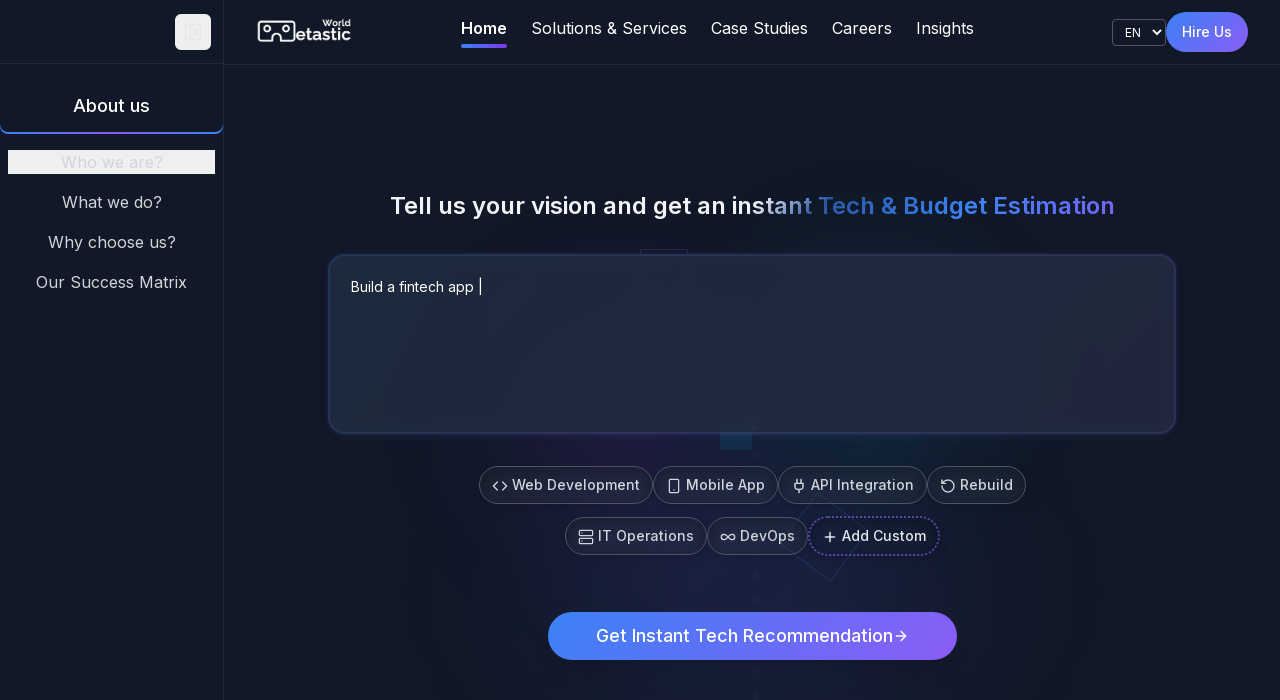

--- FILE ---
content_type: text/html; charset=utf-8
request_url: https://metasticworld.com/?product%2FE%3F100455=qhnviezrgked
body_size: 27108
content:
<!DOCTYPE html><html lang="en"><head><meta charSet="utf-8"/><meta name="viewport" content="width=device-width, initial-scale=1"/><link rel="preload" as="image" imageSrcSet="/_next/image?url=%2Fimages%2Fmetasticlogo.png&amp;w=256&amp;q=75 1x, /_next/image?url=%2Fimages%2Fmetasticlogo.png&amp;w=384&amp;q=75 2x" fetchPriority="high"/><link rel="preload" as="image" imageSrcSet="/_next/image?url=https%3A%2F%2Fmetasticdailyposts.s3.ap-south-1.amazonaws.com%2Fmetatesting%2Fai-images%2F03192bce-b6ef-4f87-a8aa-4f7a2d72430f.png&amp;w=384&amp;q=75 384w, /_next/image?url=https%3A%2F%2Fmetasticdailyposts.s3.ap-south-1.amazonaws.com%2Fmetatesting%2Fai-images%2F03192bce-b6ef-4f87-a8aa-4f7a2d72430f.png&amp;w=640&amp;q=75 640w, /_next/image?url=https%3A%2F%2Fmetasticdailyposts.s3.ap-south-1.amazonaws.com%2Fmetatesting%2Fai-images%2F03192bce-b6ef-4f87-a8aa-4f7a2d72430f.png&amp;w=750&amp;q=75 750w, /_next/image?url=https%3A%2F%2Fmetasticdailyposts.s3.ap-south-1.amazonaws.com%2Fmetatesting%2Fai-images%2F03192bce-b6ef-4f87-a8aa-4f7a2d72430f.png&amp;w=828&amp;q=75 828w, /_next/image?url=https%3A%2F%2Fmetasticdailyposts.s3.ap-south-1.amazonaws.com%2Fmetatesting%2Fai-images%2F03192bce-b6ef-4f87-a8aa-4f7a2d72430f.png&amp;w=1080&amp;q=75 1080w, /_next/image?url=https%3A%2F%2Fmetasticdailyposts.s3.ap-south-1.amazonaws.com%2Fmetatesting%2Fai-images%2F03192bce-b6ef-4f87-a8aa-4f7a2d72430f.png&amp;w=1200&amp;q=75 1200w, /_next/image?url=https%3A%2F%2Fmetasticdailyposts.s3.ap-south-1.amazonaws.com%2Fmetatesting%2Fai-images%2F03192bce-b6ef-4f87-a8aa-4f7a2d72430f.png&amp;w=1920&amp;q=75 1920w, /_next/image?url=https%3A%2F%2Fmetasticdailyposts.s3.ap-south-1.amazonaws.com%2Fmetatesting%2Fai-images%2F03192bce-b6ef-4f87-a8aa-4f7a2d72430f.png&amp;w=2048&amp;q=75 2048w, /_next/image?url=https%3A%2F%2Fmetasticdailyposts.s3.ap-south-1.amazonaws.com%2Fmetatesting%2Fai-images%2F03192bce-b6ef-4f87-a8aa-4f7a2d72430f.png&amp;w=3840&amp;q=75 3840w" imageSizes="(max-width: 640px) 100vw, (max-width: 1024px) 50vw, 50vw" fetchPriority="high"/><link rel="preload" as="image" imageSrcSet="/_next/image?url=%2FDirector_Cover_Image.png&amp;w=640&amp;q=75 640w, /_next/image?url=%2FDirector_Cover_Image.png&amp;w=750&amp;q=75 750w, /_next/image?url=%2FDirector_Cover_Image.png&amp;w=828&amp;q=75 828w, /_next/image?url=%2FDirector_Cover_Image.png&amp;w=1080&amp;q=75 1080w, /_next/image?url=%2FDirector_Cover_Image.png&amp;w=1200&amp;q=75 1200w, /_next/image?url=%2FDirector_Cover_Image.png&amp;w=1920&amp;q=75 1920w, /_next/image?url=%2FDirector_Cover_Image.png&amp;w=2048&amp;q=75 2048w, /_next/image?url=%2FDirector_Cover_Image.png&amp;w=3840&amp;q=75 3840w" imageSizes="(max-width: 1024px) 100vw, 1200px" fetchPriority="high"/><link rel="stylesheet" href="/_next/static/css/6e61032ddc9b778e.css" data-precedence="next"/><link rel="stylesheet" href="/_next/static/css/7cca8e2c5137bd71.css" data-precedence="next"/><link rel="preload" as="script" fetchPriority="low" href="/_next/static/chunks/webpack-2bfc72bf17ffc427.js"/><script src="/_next/static/chunks/fd9d1056-3d437c04970bfcdb.js" async=""></script><script src="/_next/static/chunks/2117-fedfae9ce40c9885.js" async=""></script><script src="/_next/static/chunks/main-app-8ac8d9d4bc94674a.js" async=""></script><script src="/_next/static/chunks/2972-9b58fc8cd262d332.js" async=""></script><script src="/_next/static/chunks/5878-4ca098e48a43f213.js" async=""></script><script src="/_next/static/chunks/5604-5e5ec2748d721097.js" async=""></script><script src="/_next/static/chunks/2350-43472b717973fb7a.js" async=""></script><script src="/_next/static/chunks/4723-05c341b94bc109d4.js" async=""></script><script src="/_next/static/chunks/app/layout-933c8fa9ebb30476.js" async=""></script><script src="/_next/static/chunks/3368-90a8f7738a6ebb0a.js" async=""></script><script src="/_next/static/chunks/7261-af2052f2c402e53d.js" async=""></script><script src="/_next/static/chunks/909-dbce37fb25b43824.js" async=""></script><script src="/_next/static/chunks/app/%5Blocale%5D/page-8d856e5f7f432ddb.js" async=""></script><title>Metastic World</title><meta name="description" content="Metastic World – Modern solutions, services, insights, and case studies"/><link rel="shortcut icon" href="/favicon-32x32.png"/><link rel="icon" href="/favicon-32x32.png" type="image/png" sizes="32x32"/><link rel="icon" href="/favicon-16x16.png" type="image/png" sizes="16x16"/><link rel="apple-touch-icon" href="/apple-touch-icon.png"/><link rel="icon" href="/android-chrome-192x192.png" sizes="192x192" type="image/png"/><link rel="icon" href="/android-chrome-512x512.png" sizes="512x512" type="image/png"/><link rel="icon" href="/favicon.ico" type="image/x-icon"/><meta name="next-size-adjust"/><script src="/_next/static/chunks/polyfills-42372ed130431b0a.js" noModule=""></script></head><body class="__className_f367f3"><div class="min-h-screen bg-metastic-dark"><aside class="
        hidden lg:block fixed left-0 top-0 h-full z-50 bg-metastic-dark border-r border-gray-800 transition-all duration-300 ease-in-out
        w-0 border-r-0 
      "><div class="h-14 sm:h-16 flex items-center justify-end px-2 sm:px-3 border-b border-gray-800"><button class="inline-flex items-center justify-center w-9 h-9 rounded-md text-gray-200 hover:bg-gray-800 hover:text-white transition-colors focus:outline-none" data-testid="sidebar-toggle-desktop" aria-label="Collapse sidebar"><svg xmlns="http://www.w3.org/2000/svg" width="24" height="24" viewBox="0 0 24 24" fill="none" stroke="currentColor" stroke-width="2" stroke-linecap="round" stroke-linejoin="round" class="lucide lucide-panel-left-open h-5 w-5"><rect width="18" height="18" x="3" y="3" rx="2"></rect><path d="M9 3v18"></path><path d="m14 9 3 3-3 3"></path></svg></button></div><div class="py-3 sm:py-4"></div></aside><aside class="
        lg:hidden fixed right-0 top-0 h-full w-full z-[60] bg-metastic-dark border-l border-gray-800 transition-all duration-300 ease-in-out transform
        translate-x-full
      "><div class="h-full flex flex-col"><div class="flex items-center justify-between p-4 sm:p-6 border-b border-gray-800"><div class="flex items-center"><img alt="Metastic World" fetchPriority="high" width="140" height="32" decoding="async" data-nimg="1" class="h-6 sm:h-8 w-auto" style="color:transparent" srcSet="/_next/image?url=%2Fimages%2Fmetasticlogo.png&amp;w=256&amp;q=75 1x, /_next/image?url=%2Fimages%2Fmetasticlogo.png&amp;w=384&amp;q=75 2x" src="/_next/image?url=%2Fimages%2Fmetasticlogo.png&amp;w=384&amp;q=75"/></div><button class="w-8 h-8 sm:w-10 sm:h-10 bg-gray-800 rounded-lg flex items-center justify-center hover:bg-gray-700 transition-colors border border-gray-700" data-testid="mobile-sidebar-close"><svg xmlns="http://www.w3.org/2000/svg" width="24" height="24" viewBox="0 0 24 24" fill="none" stroke="currentColor" stroke-width="2" stroke-linecap="round" stroke-linejoin="round" class="lucide lucide-x w-4 h-4 sm:w-5 sm:h-5 text-white"><path d="M18 6 6 18"></path><path d="m6 6 12 12"></path></svg></button></div><div class="flex-1 overflow-y-auto py-6 sm:py-8 px-4 flex flex-col justify-center"><div class="mb-8"><div class="space-y-4 text-center max-w-md mx-auto w-full"><a class="flex items-center justify-center w-full px-6 py-5 rounded-2xl transition-colors text-xl sm:text-2xl font-semibold text-blue-400 ring-1 ring-blue-400/40" href="/en">Home</a><a class="flex items-center justify-center w-full px-6 py-5 rounded-2xl transition-colors text-xl sm:text-2xl font-semibold text-gray-200 hover:text-white hover:bg-gray-800" href="/en/case-studies">Case Studies</a><a class="flex items-center justify-center w-full px-6 py-5 rounded-2xl transition-colors text-xl sm:text-2xl font-semibold text-gray-200 hover:text-white hover:bg-gray-800" href="/en/solutions-services">Solutions &amp; Services</a><a class="flex items-center justify-center w-full px-6 py-5 rounded-2xl transition-colors text-xl sm:text-2xl font-semibold text-gray-200 hover:text-white hover:bg-gray-800" href="/en/careers">Careers</a><a class="flex items-center justify-center w-full px-6 py-5 rounded-2xl transition-colors text-xl sm:text-2xl font-semibold text-gray-200 hover:text-white hover:bg-gray-800" href="/en/insights">Insights</a><a class="flex items-center justify-center w-full px-6 py-5 rounded-2xl transition-colors text-xl sm:text-2xl font-semibold text-gray-200 hover:text-white hover:bg-gray-800" href="/en/contact">Contact us</a></div></div></div><div class="p-4 sm:p-6 border-t border-gray-800"><a href="/en/contact"><button class="inline-flex items-center justify-center gap-2 whitespace-nowrap ring-offset-background focus-visible:outline-none focus-visible:ring-2 focus-visible:ring-ring focus-visible:ring-offset-2 disabled:pointer-events-none disabled:opacity-50 [&amp;_svg]:pointer-events-none [&amp;_svg]:size-4 [&amp;_svg]:shrink-0 bg-primary hover:bg-primary/90 h-10 px-4 w-full gradient-bg hover:opacity-90 transition-opacity font-medium rounded-full text-white text-sm sm:text-base py-3" data-testid="mobile-sidebar-hire-us">Hire Us</button></a></div></div></aside><div class="transition-all duration-300 lg:ml-0"><nav class="jsx-4fb23789b5a36db8 bg-metastic-dark border-b border-gray-800 sticky top-0 z-50 relative"><div class="jsx-4fb23789b5a36db8 grid grid-cols-[auto,1fr,auto] items-center h-14 sm:h-16 min-w-0 max-w-full w-full"><div class="jsx-4fb23789b5a36db8 flex-shrink-0 pl-3 sm:pl-4 lg:pl-6 xl:pl-8"><div class="jsx-4fb23789b5a36db8 flex items-center gap-2"><button data-testid="button-sidebar-toggle" aria-label="Toggle sidebar" class="jsx-4fb23789b5a36db8 hidden md:inline-flex items-center justify-center w-9 h-9 rounded-md transition-colors focus:outline-none text-gray-200 hover:bg-gray-800 hover:text-white "><svg xmlns="http://www.w3.org/2000/svg" width="24" height="24" viewBox="0 0 24 24" fill="none" stroke="currentColor" stroke-width="2" stroke-linecap="round" stroke-linejoin="round" class="lucide lucide-panel-left h-5 w-5"><rect width="18" height="18" x="3" y="3" rx="2"></rect><path d="M9 3v18"></path></svg></button><a class="flex items-center" aria-label="Metastic World" href="/en"><img alt="Metastic World" fetchPriority="high" width="140" height="32" decoding="async" data-nimg="1" class="h-6 sm:h-8 w-auto" style="color:transparent" srcSet="/_next/image?url=%2Fimages%2Fmetasticlogo.png&amp;w=256&amp;q=75 1x, /_next/image?url=%2Fimages%2Fmetasticlogo.png&amp;w=384&amp;q=75 2x" src="/_next/image?url=%2Fimages%2Fmetasticlogo.png&amp;w=384&amp;q=75"/></a></div></div><div class="jsx-4fb23789b5a36db8 hidden md:flex items-center overflow-x-auto scrollbar-hide justify-center justify-self-center"><div class="jsx-4fb23789b5a36db8 flex items-center justify-center space-x-3 lg:space-x-4 xl:space-x-6 2xl:space-x-8 flex-shrink-0 min-w-0"><div class="jsx-4fb23789b5a36db8 relative flex-shrink-0 group pb-2"><a class="transition-colors text-white hover:text-gray-300 font-semibold text-xs sm:text-sm lg:text-base whitespace-nowrap" data-testid="nav-home" href="/en">Home</a><div class="jsx-4fb23789b5a36db8 absolute bottom-0 left-0 right-0 transition-opacity opacity-100"><div class="jsx-4fb23789b5a36db8 w-full h-0.5 sm:h-1 bg-gradient-to-r from-blue-500 to-purple-600 rounded-full"></div></div></div><div class="jsx-4fb23789b5a36db8 relative flex-shrink-0 group pb-2"><a class="transition-colors text-white hover:text-gray-300  text-xs sm:text-sm lg:text-base whitespace-nowrap" data-testid="nav-solutions" href="/en/solutions-services">Solutions &amp; Services</a><div class="jsx-4fb23789b5a36db8 absolute bottom-0 left-0 right-0 transition-opacity opacity-0 group-hover:opacity-100"><div class="jsx-4fb23789b5a36db8 w-full h-0.5 sm:h-1 bg-gradient-to-r from-blue-500 to-purple-600 rounded-full"></div></div></div><div class="jsx-4fb23789b5a36db8 relative flex-shrink-0 group pb-2"><a class="transition-colors text-white hover:text-gray-300  text-xs sm:text-sm lg:text-base whitespace-nowrap" data-testid="nav-case-studies" href="/en/case-studies">Case Studies</a><div class="jsx-4fb23789b5a36db8 absolute bottom-0 left-0 right-0 transition-opacity opacity-0 group-hover:opacity-100"><div class="jsx-4fb23789b5a36db8 w-full h-0.5 sm:h-1 bg-gradient-to-r from-blue-500 to-purple-600 rounded-full"></div></div></div><div class="jsx-4fb23789b5a36db8 relative flex-shrink-0 group pb-2"><a class="transition-colors text-white hover:text-gray-300  text-xs sm:text-sm lg:text-base whitespace-nowrap" data-testid="nav-careers" href="/en/careers">Careers</a><div class="jsx-4fb23789b5a36db8 absolute bottom-0 left-0 right-0 transition-opacity opacity-0 group-hover:opacity-100"><div class="jsx-4fb23789b5a36db8 w-full h-0.5 sm:h-1 bg-gradient-to-r from-blue-500 to-purple-600 rounded-full"></div></div></div><div class="jsx-4fb23789b5a36db8 relative flex-shrink-0 group pb-2"><a class="transition-colors text-white hover:text-gray-300  text-xs sm:text-sm lg:text-base whitespace-nowrap" data-testid="nav-insights" href="/en/insights">Insights</a><div class="jsx-4fb23789b5a36db8 absolute bottom-0 left-0 right-0 transition-opacity opacity-0 group-hover:opacity-100"><div class="jsx-4fb23789b5a36db8 w-full h-0.5 sm:h-1 bg-gradient-to-r from-blue-500 to-purple-600 rounded-full"></div></div></div></div></div><div class="jsx-4fb23789b5a36db8 hidden md:flex items-center justify-self-end pl-3 sm:pl-4 lg:pl-6 xl:pl-8 pr-3 sm:pr-4 lg:pr-6 xl:pr-8 gap-3 sm:gap-4"><div class="jsx-4fb23789b5a36db8"><select aria-label="Language" class="bg-transparent text-white border border-gray-600 rounded px-2 py-1 text-xs hover:border-gray-400 focus:border-blue-500 focus:outline-none " style="background:transparent"><option value="en" class="bg-black text-white" selected="">EN</option><option value="es" class="bg-black text-white">ES</option><option value="de" class="bg-black text-white">DE</option><option value="sv" class="bg-black text-white">SV</option><option value="nl" class="bg-black text-white">NL</option></select></div><a class="flex-shrink-0" data-testid="button-hire-us" href="/en/contact"><button class="inline-flex items-center justify-center gap-2 ring-offset-background focus-visible:outline-none focus-visible:ring-2 focus-visible:ring-ring focus-visible:ring-offset-2 disabled:pointer-events-none disabled:opacity-50 [&amp;_svg]:pointer-events-none [&amp;_svg]:size-4 [&amp;_svg]:shrink-0 bg-primary hover:bg-primary/90 h-10 gradient-bg hover:opacity-90 transition-opacity font-medium rounded-full whitespace-nowrap text-white text-xs sm:text-sm px-3 sm:px-4 py-1.5 sm:py-2">Hire Us</button></a></div><div class="jsx-4fb23789b5a36db8 md:hidden flex items-center justify-center flex-1 px-2"></div><div class="jsx-4fb23789b5a36db8 md:hidden flex items-center gap-2 pr-3"><select aria-label="Language" class="bg-transparent text-white border border-gray-600 rounded px-2 py-1 text-xs hover:border-gray-400 focus:border-blue-500 focus:outline-none " style="background:transparent"><option value="en" class="bg-black text-white" selected="">EN</option><option value="es" class="bg-black text-white">ES</option><option value="de" class="bg-black text-white">DE</option><option value="sv" class="bg-black text-white">SV</option><option value="nl" class="bg-black text-white">NL</option></select><button type="button" aria-label="Open menu" class="jsx-4fb23789b5a36db8 inline-flex items-center justify-center w-9 h-9 rounded-md text-white hover:bg-gray-800 focus:outline-none focus:ring-2 focus:ring-blue-500"><svg xmlns="http://www.w3.org/2000/svg" width="24" height="24" viewBox="0 0 24 24" fill="none" stroke="currentColor" stroke-width="2" stroke-linecap="round" stroke-linejoin="round" class="lucide lucide-panel-left w-5 h-5"><rect width="18" height="18" x="3" y="3" rx="2"></rect><path d="M9 3v18"></path></svg></button></div></div><div role="menu" class="jsx-4fb23789b5a36db8 hidden absolute left-0 right-0 top-full bg-black border-y border-gray-800 shadow-2xl z-[60]"><div class="jsx-4fb23789b5a36db8 max-w-7xl mx-auto px-6 sm:px-8 lg:px-10 py-8"><div class="jsx-4fb23789b5a36db8 grid grid-cols-2 md:grid-cols-3 lg:grid-cols-4 gap-5 lg:gap-6"><a class="group flex flex-col justify-start rounded-xl p-4 hover:bg-gray-800 transition-colors" href="/en/solutions-services/product-strategy-experience-design"><h4 class="jsx-4fb23789b5a36db8 text-sm font-semibold text-white leading-snug mb-2">Product Strategy &amp; Experience Design</h4><div class="jsx-4fb23789b5a36db8 text-[11px] text-gray-400 italic mb-2">(<!-- -->Product Wireframing, MVP, and Prototyping<!-- -->)</div><div class="jsx-4fb23789b5a36db8 text-xs text-gray-300 leading-relaxed mb-2">Crafting intuitive digital experiences with wireframes, rapid MVPs, and high‑fidelity prototypes.</div><div class="jsx-4fb23789b5a36db8 mt-3 h-0.5 bg-gradient-to-r from-purple-500 to-blue-500 w-12 group-hover:w-20 transition-all"></div></a><a class="group flex flex-col justify-start rounded-xl p-4 hover:bg-gray-800 transition-colors" href="/en/solutions-services/full-cycle-product-engineering"><h4 class="jsx-4fb23789b5a36db8 text-sm font-semibold text-white leading-snug mb-2">Full-Cycle Product Engineering</h4><div class="jsx-4fb23789b5a36db8 text-[11px] text-gray-400 italic mb-2">(<!-- -->End‑to‑End Product/Project Development<!-- -->)</div><div class="jsx-4fb23789b5a36db8 text-xs text-gray-300 leading-relaxed mb-2">Modern stacks across web &amp; mobile: scalable architecture, clean code, and quality delivery.</div><div class="jsx-4fb23789b5a36db8 mt-3 h-0.5 bg-gradient-to-r from-purple-500 to-blue-500 w-12 group-hover:w-20 transition-all"></div></a><a class="group flex flex-col justify-start rounded-xl p-4 hover:bg-gray-800 transition-colors" href="/en/solutions-services/infrastructure-automation-deployment-europe"><h4 class="jsx-4fb23789b5a36db8 text-sm font-semibold text-white leading-snug mb-2">Infrastructure Automation &amp; Deployment</h4><div class="jsx-4fb23789b5a36db8 text-[11px] text-gray-400 italic mb-2">(<!-- -->Post‑Deployment Services<!-- -->)</div><div class="jsx-4fb23789b5a36db8 text-xs text-gray-300 leading-relaxed mb-2">CI/CD, multi‑cloud orchestration, DevOps &amp; AIOps ensuring secure and resilient environments.</div><div class="jsx-4fb23789b5a36db8 mt-3 h-0.5 bg-gradient-to-r from-purple-500 to-blue-500 w-12 group-hover:w-20 transition-all"></div></a><a class="group flex flex-col justify-start rounded-xl p-4 hover:bg-gray-800 transition-colors" href="/en/solutions-services/ai-machine-learning-enablement"><h4 class="jsx-4fb23789b5a36db8 text-sm font-semibold text-white leading-snug mb-2">AI &amp; Machine Learning Enablement</h4><div class="jsx-4fb23789b5a36db8 text-[11px] text-gray-400 italic mb-2">(<!-- -->AI/ML Model Training<!-- -->)</div><div class="jsx-4fb23789b5a36db8 text-xs text-gray-300 leading-relaxed mb-2">From data to production models—optimization, monitoring, and responsible AI practices.</div><div class="jsx-4fb23789b5a36db8 mt-3 h-0.5 bg-gradient-to-r from-purple-500 to-blue-500 w-12 group-hover:w-20 transition-all"></div></a><a class="group flex flex-col justify-start rounded-xl p-4 hover:bg-gray-800 transition-colors" href="/en/solutions-services/intelligent-api-ecosystem-integration"><h4 class="jsx-4fb23789b5a36db8 text-sm font-semibold text-white leading-snug mb-2">Intelligent API Ecosystem Integration</h4><div class="jsx-4fb23789b5a36db8 text-[11px] text-gray-400 italic mb-2">(<!-- -->Formerly: API Integrations<!-- -->)</div><div class="jsx-4fb23789b5a36db8 text-xs text-gray-300 leading-relaxed mb-2">Seamless integrations, webhooks, and interoperable services for robust connectivity.</div><div class="jsx-4fb23789b5a36db8 mt-3 h-0.5 bg-gradient-to-r from-purple-500 to-blue-500 w-12 group-hover:w-20 transition-all"></div></a><a class="group flex flex-col justify-start rounded-xl p-4 hover:bg-gray-800 transition-colors" href="/en/solutions-services/business-process-automation-autonomous-ai-agents"><h4 class="jsx-4fb23789b5a36db8 text-sm font-semibold text-white leading-snug mb-2">Business Process Automation &amp; Autonomous AI Agents</h4><div class="jsx-4fb23789b5a36db8 text-[11px] text-gray-400 italic mb-2">(<!-- -->Automation &amp; Autonomous Agents<!-- -->)</div><div class="jsx-4fb23789b5a36db8 text-xs text-gray-300 leading-relaxed mb-2">End‑to‑end workflow automation with AI agents, CRM integrations, and smart decisioning.</div><div class="jsx-4fb23789b5a36db8 mt-3 h-0.5 bg-gradient-to-r from-purple-500 to-blue-500 w-12 group-hover:w-20 transition-all"></div></a><a class="group flex flex-col justify-start rounded-xl p-4 hover:bg-gray-800 transition-colors" href="/en/solutions-services/offshore-technology-operations-managed-services"><h4 class="jsx-4fb23789b5a36db8 text-sm font-semibold text-white leading-snug mb-2">Offshore Technology Operations &amp; Managed Services</h4><div class="jsx-4fb23789b5a36db8 text-[11px] text-gray-400 italic mb-2">(<!-- -->Offshore Backend Operations<!-- -->)</div><div class="jsx-4fb23789b5a36db8 text-xs text-gray-300 leading-relaxed mb-2">Dedicated end‑to‑end IT support, infrastructure monitoring, and operational scalability.</div><div class="jsx-4fb23789b5a36db8 mt-3 h-0.5 bg-gradient-to-r from-purple-500 to-blue-500 w-12 group-hover:w-20 transition-all"></div></a><a class="group flex flex-col justify-start rounded-xl p-4 hover:bg-gray-800 transition-colors" href="/en/solutions-services/edgecore-automation-systems-iot-intelligent-automation"><h4 class="jsx-4fb23789b5a36db8 text-sm font-semibold text-white leading-snug mb-2">EdgeCore Automation Systems</h4><div class="jsx-4fb23789b5a36db8 text-[11px] text-gray-400 italic mb-2">(<!-- -->IoT Devices &amp; Edge Automation<!-- -->)</div><div class="jsx-4fb23789b5a36db8 text-xs text-gray-300 leading-relaxed mb-2">Secure device provisioning, edge AI, industrial protocols (MQTT/OPC‑UA), and fleet management.</div><div class="jsx-4fb23789b5a36db8 mt-3 h-0.5 bg-gradient-to-r from-purple-500 to-blue-500 w-12 group-hover:w-20 transition-all"></div></a></div></div></div><div role="menu" class="jsx-4fb23789b5a36db8 hidden absolute left-0 right-0 top-full bg-black border-y border-gray-800 shadow-2xl z-[60]"><div class="jsx-4fb23789b5a36db8 max-w-7xl mx-auto px-6 sm:px-8 lg:px-10 py-8"><div class="jsx-4fb23789b5a36db8 grid grid-cols-2 md:grid-cols-3 lg:grid-cols-4 gap-5 lg:gap-6"></div></div></div></nav><main><main class="min-h-screen"><section id="hero" class="relative min-h-screen flex items-center justify-center px-3 sm:px-6 lg:px-8 py-8 sm:py-12 overflow-hidden bg-gray-900"><div aria-hidden="true" class="pointer-events-none absolute inset-0 z-0"><div class="absolute inset-0 opacity-[0.08]" style="background-image:linear-gradient(rgba(255,255,255,0.06) 1px, transparent 1px), linear-gradient(90deg, rgba(255,255,255,0.06) 1px, transparent 1px);background-size:36px 36px, 36px 36px;mask-image:radial-gradient(1000px 600px at 50% 30%, black 55%, transparent 100%);-webkit-mask-image:radial-gradient(1000px 600px at 50% 30%, black 55%, transparent 100%)"></div><div class="absolute inset-0 -z-10"><div class="absolute w-1 h-1 bg-blue-400/30 rounded-full animate-pulse" style="left:46.59811574559536%;top:78.40072919038421%;animation-delay:0.4489222527813115s;animation-duration:3.906165388438777s"></div><div class="absolute w-1 h-1 bg-blue-400/30 rounded-full animate-pulse" style="left:3.3799155186928775%;top:19.039938407567348%;animation-delay:0.8470839638999788s;animation-duration:3.5228874032439195s"></div><div class="absolute w-1 h-1 bg-blue-400/30 rounded-full animate-pulse" style="left:89.87119704044358%;top:39.438751341824776%;animation-delay:1.6313610214121708s;animation-duration:2.9401599388380997s"></div><div class="absolute w-1 h-1 bg-blue-400/30 rounded-full animate-pulse" style="left:98.30752652053611%;top:44.74234513325903%;animation-delay:1.317540397832201s;animation-duration:2.0283401024241168s"></div><div class="absolute w-1 h-1 bg-blue-400/30 rounded-full animate-pulse" style="left:8.988027498140273%;top:18.764735975742617%;animation-delay:0.08427004548438677s;animation-duration:2.4916443916424598s"></div><div class="absolute w-1 h-1 bg-blue-400/30 rounded-full animate-pulse" style="left:14.972986259535425%;top:56.16397370996915%;animation-delay:0.7450710246730554s;animation-duration:3.586400146933511s"></div><div class="absolute w-1 h-1 bg-blue-400/30 rounded-full animate-pulse" style="left:8.367703945414728%;top:44.04297688244962%;animation-delay:0.5019826807442225s;animation-duration:2.282389519912616s"></div><div class="absolute w-1 h-1 bg-blue-400/30 rounded-full animate-pulse" style="left:92.14491718825914%;top:19.53527916985327%;animation-delay:2.0397274977169273s;animation-duration:3.5716379481856046s"></div><div class="absolute w-1 h-1 bg-blue-400/30 rounded-full animate-pulse" style="left:78.174162963734%;top:57.578985112486755%;animation-delay:2.1702135388764s;animation-duration:3.446286100225014s"></div><div class="absolute w-1 h-1 bg-blue-400/30 rounded-full animate-pulse" style="left:69.84979747761437%;top:52.29718155139449%;animation-delay:2.842222370750682s;animation-duration:3.742037692642445s"></div><div class="absolute w-1 h-1 bg-blue-400/30 rounded-full animate-pulse" style="left:90.73015173028362%;top:17.762614590001768%;animation-delay:2.734833660145656s;animation-duration:3.7623861187096s"></div><div class="absolute w-1 h-1 bg-blue-400/30 rounded-full animate-pulse" style="left:64.14203257274882%;top:64.16327813129226%;animation-delay:1.168361803196581s;animation-duration:2.0990073190675593s"></div><div class="absolute w-1 h-1 bg-blue-400/30 rounded-full animate-pulse" style="left:46.250845188074344%;top:4.493802101116429%;animation-delay:2.3334348429567053s;animation-duration:2.3943865288911192s"></div><div class="absolute w-1 h-1 bg-blue-400/30 rounded-full animate-pulse" style="left:60.941856047299495%;top:98.86256844899788%;animation-delay:0.7235778672622744s;animation-duration:3.5247149500133084s"></div><div class="absolute w-1 h-1 bg-blue-400/30 rounded-full animate-pulse" style="left:39.44084171100495%;top:9.11835062028219%;animation-delay:2.4332062248261s;animation-duration:2.8736044682149102s"></div><div class="absolute w-1 h-1 bg-blue-400/30 rounded-full animate-pulse" style="left:73.03428773446257%;top:35.866350631966505%;animation-delay:0.2790173165222054s;animation-duration:3.37265012010447s"></div><div class="absolute w-1 h-1 bg-blue-400/30 rounded-full animate-pulse" style="left:6.324215619901996%;top:32.61378915045052%;animation-delay:0.2166278304414162s;animation-duration:2.30491099322889s"></div><div class="absolute w-1 h-1 bg-blue-400/30 rounded-full animate-pulse" style="left:39.19474264506311%;top:33.80154473015291%;animation-delay:1.6799124742645375s;animation-duration:2.180604173614313s"></div><div class="absolute w-1 h-1 bg-blue-400/30 rounded-full animate-pulse" style="left:4.544241162949358%;top:60.57845985790913%;animation-delay:0.4690667586694941s;animation-duration:2.4553231087994463s"></div><div class="absolute w-1 h-1 bg-blue-400/30 rounded-full animate-pulse" style="left:39.47523195540272%;top:86.14590781776403%;animation-delay:2.173300267590827s;animation-duration:3.8220874190118193s"></div><div class="absolute inset-0 opacity-[0.03] -z-10"><div class="absolute text-xs text-blue-300 font-mono animate-pulse" style="left:10%;top:0.7589801584799272%;animation-delay:0s;animation-duration:4s"><div class="mb-2">0</div><div class="mb-2">1</div><div class="mb-2">0</div><div class="mb-2">0</div><div class="mb-2">1</div><div class="mb-2">1</div><div class="mb-2">1</div><div class="mb-2">1</div><div class="mb-2">1</div><div class="mb-2">1</div><div class="mb-2">1</div><div class="mb-2">1</div><div class="mb-2">0</div><div class="mb-2">1</div><div class="mb-2">0</div></div><div class="absolute text-xs text-blue-300 font-mono animate-pulse" style="left:22%;top:17.12863028756012%;animation-delay:0.5s;animation-duration:4s"><div class="mb-2">1</div><div class="mb-2">0</div><div class="mb-2">0</div><div class="mb-2">0</div><div class="mb-2">0</div><div class="mb-2">0</div><div class="mb-2">1</div><div class="mb-2">1</div><div class="mb-2">1</div><div class="mb-2">1</div><div class="mb-2">1</div><div class="mb-2">0</div><div class="mb-2">0</div><div class="mb-2">1</div><div class="mb-2">0</div></div><div class="absolute text-xs text-blue-300 font-mono animate-pulse" style="left:34%;top:16.81771593848151%;animation-delay:1s;animation-duration:4s"><div class="mb-2">1</div><div class="mb-2">1</div><div class="mb-2">1</div><div class="mb-2">1</div><div class="mb-2">1</div><div class="mb-2">1</div><div class="mb-2">0</div><div class="mb-2">1</div><div class="mb-2">0</div><div class="mb-2">1</div><div class="mb-2">1</div><div class="mb-2">1</div><div class="mb-2">0</div><div class="mb-2">1</div><div class="mb-2">0</div></div><div class="absolute text-xs text-blue-300 font-mono animate-pulse" style="left:46%;top:11.830542345293651%;animation-delay:1.5s;animation-duration:4s"><div class="mb-2">1</div><div class="mb-2">0</div><div class="mb-2">0</div><div class="mb-2">1</div><div class="mb-2">0</div><div class="mb-2">0</div><div class="mb-2">0</div><div class="mb-2">0</div><div class="mb-2">1</div><div class="mb-2">1</div><div class="mb-2">1</div><div class="mb-2">0</div><div class="mb-2">1</div><div class="mb-2">1</div><div class="mb-2">1</div></div><div class="absolute text-xs text-blue-300 font-mono animate-pulse" style="left:58%;top:18.582097365044095%;animation-delay:2s;animation-duration:4s"><div class="mb-2">1</div><div class="mb-2">0</div><div class="mb-2">1</div><div class="mb-2">0</div><div class="mb-2">1</div><div class="mb-2">0</div><div class="mb-2">0</div><div class="mb-2">0</div><div class="mb-2">0</div><div class="mb-2">0</div><div class="mb-2">0</div><div class="mb-2">1</div><div class="mb-2">0</div><div class="mb-2">1</div><div class="mb-2">0</div></div><div class="absolute text-xs text-blue-300 font-mono animate-pulse" style="left:70%;top:3.830266027831235%;animation-delay:2.5s;animation-duration:4s"><div class="mb-2">0</div><div class="mb-2">1</div><div class="mb-2">0</div><div class="mb-2">1</div><div class="mb-2">1</div><div class="mb-2">0</div><div class="mb-2">1</div><div class="mb-2">0</div><div class="mb-2">1</div><div class="mb-2">1</div><div class="mb-2">0</div><div class="mb-2">0</div><div class="mb-2">0</div><div class="mb-2">1</div><div class="mb-2">0</div></div><div class="absolute text-xs text-blue-300 font-mono animate-pulse" style="left:82%;top:12.26585685946548%;animation-delay:3s;animation-duration:4s"><div class="mb-2">0</div><div class="mb-2">0</div><div class="mb-2">1</div><div class="mb-2">1</div><div class="mb-2">1</div><div class="mb-2">1</div><div class="mb-2">1</div><div class="mb-2">1</div><div class="mb-2">0</div><div class="mb-2">0</div><div class="mb-2">1</div><div class="mb-2">1</div><div class="mb-2">1</div><div class="mb-2">0</div><div class="mb-2">0</div></div><div class="absolute text-xs text-blue-300 font-mono animate-pulse" style="left:94%;top:8.34261956439564%;animation-delay:3.5s;animation-duration:4s"><div class="mb-2">0</div><div class="mb-2">1</div><div class="mb-2">0</div><div class="mb-2">1</div><div class="mb-2">1</div><div class="mb-2">1</div><div class="mb-2">1</div><div class="mb-2">1</div><div class="mb-2">0</div><div class="mb-2">1</div><div class="mb-2">0</div><div class="mb-2">1</div><div class="mb-2">1</div><div class="mb-2">0</div><div class="mb-2">0</div></div></div><div class="absolute top-20 left-10 w-16 h-16 border border-blue-500/20 rotate-45 animate-spin" style="animation-duration:20s"></div><div class="absolute bottom-32 right-16 w-12 h-12 border border-purple-500/20 animate-pulse"></div><div class="absolute top-1/3 right-1/4 w-8 h-8 bg-cyan-500/10 rotate-12 animate-bounce" style="animation-duration:3s"></div><svg class="absolute inset-0 w-full h-full opacity-[0.08]" viewBox="0 0 1200 800"><defs><linearGradient id="circuit-gradient" x1="0%" y1="0%" x2="100%" y2="0%"><stop offset="0%" stop-color="rgb(59, 130, 246)" stop-opacity="0"></stop><stop offset="50%" stop-color="rgb(59, 130, 246)" stop-opacity="0.3"></stop><stop offset="100%" stop-color="rgb(59, 130, 246)" stop-opacity="0"></stop></linearGradient></defs><path d="M100,200 L300,200 L300,400 L500,400 L500,600" stroke="url(#circuit-gradient)" stroke-width="2" fill="none" class="animate-pulse"></path><path d="M800,150 L1000,150 L1000,350 L1100,350" stroke="url(#circuit-gradient)" stroke-width="2" fill="none" class="animate-pulse" style="animation-delay:1s"></path><circle cx="300" cy="200" r="4" fill="rgb(59, 130, 246)" opacity="0.4" class="animate-ping"></circle><circle cx="500" cy="400" r="4" fill="rgb(147, 51, 234)" opacity="0.4" class="animate-ping" style="animation-delay:0.5s"></circle></svg></div><div class="absolute -top-24 left-1/2 -translate-x-1/2 h-[520px] w-[820px] rounded-full bg-[radial-gradient(closest-side,rgba(88,101,242,0.18),rgba(88,101,242,0)_70%)] blur-3xl"></div><div class="absolute bottom-[-160px] -left-24 h-[420px] w-[420px] rounded-full bg-[radial-gradient(closest-side,rgba(0,212,255,0.14),rgba(0,212,255,0)_70%)] blur-3xl"></div><div class="absolute -right-24 top-1/2 -translate-y-1/2 h-[460px] w-[460px] rounded-full bg-[radial-gradient(closest-side,rgba(147,51,234,0.14),rgba(147,51,234,0)_70%)] blur-3xl"></div><div class="absolute inset-0 bg-[radial-gradient(1200px_600px_at_50%_-10%,rgba(255,255,255,0.08),transparent_60%)]"></div><div class="absolute inset-0 bg-[linear-gradient(to_bottom,rgba(0,0,0,0.35),transparent_25%,transparent_75%,rgba(0,0,0,0.35))]"></div></div><div class="relative z-10 max-w-5xl mx-auto text-center w-full"><div class="space-y-6 sm:space-y-8 w-full mx-auto px-4 sm:px-5 md:px-6 max-w-4xl"><h1 class="text-center mb-3 sm:mb-4 leading-snug text-white/95 px-2"><span class="inline-block block sm:hidden text-lg font-semibold">Share your vision — get an instant tech &amp; <span class="gradient-text-tail-smooth">budget estimate</span></span><span class="gradient-text-tail-smooth inline-block hidden sm:block text-base sm:text-lg md:text-xl lg:text-2xl font-semibold">Tell us your vision and get an instant Tech &amp; Budget Estimation</span></h1><div><form class="space-y-6 sm:space-y-8"><div class="space-y-2"><div class="gradient-ring subtle rounded-2xl relative" id=":Rascv7qcq:-form-item" aria-describedby=":Rascv7qcq:-form-item-description" aria-invalid="false"><div class="absolute inset-0 pointer-events-none"><svg xmlns="http://www.w3.org/2000/svg" preserveAspectRatio="none" class="absolute inset-0 h-full w-full pointer-events-none z-10 overflow-visible" width="100%" height="100%"><defs><linearGradient id="mbStrokeGrad-:R3ascv7qcq:" x1="0%" y1="0%" x2="100%" y2="100%"><stop offset="0%" stop-color="var(--metastic-gradient-from)"></stop><stop offset="100%" stop-color="var(--metastic-gradient-to)"></stop></linearGradient><filter id="mbGlow-:R3ascv7qcq:" x="-50%" y="-50%" width="200%" height="200%"><feGaussianBlur in="SourceGraphic" stdDeviation="3" result="blur"></feGaussianBlur><feMerge><feMergeNode in="blur"></feMergeNode><feMergeNode in="SourceGraphic"></feMergeNode></feMerge></filter></defs><rect fill="none" width="100%" height="100%" rx="18" ry="18" opacity="0"></rect><rect fill="none" width="100%" height="100%" rx="18" ry="18" stroke="url(#mbStrokeGrad-:R3ascv7qcq:)" stroke-width="2.6" stroke-linecap="round" stroke-linejoin="round" vector-effect="non-scaling-stroke" filter="url(#mbGlow-:R3ascv7qcq:)" stroke-dashoffset="0"></rect><rect fill="none" width="100%" height="100%" rx="18" ry="18" stroke="url(#mbStrokeGrad-:R3ascv7qcq:)" stroke-width="2.6" stroke-linecap="round" stroke-linejoin="round" vector-effect="non-scaling-stroke" filter="url(#mbGlow-:R3ascv7qcq:)" stroke-dashoffset="0"></rect></svg></div><div class="ring-inner rounded-2xl"><textarea class="flex min-h-[80px] w-full ring-offset-background placeholder:text-muted-foreground focus-visible:outline-none focus-visible:ring-2 focus-visible:ring-ring focus-visible:ring-offset-2 disabled:cursor-not-allowed disabled:opacity-50 md:text-sm h-44 sm:h-44 bg-transparent border border-slate-800/60 text-white placeholder-gray-300 focus:ring-0 focus:outline-none resize-none rounded-2xl p-4 sm:p-5 text-sm sm:text-base backdrop-blur-sm" placeholder="Tell us about your project... |" data-testid="textarea-project-description" name="projectDescription"></textarea></div></div></div><div class="space-y-2 sm:space-y-3"><div class="flex flex-wrap gap-2 sm:gap-3 justify-center items-center"><button type="button" class="service-tag px-3 sm:px-3 py-2 rounded-full text-xs sm:text-sm font-medium border transition-all duration-200 bg-gray-700/30 hover:bg-gray-700/50 border-gray-600 text-gray-300 hover:text-white" data-testid="service-tag-web-development"><svg xmlns="http://www.w3.org/2000/svg" width="24" height="24" viewBox="0 0 24 24" fill="none" stroke="currentColor" stroke-width="2" stroke-linecap="round" stroke-linejoin="round" class="lucide lucide-code w-3 h-3 sm:w-4 sm:h-4 inline mr-1"><polyline points="16 18 22 12 16 6"></polyline><polyline points="8 6 2 12 8 18"></polyline></svg>Web Development</button><button type="button" class="service-tag px-3 sm:px-3 py-2 rounded-full text-xs sm:text-sm font-medium border transition-all duration-200 bg-gray-700/30 hover:bg-gray-700/50 border-gray-600 text-gray-300 hover:text-white" data-testid="service-tag-mobile-app"><svg xmlns="http://www.w3.org/2000/svg" width="24" height="24" viewBox="0 0 24 24" fill="none" stroke="currentColor" stroke-width="2" stroke-linecap="round" stroke-linejoin="round" class="lucide lucide-smartphone w-3 h-3 sm:w-4 sm:h-4 inline mr-1"><rect width="14" height="20" x="5" y="2" rx="2" ry="2"></rect><path d="M12 18h.01"></path></svg>Mobile App</button><button type="button" class="service-tag px-3 sm:px-3 py-2 rounded-full text-xs sm:text-sm font-medium border transition-all duration-200 bg-gray-700/30 hover:bg-gray-700/50 border-gray-600 text-gray-300 hover:text-white" data-testid="service-tag-api-integration"><svg xmlns="http://www.w3.org/2000/svg" width="24" height="24" viewBox="0 0 24 24" fill="none" stroke="currentColor" stroke-width="2" stroke-linecap="round" stroke-linejoin="round" class="lucide lucide-plug w-3 h-3 sm:w-4 sm:h-4 inline mr-1"><path d="M12 22v-5"></path><path d="M9 8V2"></path><path d="M15 8V2"></path><path d="M18 8v5a4 4 0 0 1-4 4h-4a4 4 0 0 1-4-4V8Z"></path></svg>API Integration</button><button type="button" class="service-tag px-3 sm:px-3 py-2 rounded-full text-xs sm:text-sm font-medium border transition-all duration-200 bg-gray-700/30 hover:bg-gray-700/50 border-gray-600 text-gray-300 hover:text-white" data-testid="service-tag-rebuild"><svg xmlns="http://www.w3.org/2000/svg" width="24" height="24" viewBox="0 0 24 24" fill="none" stroke="currentColor" stroke-width="2" stroke-linecap="round" stroke-linejoin="round" class="lucide lucide-rotate-ccw w-3 h-3 sm:w-4 sm:h-4 inline mr-1"><path d="M3 12a9 9 0 1 0 9-9 9.75 9.75 0 0 0-6.74 2.74L3 8"></path><path d="M3 3v5h5"></path></svg>Rebuild</button></div><div class="flex flex-wrap gap-2 sm:gap-2 justify-center items-center"><button type="button" class="service-tag px-3 sm:px-3 py-2 rounded-full text-xs sm:text-sm font-medium border transition-all duration-200 bg-gray-700/30 hover:bg-gray-700/50 border-gray-600 text-gray-300 hover:text-white" data-testid="service-tag-it-operations"><svg xmlns="http://www.w3.org/2000/svg" width="24" height="24" viewBox="0 0 24 24" fill="none" stroke="currentColor" stroke-width="2" stroke-linecap="round" stroke-linejoin="round" class="lucide lucide-server w-3 h-3 sm:w-4 sm:h-4 inline mr-1"><rect width="20" height="8" x="2" y="2" rx="2" ry="2"></rect><rect width="20" height="8" x="2" y="14" rx="2" ry="2"></rect><line x1="6" x2="6.01" y1="6" y2="6"></line><line x1="6" x2="6.01" y1="18" y2="18"></line></svg>IT Operations</button><button type="button" class="service-tag px-3 sm:px-3 py-2 rounded-full text-xs sm:text-sm font-medium border transition-all duration-200 bg-gray-700/30 hover:bg-gray-700/50 border-gray-600 text-gray-300 hover:text-white" data-testid="service-tag-devops"><svg xmlns="http://www.w3.org/2000/svg" width="24" height="24" viewBox="0 0 24 24" fill="none" stroke="currentColor" stroke-width="2" stroke-linecap="round" stroke-linejoin="round" class="lucide lucide-infinity w-3 h-3 sm:w-4 sm:h-4 inline mr-1"><path d="M12 12c-2-2.67-4-4-6-4a4 4 0 1 0 0 8c2 0 4-1.33 6-4Zm0 0c2 2.67 4 4 6 4a4 4 0 0 0 0-8c-2 0-4 1.33-6 4Z"></path></svg>DevOps</button><button type="button" class="service-tag px-2 sm:px-3 py-1.5 sm:py-2 rounded-full text-xs sm:text-sm font-medium border-2 border-dotted border-purple-500/60 text-gray-200 hover:text-white bg-transparent hover:bg-purple-500/10 transition-all duration-200" data-testid="add-custom-category"><svg xmlns="http://www.w3.org/2000/svg" width="24" height="24" viewBox="0 0 24 24" fill="none" stroke="currentColor" stroke-width="2" stroke-linecap="round" stroke-linejoin="round" class="lucide lucide-plus w-3 h-3 sm:w-4 sm:h-4 inline mr-1"><path d="M5 12h14"></path><path d="M12 5v14"></path></svg>Add Custom</button></div></div></form></div><div class="text-center mt-10 sm:mt-16 lg:mt-20"><button class="inline-flex items-center justify-center gap-2 whitespace-nowrap ring-offset-background focus-visible:outline-none focus-visible:ring-2 focus-visible:ring-ring focus-visible:ring-offset-2 disabled:pointer-events-none disabled:opacity-50 [&amp;_svg]:pointer-events-none [&amp;_svg]:size-4 [&amp;_svg]:shrink-0 bg-primary hover:bg-primary/90 h-10 mt-4 sm:mt-6 gradient-bg px-5 sm:px-7 lg:px-12 py-3.5 sm:py-5 lg:py-6 text-sm sm:text-base lg:text-lg font-medium hover:opacity-90 transition-all duration-300 rounded-full shadow-xl hover:shadow-2xl hover:scale-105 text-white w-full sm:w-auto" data-testid="button-submit-form"><span class="flex items-center justify-center gap-2"><span class="hidden sm:inline">Get Instant Tech Recommendation</span><span class="sm:hidden">Get Instant Recommendation</span><svg xmlns="http://www.w3.org/2000/svg" width="24" height="24" viewBox="0 0 24 24" fill="none" stroke="currentColor" stroke-width="2" stroke-linecap="round" stroke-linejoin="round" class="lucide lucide-arrow-right h-4 w-4 sm:h-5 sm:w-5 lg:h-6 lg:w-6"><path d="M5 12h14"></path><path d="m12 5 7 7-7 7"></path></svg></span></button></div></div></div></section><section class="py-12 sm:py-16 lg:py-20 px-3 sm:px-6 lg:px-8 bg-gray-900"><div class="max-w-6xl mx-auto px-2 sm:px-4"><div class="text-center mb-12 sm:mb-16"><h2 class="text-2xl sm:text-3xl md:text-4xl lg:text-5xl font-bold mb-4 text-white px-2">Tech Insights</h2><p class="text-lg sm:text-xl text-metastic-gray max-w-3xl mx-auto px-4">Your gateway to the latest tech knowledge, trends, and innovations across industries</p></div><div class="grid grid-cols-1 sm:grid-cols-2 lg:grid-cols-6 auto-rows-[180px] sm:auto-rows-[150px] lg:auto-rows-[120px] gap-4 sm:gap-6 lg:gap-8 px-1 sm:px-2"><a class="group lg:col-span-4 lg:row-span-2" href="insights/streamline-test-management-with-bestest-for-jira-cloud"><div class="insight-card bg-metastic-card rounded-xl sm:rounded-2xl overflow-hidden relative cursor-pointer h-full" data-testid="insight-card-69714cc45fcb9130636e0296"><div class="relative h-full bg-gradient-to-br from-slate-900 to-neutral-900 overflow-hidden"><img alt="Tech insight visualization" fetchPriority="high" decoding="async" data-nimg="fill" class="object-cover transition-transform duration-300 group-hover:scale-105" style="position:absolute;height:100%;width:100%;left:0;top:0;right:0;bottom:0;color:transparent" sizes="(max-width: 640px) 100vw, (max-width: 1024px) 50vw, 50vw" srcSet="/_next/image?url=https%3A%2F%2Fmetasticdailyposts.s3.ap-south-1.amazonaws.com%2Fmetatesting%2Fai-images%2F03192bce-b6ef-4f87-a8aa-4f7a2d72430f.png&amp;w=384&amp;q=75 384w, /_next/image?url=https%3A%2F%2Fmetasticdailyposts.s3.ap-south-1.amazonaws.com%2Fmetatesting%2Fai-images%2F03192bce-b6ef-4f87-a8aa-4f7a2d72430f.png&amp;w=640&amp;q=75 640w, /_next/image?url=https%3A%2F%2Fmetasticdailyposts.s3.ap-south-1.amazonaws.com%2Fmetatesting%2Fai-images%2F03192bce-b6ef-4f87-a8aa-4f7a2d72430f.png&amp;w=750&amp;q=75 750w, /_next/image?url=https%3A%2F%2Fmetasticdailyposts.s3.ap-south-1.amazonaws.com%2Fmetatesting%2Fai-images%2F03192bce-b6ef-4f87-a8aa-4f7a2d72430f.png&amp;w=828&amp;q=75 828w, /_next/image?url=https%3A%2F%2Fmetasticdailyposts.s3.ap-south-1.amazonaws.com%2Fmetatesting%2Fai-images%2F03192bce-b6ef-4f87-a8aa-4f7a2d72430f.png&amp;w=1080&amp;q=75 1080w, /_next/image?url=https%3A%2F%2Fmetasticdailyposts.s3.ap-south-1.amazonaws.com%2Fmetatesting%2Fai-images%2F03192bce-b6ef-4f87-a8aa-4f7a2d72430f.png&amp;w=1200&amp;q=75 1200w, /_next/image?url=https%3A%2F%2Fmetasticdailyposts.s3.ap-south-1.amazonaws.com%2Fmetatesting%2Fai-images%2F03192bce-b6ef-4f87-a8aa-4f7a2d72430f.png&amp;w=1920&amp;q=75 1920w, /_next/image?url=https%3A%2F%2Fmetasticdailyposts.s3.ap-south-1.amazonaws.com%2Fmetatesting%2Fai-images%2F03192bce-b6ef-4f87-a8aa-4f7a2d72430f.png&amp;w=2048&amp;q=75 2048w, /_next/image?url=https%3A%2F%2Fmetasticdailyposts.s3.ap-south-1.amazonaws.com%2Fmetatesting%2Fai-images%2F03192bce-b6ef-4f87-a8aa-4f7a2d72430f.png&amp;w=3840&amp;q=75 3840w" src="/_next/image?url=https%3A%2F%2Fmetasticdailyposts.s3.ap-south-1.amazonaws.com%2Fmetatesting%2Fai-images%2F03192bce-b6ef-4f87-a8aa-4f7a2d72430f.png&amp;w=3840&amp;q=75"/><div class="absolute bottom-0 left-0 right-0 p-4 sm:p-5 lg:p-6 z-10 opacity-100 transition-opacity duration-300"><div class="absolute inset-0 bg-black/70"></div><div class="relative flex items-center justify-between gap-3"><div class="flex-1"><h3 class="text-white font-semibold text-base sm:text-lg lg:text-xl mb-1 line-clamp-1">Streamline Test Management with BesTest for Jira Cloud</h3><div class="text-gray-300 text-xs sm:text-sm line-clamp-1 sm:line-clamp-2">BesTest is designed to streamline the test management process directly within Jira Cloud, enabling users to capture, organize, and trace requirements with ease. Users can clearly define complexity, impact, and significance of requirements, linking them to corresponding test cases for comprehensive traceability. The tool facilitates the complete test case lifecycle, allowing teams to organize their test cases using folders and collections, define detailed execution steps, and link work items seamlessly. With Built-in Behavior-Driven Development (BDD) support using Gherkin syntax, it accommodates both new and experienced testing teams. Real-time progress tracking during test cycles enhances execution efficiency, enabling teams to instantly log defects, monitor results, and generate visual reports that offer insights into quality and coverage. BesTest is crafted by testers for testers, focusing on user experience with minimal context switching, making it accessible even for smaller teams.</div></div><div class="ml-2 w-9 h-9 sm:w-10 sm:h-10 gradient-bg rounded-full flex items-center justify-center hover:opacity-90 transition-opacity duration-200 flex-shrink-0"><svg xmlns="http://www.w3.org/2000/svg" width="24" height="24" viewBox="0 0 24 24" fill="none" stroke="currentColor" stroke-width="2" stroke-linecap="round" stroke-linejoin="round" class="lucide lucide-arrow-right h-4.5 w-4.5 sm:h-5 sm:w-5 text-white"><path d="M5 12h14"></path><path d="m12 5 7 7-7 7"></path></svg></div></div></div></div></div></a><a class="group lg:col-span-2 lg:row-span-4" href="insights/predictions-for-software-development-in-2026"><div class="insight-card bg-metastic-card rounded-xl sm:rounded-2xl overflow-hidden relative cursor-pointer h-full" data-testid="insight-card-696f6092caed1f67627e4dcb"><div class="relative h-full bg-gradient-to-br from-slate-900 to-neutral-900 overflow-hidden"><img alt="Tech insight visualization" loading="lazy" decoding="async" data-nimg="fill" class="object-cover transition-transform duration-300 group-hover:scale-105" style="position:absolute;height:100%;width:100%;left:0;top:0;right:0;bottom:0;color:transparent" sizes="(max-width: 640px) 100vw, (max-width: 1024px) 50vw, 50vw" srcSet="/_next/image?url=https%3A%2F%2Fmetasticdailyposts.s3.ap-south-1.amazonaws.com%2Fmetatesting%2Fai-images%2Fbafb4c37-aeee-479d-8476-cfb091457d01.png&amp;w=384&amp;q=75 384w, /_next/image?url=https%3A%2F%2Fmetasticdailyposts.s3.ap-south-1.amazonaws.com%2Fmetatesting%2Fai-images%2Fbafb4c37-aeee-479d-8476-cfb091457d01.png&amp;w=640&amp;q=75 640w, /_next/image?url=https%3A%2F%2Fmetasticdailyposts.s3.ap-south-1.amazonaws.com%2Fmetatesting%2Fai-images%2Fbafb4c37-aeee-479d-8476-cfb091457d01.png&amp;w=750&amp;q=75 750w, /_next/image?url=https%3A%2F%2Fmetasticdailyposts.s3.ap-south-1.amazonaws.com%2Fmetatesting%2Fai-images%2Fbafb4c37-aeee-479d-8476-cfb091457d01.png&amp;w=828&amp;q=75 828w, /_next/image?url=https%3A%2F%2Fmetasticdailyposts.s3.ap-south-1.amazonaws.com%2Fmetatesting%2Fai-images%2Fbafb4c37-aeee-479d-8476-cfb091457d01.png&amp;w=1080&amp;q=75 1080w, /_next/image?url=https%3A%2F%2Fmetasticdailyposts.s3.ap-south-1.amazonaws.com%2Fmetatesting%2Fai-images%2Fbafb4c37-aeee-479d-8476-cfb091457d01.png&amp;w=1200&amp;q=75 1200w, /_next/image?url=https%3A%2F%2Fmetasticdailyposts.s3.ap-south-1.amazonaws.com%2Fmetatesting%2Fai-images%2Fbafb4c37-aeee-479d-8476-cfb091457d01.png&amp;w=1920&amp;q=75 1920w, /_next/image?url=https%3A%2F%2Fmetasticdailyposts.s3.ap-south-1.amazonaws.com%2Fmetatesting%2Fai-images%2Fbafb4c37-aeee-479d-8476-cfb091457d01.png&amp;w=2048&amp;q=75 2048w, /_next/image?url=https%3A%2F%2Fmetasticdailyposts.s3.ap-south-1.amazonaws.com%2Fmetatesting%2Fai-images%2Fbafb4c37-aeee-479d-8476-cfb091457d01.png&amp;w=3840&amp;q=75 3840w" src="/_next/image?url=https%3A%2F%2Fmetasticdailyposts.s3.ap-south-1.amazonaws.com%2Fmetatesting%2Fai-images%2Fbafb4c37-aeee-479d-8476-cfb091457d01.png&amp;w=3840&amp;q=75"/><div class="absolute bottom-0 left-0 right-0 p-4 sm:p-5 lg:p-6 z-10 opacity-100 transition-opacity duration-300"><div class="absolute inset-0 bg-black/70"></div><div class="relative flex items-center justify-between gap-3"><div class="flex-1"><h3 class="text-white font-semibold text-base sm:text-lg lg:text-xl mb-1 line-clamp-1">Predictions for Software Development in 2026</h3><div class="text-gray-300 text-xs sm:text-sm line-clamp-1 sm:line-clamp-2">The future of software development appears to be a blend of evolving frameworks and the adaptation of automation in programming practices. As we navigate advancements in language paradigms and communication protocols, notable developments are anticipated in the areas of service boundaries and interface definitions. Despite the challenges faced with current frameworks like DropWizard and Spring REST, gRPC stands out as a promising generic definition language that could facilitate better integration methods. The inconsistent performance of OpenAPI&#x27;s generators poses a concern, placing emphasis on the need for robust testing to validate generated outputs. With an observable trend towards automation in service boundaries and the push for functional programming, developers are encouraged to embrace evolution in their coding practices. Future developments will likely focus heavily on effective testing techniques, especially in the growing context of AI-generated code, ensuring reliability and performance in service applications.</div></div><div class="ml-2 w-9 h-9 sm:w-10 sm:h-10 gradient-bg rounded-full flex items-center justify-center hover:opacity-90 transition-opacity duration-200 flex-shrink-0"><svg xmlns="http://www.w3.org/2000/svg" width="24" height="24" viewBox="0 0 24 24" fill="none" stroke="currentColor" stroke-width="2" stroke-linecap="round" stroke-linejoin="round" class="lucide lucide-arrow-right h-4.5 w-4.5 sm:h-5 sm:w-5 text-white"><path d="M5 12h14"></path><path d="m12 5 7 7-7 7"></path></svg></div></div></div></div></div></a><a class="group lg:col-span-2 lg:row-span-2" href="insights/agentic-sdlc-automating-software-development-with-ai"><div class="insight-card bg-metastic-card rounded-xl sm:rounded-2xl overflow-hidden relative cursor-pointer h-full" data-testid="insight-card-696d584c61abd8ec377c43d1"><div class="relative h-full bg-gradient-to-br from-slate-900 to-neutral-900 overflow-hidden"><img alt="Tech insight visualization" loading="lazy" decoding="async" data-nimg="fill" class="object-cover transition-transform duration-300 group-hover:scale-105" style="position:absolute;height:100%;width:100%;left:0;top:0;right:0;bottom:0;color:transparent" sizes="(max-width: 640px) 100vw, (max-width: 1024px) 50vw, 50vw" srcSet="/_next/image?url=https%3A%2F%2Fmetasticdailyposts.s3.ap-south-1.amazonaws.com%2Fmetatesting%2Fai-images%2F949164d6-e5ef-4417-81c2-330bc44a2064.png&amp;w=384&amp;q=75 384w, /_next/image?url=https%3A%2F%2Fmetasticdailyposts.s3.ap-south-1.amazonaws.com%2Fmetatesting%2Fai-images%2F949164d6-e5ef-4417-81c2-330bc44a2064.png&amp;w=640&amp;q=75 640w, /_next/image?url=https%3A%2F%2Fmetasticdailyposts.s3.ap-south-1.amazonaws.com%2Fmetatesting%2Fai-images%2F949164d6-e5ef-4417-81c2-330bc44a2064.png&amp;w=750&amp;q=75 750w, /_next/image?url=https%3A%2F%2Fmetasticdailyposts.s3.ap-south-1.amazonaws.com%2Fmetatesting%2Fai-images%2F949164d6-e5ef-4417-81c2-330bc44a2064.png&amp;w=828&amp;q=75 828w, /_next/image?url=https%3A%2F%2Fmetasticdailyposts.s3.ap-south-1.amazonaws.com%2Fmetatesting%2Fai-images%2F949164d6-e5ef-4417-81c2-330bc44a2064.png&amp;w=1080&amp;q=75 1080w, /_next/image?url=https%3A%2F%2Fmetasticdailyposts.s3.ap-south-1.amazonaws.com%2Fmetatesting%2Fai-images%2F949164d6-e5ef-4417-81c2-330bc44a2064.png&amp;w=1200&amp;q=75 1200w, /_next/image?url=https%3A%2F%2Fmetasticdailyposts.s3.ap-south-1.amazonaws.com%2Fmetatesting%2Fai-images%2F949164d6-e5ef-4417-81c2-330bc44a2064.png&amp;w=1920&amp;q=75 1920w, /_next/image?url=https%3A%2F%2Fmetasticdailyposts.s3.ap-south-1.amazonaws.com%2Fmetatesting%2Fai-images%2F949164d6-e5ef-4417-81c2-330bc44a2064.png&amp;w=2048&amp;q=75 2048w, /_next/image?url=https%3A%2F%2Fmetasticdailyposts.s3.ap-south-1.amazonaws.com%2Fmetatesting%2Fai-images%2F949164d6-e5ef-4417-81c2-330bc44a2064.png&amp;w=3840&amp;q=75 3840w" src="/_next/image?url=https%3A%2F%2Fmetasticdailyposts.s3.ap-south-1.amazonaws.com%2Fmetatesting%2Fai-images%2F949164d6-e5ef-4417-81c2-330bc44a2064.png&amp;w=3840&amp;q=75"/><div class="absolute bottom-0 left-0 right-0 p-4 sm:p-5 lg:p-6 z-10 opacity-100 transition-opacity duration-300"><div class="absolute inset-0 bg-black/70"></div><div class="relative flex items-center justify-between gap-3"><div class="flex-1"><h3 class="text-white font-semibold text-base sm:text-lg lg:text-xl mb-1 line-clamp-1">Agentic SDLC: Automating Software Development with AI</h3><div class="text-gray-300 text-xs sm:text-sm line-clamp-1 sm:line-clamp-2">As advancements in artificial intelligence have enhanced the speed of individual developers, the software development process remains encumbered by traditional inefficiencies. The Agentic Software Development Life Cycle (SDLC) proposes a transformative approach, emphasizing the transition from isolated AI assistance to fully automated workflows that maintain human oversight. This model aims to reduce the slow, manual, and fragmented nature of software development, advocating for policy-driven processes that optimize collaboration and enhance productivity. By integrating AI into the core of development workflows, teams can achieve greater efficiency and responsiveness. The Agentic framework encourages continuous integration and deployment, which not only diminishes the time spent on repetitive tasks but also allows for more time dedicated to innovation and quality assurance. This shift is critical for tech leaders looking to maintain competitiveness in an increasingly fast-paced market. For EU and UK B2B tech buyers, adopting the Agentic SDLC can represent a strategic leap forward in their digital transformation journeys, paving the way for scalable solutions that adapt to changing business needs. Companies can leverage these automated processes to enhance their product offerings while ensuring compliance with evolving regulatory standards, thus fostering sustainable growth in a challenging economic environment.</div></div><div class="ml-2 w-9 h-9 sm:w-10 sm:h-10 gradient-bg rounded-full flex items-center justify-center hover:opacity-90 transition-opacity duration-200 flex-shrink-0"><svg xmlns="http://www.w3.org/2000/svg" width="24" height="24" viewBox="0 0 24 24" fill="none" stroke="currentColor" stroke-width="2" stroke-linecap="round" stroke-linejoin="round" class="lucide lucide-arrow-right h-4.5 w-4.5 sm:h-5 sm:w-5 text-white"><path d="M5 12h14"></path><path d="m12 5 7 7-7 7"></path></svg></div></div></div></div></div></a><a class="group lg:col-span-2 lg:row-span-2" href="insights/ai-assisted-development-building-grain-os"><div class="insight-card bg-metastic-card rounded-xl sm:rounded-2xl overflow-hidden relative cursor-pointer h-full" data-testid="insight-card-696cbd8361abd8ec377c4067"><div class="relative h-full bg-gradient-to-br from-slate-900 to-neutral-900 overflow-hidden"><img alt="Tech insight visualization" loading="lazy" decoding="async" data-nimg="fill" class="object-cover transition-transform duration-300 group-hover:scale-105" style="position:absolute;height:100%;width:100%;left:0;top:0;right:0;bottom:0;color:transparent" sizes="(max-width: 640px) 100vw, (max-width: 1024px) 50vw, 50vw" srcSet="/_next/image?url=https%3A%2F%2Fmetasticdailyposts.s3.ap-south-1.amazonaws.com%2Fmetatesting%2Fai-images%2Fe914f261-bca2-48fc-bc95-a7257d89937d.png&amp;w=384&amp;q=75 384w, /_next/image?url=https%3A%2F%2Fmetasticdailyposts.s3.ap-south-1.amazonaws.com%2Fmetatesting%2Fai-images%2Fe914f261-bca2-48fc-bc95-a7257d89937d.png&amp;w=640&amp;q=75 640w, /_next/image?url=https%3A%2F%2Fmetasticdailyposts.s3.ap-south-1.amazonaws.com%2Fmetatesting%2Fai-images%2Fe914f261-bca2-48fc-bc95-a7257d89937d.png&amp;w=750&amp;q=75 750w, /_next/image?url=https%3A%2F%2Fmetasticdailyposts.s3.ap-south-1.amazonaws.com%2Fmetatesting%2Fai-images%2Fe914f261-bca2-48fc-bc95-a7257d89937d.png&amp;w=828&amp;q=75 828w, /_next/image?url=https%3A%2F%2Fmetasticdailyposts.s3.ap-south-1.amazonaws.com%2Fmetatesting%2Fai-images%2Fe914f261-bca2-48fc-bc95-a7257d89937d.png&amp;w=1080&amp;q=75 1080w, /_next/image?url=https%3A%2F%2Fmetasticdailyposts.s3.ap-south-1.amazonaws.com%2Fmetatesting%2Fai-images%2Fe914f261-bca2-48fc-bc95-a7257d89937d.png&amp;w=1200&amp;q=75 1200w, /_next/image?url=https%3A%2F%2Fmetasticdailyposts.s3.ap-south-1.amazonaws.com%2Fmetatesting%2Fai-images%2Fe914f261-bca2-48fc-bc95-a7257d89937d.png&amp;w=1920&amp;q=75 1920w, /_next/image?url=https%3A%2F%2Fmetasticdailyposts.s3.ap-south-1.amazonaws.com%2Fmetatesting%2Fai-images%2Fe914f261-bca2-48fc-bc95-a7257d89937d.png&amp;w=2048&amp;q=75 2048w, /_next/image?url=https%3A%2F%2Fmetasticdailyposts.s3.ap-south-1.amazonaws.com%2Fmetatesting%2Fai-images%2Fe914f261-bca2-48fc-bc95-a7257d89937d.png&amp;w=3840&amp;q=75 3840w" src="/_next/image?url=https%3A%2F%2Fmetasticdailyposts.s3.ap-south-1.amazonaws.com%2Fmetatesting%2Fai-images%2Fe914f261-bca2-48fc-bc95-a7257d89937d.png&amp;w=3840&amp;q=75"/><div class="absolute bottom-0 left-0 right-0 p-4 sm:p-5 lg:p-6 z-10 opacity-100 transition-opacity duration-300"><div class="absolute inset-0 bg-black/70"></div><div class="relative flex items-center justify-between gap-3"><div class="flex-1"><h3 class="text-white font-semibold text-base sm:text-lg lg:text-xl mb-1 line-clamp-1">AI-Assisted Development: Building Grain OS</h3><div class="text-gray-300 text-xs sm:text-sm line-clamp-1 sm:line-clamp-2">The creation of Grain OS, a sophisticated RISC-V64 operating system, showcases the power of AI-assisted development. Utilizing Cursor Ultra in Auto Mode, the team has successfully produced over 170,000 lines of code, achieving milestones that highlight the efficiency of AI in software engineering. By leveraging autonomous AI agents, this project exemplifies a paradigm shift in coding practices, shifting from traditional methods to an advanced, collaborative model with AI as a tireless partner. Key insights from this endeavor emphasize the importance of well-defined style guides, extensive testing, comprehensive documentation, and immediate refactoring capabilities that ensure quality and maintainability. The unique economics of using AI for development allow for significant cost savings, transforming what could have taken months into a matter of weeks. With continuous iterations and improvements, the project aims for reliability and safety in critical applications, particularly in dispatch systems for emergency services. Looking ahead, the design of Aurora—an open-source iOS alternative—is set to further expand the accessibility of AI-assisted development. By supporting both cloud-based and local inference backends, Aurora exemplifies a commitment to open-source values while ensuring that safety-critical applications benefit from cutting-edge technology. This project serves as a testament to the transformative potential of AI in software development, challenging conventional practices and paving the way for future innovations.</div></div><div class="ml-2 w-9 h-9 sm:w-10 sm:h-10 gradient-bg rounded-full flex items-center justify-center hover:opacity-90 transition-opacity duration-200 flex-shrink-0"><svg xmlns="http://www.w3.org/2000/svg" width="24" height="24" viewBox="0 0 24 24" fill="none" stroke="currentColor" stroke-width="2" stroke-linecap="round" stroke-linejoin="round" class="lucide lucide-arrow-right h-4.5 w-4.5 sm:h-5 sm:w-5 text-white"><path d="M5 12h14"></path><path d="m12 5 7 7-7 7"></path></svg></div></div></div></div></div></a></div></div></section><section class="py-12 sm:py-16 lg:py-20 px-3 sm:px-6 lg:px-8 bg-gray-900"><div class="max-w-6xl mx-auto"><div class="text-center mb-12 sm:mb-16"><h2 class="text-2xl sm:text-3xl md:text-4xl lg:text-5xl font-bold mb-4 text-white px-2">What our CEO says</h2><p class="text-lg sm:text-xl text-metastic-gray px-4">Our Purpose is Uniting cutting-edge technology and human expertise to accelerate growth</p></div><div class="animated-gradient-border rounded-t-2xl sm:rounded-3xl overflow-hidden"><div class="mx-auto max-w-lg md:max-w-full"><div class="relative rounded-t-2xl md:rounded-2xl overflow-hidden shadow-2xl min-h-[220px] sm:min-h-[320px]"><img alt="Director Cover" fetchPriority="high" decoding="async" data-nimg="fill" class="object-cover" style="position:absolute;height:100%;width:100%;left:0;top:0;right:0;bottom:0;color:transparent" sizes="(max-width: 1024px) 100vw, 1200px" srcSet="/_next/image?url=%2FDirector_Cover_Image.png&amp;w=640&amp;q=75 640w, /_next/image?url=%2FDirector_Cover_Image.png&amp;w=750&amp;q=75 750w, /_next/image?url=%2FDirector_Cover_Image.png&amp;w=828&amp;q=75 828w, /_next/image?url=%2FDirector_Cover_Image.png&amp;w=1080&amp;q=75 1080w, /_next/image?url=%2FDirector_Cover_Image.png&amp;w=1200&amp;q=75 1200w, /_next/image?url=%2FDirector_Cover_Image.png&amp;w=1920&amp;q=75 1920w, /_next/image?url=%2FDirector_Cover_Image.png&amp;w=2048&amp;q=75 2048w, /_next/image?url=%2FDirector_Cover_Image.png&amp;w=3840&amp;q=75 3840w" src="/_next/image?url=%2FDirector_Cover_Image.png&amp;w=3840&amp;q=75"/><div class="relative z-10 min-h-[260px] sm:min-h-[340px] hidden md:flex items-start pt-24 sm:pt-32 lg:pt-40"><div class="w-full px-1 sm:px-3 lg:px-6"><div class="max-w-3xl ml-auto text-center lg:text-left"><div class="mx-auto lg:ml-auto lg:mr-0 transform -translate-y-4 lg:translate-x-8 lg:-translate-y-8"><div class="inline-block bg-primary rounded-xl p-3 sm:p-5 md:p-6 max-w-lg lg:max-w-2xl"><p class="text-sm sm:text-base md:text-lg lg:text-lg font-medium leading-relaxed text-white mb-4">“Don’t overthink—just begin. Every great journey starts with a single step. I’ll stand with you, support you, and grow with you at every stage. That’s my promise, and I stand by it.”</p><cite class="block text-sm sm:text-base text-white font-semibold not-italic">Dheeraj Kumar Singh · CEO, Metastic World Private Limited</cite></div></div></div></div></div></div></div></div></div><div class="block md:hidden mt-0 px-2 max-w-lg mx-auto"><div class="mx-auto"><div class="bg-gray-800 rounded-b-2xl p-3 sm:p-4 max-w-full"><p class="text-sm sm:text-base font-medium leading-relaxed text-gray-200 mb-3">“Don’t overthink—just begin. Every great journey starts with a single step. I’ll stand with you, support you, and grow with you at every stage. That’s my promise, and I stand by it.”</p><cite class="block text-sm text-gray-200 font-semibold not-italic">Dheeraj Kumar Singh · CEO, Metastic World Private Limited</cite></div></div></div></section><section id="expertise"><div class="min-h-screen bg-gray-900"><section class="py-12 sm:py-16 lg:py-20 px-3 sm:px-6 lg:px-8"><div class="max-w-6xl mx-auto px-2 sm:px-4"><div class="text-center mb-12 sm:mb-16"><h2 class="text-2xl sm:text-3xl md:text-4xl lg:text-5xl font-bold text-white mb-4 px-2">Areas of Expertise</h2><p class="text-lg sm:text-xl text-gray-400 max-w-3xl mx-auto px-4">End-to-End Digital Product Design, Engineering, and AI-Driven Innovation</p></div><div class="grid grid-cols-1 sm:grid-cols-2 lg:grid-cols-3 gap-4 sm:gap-6 lg:gap-8 px-1 sm:px-2"><a class="bg-gray-800 rounded-xl sm:rounded-2xl p-4 sm:p-6 hover:bg-gradient-to-br hover:from-purple-500 hover:to-blue-500 transition-all duration-300 group flex flex-col justify-between cursor-pointer relative overflow-visible block" data-testid="expertise-card-0" href="/en/solutions-services/product-strategy-experience-design"><div><div class="w-10 h-10 sm:w-12 sm:h-12 bg-gradient-to-br from-purple-500 to-blue-500 rounded-lg flex items-center justify-center mb-3 sm:mb-4 group-hover:bg-white group-hover:from-white group-hover:to-white group-hover:scale-105 transition-all duration-300"><svg xmlns="http://www.w3.org/2000/svg" width="24" height="24" viewBox="0 0 24 24" fill="none" stroke="currentColor" stroke-width="2" stroke-linecap="round" stroke-linejoin="round" class="lucide lucide-pencil-ruler h-5 w-5 sm:h-6 sm:w-6 text-white group-hover:text-black transition-all duration-300"><path d="M13 7 8.7 2.7a2.41 2.41 0 0 0-3.4 0L2.7 5.3a2.41 2.41 0 0 0 0 3.4L7 13"></path><path d="m8 6 2-2"></path><path d="m18 16 2-2"></path><path d="m17 11 4.3 4.3c.94.94.94 2.46 0 3.4l-2.6 2.6c-.94.94-2.46.94-3.4 0L11 17"></path><path d="M21.174 6.812a1 1 0 0 0-3.986-3.987L3.842 16.174a2 2 0 0 0-.5.83l-1.321 4.352a.5.5 0 0 0 .623.622l4.353-1.32a2 2 0 0 0 .83-.497z"></path><path d="m15 5 4 4"></path></svg></div><h3 class="text-base sm:text-lg font-semibold text-white mb-2">Product Strategy &amp; Experience Design</h3><p class="text-xs sm:text-sm text-gray-400 group-hover:text-gray-200 transition-colors duration-300">Crafting intuitive digital experiences through strategic wireframes, rapid MVP development, and high-fidelity prototypes to validate ideas before full-scale implementation.</p></div><div class="mt-4 sm:mt-6 flex justify-end"><div class="flex items-center"><svg xmlns="http://www.w3.org/2000/svg" width="24" height="24" viewBox="0 0 24 24" fill="none" stroke="currentColor" stroke-width="2" stroke-linecap="round" stroke-linejoin="round" class="lucide lucide-arrow-right text-white w-4 h-4 sm:w-5 sm:h-5 opacity-70 group-hover:opacity-0 transition-opacity duration-300"><path d="M5 12h14"></path><path d="m12 5 7 7-7 7"></path></svg><div class="w-8 h-8 sm:w-10 sm:h-10 bg-white rounded-full flex items-center justify-center shadow-lg opacity-0 group-hover:opacity-100 transition-opacity duration-300 absolute right-3 sm:right-4"><svg xmlns="http://www.w3.org/2000/svg" width="24" height="24" viewBox="0 0 24 24" fill="none" stroke="currentColor" stroke-width="2" stroke-linecap="round" stroke-linejoin="round" class="lucide lucide-arrow-right text-gray-800 w-4 h-4 sm:w-5 sm:h-5"><path d="M5 12h14"></path><path d="m12 5 7 7-7 7"></path></svg></div></div></div></a><a class="bg-gray-800 rounded-xl sm:rounded-2xl p-4 sm:p-6 hover:bg-gradient-to-br hover:from-purple-500 hover:to-blue-500 transition-all duration-300 group flex flex-col justify-between cursor-pointer relative overflow-visible block" data-testid="expertise-card-1" href="/en/solutions-services/full-cycle-product-engineering"><div><div class="w-10 h-10 sm:w-12 sm:h-12 bg-gradient-to-br from-purple-500 to-blue-500 rounded-lg flex items-center justify-center mb-3 sm:mb-4 group-hover:bg-white group-hover:from-white group-hover:to-white group-hover:scale-105 transition-all duration-300"><svg xmlns="http://www.w3.org/2000/svg" width="24" height="24" viewBox="0 0 24 24" fill="none" stroke="currentColor" stroke-width="2" stroke-linecap="round" stroke-linejoin="round" class="lucide lucide-cog h-5 w-5 sm:h-6 sm:w-6 text-white group-hover:text-black transition-all duration-300"><path d="M12 20a8 8 0 1 0 0-16 8 8 0 0 0 0 16Z"></path><path d="M12 14a2 2 0 1 0 0-4 2 2 0 0 0 0 4Z"></path><path d="M12 2v2"></path><path d="M12 22v-2"></path><path d="m17 20.66-1-1.73"></path><path d="M11 10.27 7 3.34"></path><path d="m20.66 17-1.73-1"></path><path d="m3.34 7 1.73 1"></path><path d="M14 12h8"></path><path d="M2 12h2"></path><path d="m20.66 7-1.73 1"></path><path d="m3.34 17 1.73-1"></path><path d="m17 3.34-1 1.73"></path><path d="m11 13.73-4 6.93"></path></svg></div><h3 class="text-base sm:text-lg font-semibold text-white mb-2">Full-Cycle Product Engineering</h3><p class="text-xs sm:text-sm text-gray-400 group-hover:text-gray-200 transition-colors duration-300">Comprehensive design and development across cutting-edge platforms using modern technology stacks including Flutter, React Native, Java, Django, Python, Node.js, Next.js, and React.js.</p></div><div class="mt-4 sm:mt-6 flex justify-end"><div class="flex items-center"><svg xmlns="http://www.w3.org/2000/svg" width="24" height="24" viewBox="0 0 24 24" fill="none" stroke="currentColor" stroke-width="2" stroke-linecap="round" stroke-linejoin="round" class="lucide lucide-arrow-right text-white w-4 h-4 sm:w-5 sm:h-5 opacity-70 group-hover:opacity-0 transition-opacity duration-300"><path d="M5 12h14"></path><path d="m12 5 7 7-7 7"></path></svg><div class="w-8 h-8 sm:w-10 sm:h-10 bg-white rounded-full flex items-center justify-center shadow-lg opacity-0 group-hover:opacity-100 transition-opacity duration-300 absolute right-3 sm:right-4"><svg xmlns="http://www.w3.org/2000/svg" width="24" height="24" viewBox="0 0 24 24" fill="none" stroke="currentColor" stroke-width="2" stroke-linecap="round" stroke-linejoin="round" class="lucide lucide-arrow-right text-gray-800 w-4 h-4 sm:w-5 sm:h-5"><path d="M5 12h14"></path><path d="m12 5 7 7-7 7"></path></svg></div></div></div></a><a class="bg-gray-800 rounded-xl sm:rounded-2xl p-4 sm:p-6 hover:bg-gradient-to-br hover:from-purple-500 hover:to-blue-500 transition-all duration-300 group flex flex-col justify-between cursor-pointer relative overflow-visible block" data-testid="expertise-card-2" href="/en/solutions-services/infrastructure-automation-deployment-europe"><div><div class="w-10 h-10 sm:w-12 sm:h-12 bg-gradient-to-br from-purple-500 to-blue-500 rounded-lg flex items-center justify-center mb-3 sm:mb-4 group-hover:bg-white group-hover:from-white group-hover:to-white group-hover:scale-105 transition-all duration-300"><svg xmlns="http://www.w3.org/2000/svg" width="24" height="24" viewBox="0 0 24 24" fill="none" stroke="currentColor" stroke-width="2" stroke-linecap="round" stroke-linejoin="round" class="lucide lucide-network h-5 w-5 sm:h-6 sm:w-6 text-white group-hover:text-black transition-all duration-300"><rect x="16" y="16" width="6" height="6" rx="1"></rect><rect x="2" y="16" width="6" height="6" rx="1"></rect><rect x="9" y="2" width="6" height="6" rx="1"></rect><path d="M5 16v-3a1 1 0 0 1 1-1h12a1 1 0 0 1 1 1v3"></path><path d="M12 12V8"></path></svg></div><h3 class="text-base sm:text-lg font-semibold text-white mb-2">Infrastructure Automation &amp; Deployment Excellence</h3><p class="text-xs sm:text-sm text-gray-400 group-hover:text-gray-200 transition-colors duration-300">Streamlined CI/CD pipelines, multi-cloud orchestration, DevOps, and AIOps services ensuring scalable, secure, and resilient post-deployment environments.</p></div><div class="mt-4 sm:mt-6 flex justify-end"><div class="flex items-center"><svg xmlns="http://www.w3.org/2000/svg" width="24" height="24" viewBox="0 0 24 24" fill="none" stroke="currentColor" stroke-width="2" stroke-linecap="round" stroke-linejoin="round" class="lucide lucide-arrow-right text-white w-4 h-4 sm:w-5 sm:h-5 opacity-70 group-hover:opacity-0 transition-opacity duration-300"><path d="M5 12h14"></path><path d="m12 5 7 7-7 7"></path></svg><div class="w-8 h-8 sm:w-10 sm:h-10 bg-white rounded-full flex items-center justify-center shadow-lg opacity-0 group-hover:opacity-100 transition-opacity duration-300 absolute right-3 sm:right-4"><svg xmlns="http://www.w3.org/2000/svg" width="24" height="24" viewBox="0 0 24 24" fill="none" stroke="currentColor" stroke-width="2" stroke-linecap="round" stroke-linejoin="round" class="lucide lucide-arrow-right text-gray-800 w-4 h-4 sm:w-5 sm:h-5"><path d="M5 12h14"></path><path d="m12 5 7 7-7 7"></path></svg></div></div></div></a><a class="bg-gray-800 rounded-xl sm:rounded-2xl p-4 sm:p-6 hover:bg-gradient-to-br hover:from-purple-500 hover:to-blue-500 transition-all duration-300 group flex flex-col justify-between cursor-pointer relative overflow-visible block" data-testid="expertise-card-3" href="/en/solutions-services/ai-machine-learning-enablement"><div><div class="w-10 h-10 sm:w-12 sm:h-12 bg-gradient-to-br from-purple-500 to-blue-500 rounded-lg flex items-center justify-center mb-3 sm:mb-4 group-hover:bg-white group-hover:from-white group-hover:to-white group-hover:scale-105 transition-all duration-300"><svg xmlns="http://www.w3.org/2000/svg" width="24" height="24" viewBox="0 0 24 24" fill="none" stroke="currentColor" stroke-width="2" stroke-linecap="round" stroke-linejoin="round" class="lucide lucide-brain-circuit h-5 w-5 sm:h-6 sm:w-6 text-white group-hover:text-black transition-all duration-300"><path d="M12 5a3 3 0 1 0-5.997.125 4 4 0 0 0-2.526 5.77 4 4 0 0 0 .556 6.588A4 4 0 1 0 12 18Z"></path><path d="M9 13a4.5 4.5 0 0 0 3-4"></path><path d="M6.003 5.125A3 3 0 0 0 6.401 6.5"></path><path d="M3.477 10.896a4 4 0 0 1 .585-.396"></path><path d="M6 18a4 4 0 0 1-1.967-.516"></path><path d="M12 13h4"></path><path d="M12 18h6a2 2 0 0 1 2 2v1"></path><path d="M12 8h8"></path><path d="M16 8V5a2 2 0 0 1 2-2"></path><circle cx="16" cy="13" r=".5"></circle><circle cx="18" cy="3" r=".5"></circle><circle cx="20" cy="21" r=".5"></circle><circle cx="20" cy="8" r=".5"></circle></svg></div><h3 class="text-base sm:text-lg font-semibold text-white mb-2">AI &amp; Machine Learning Enablement</h3><p class="text-xs sm:text-sm text-gray-400 group-hover:text-gray-200 transition-colors duration-300">End-to-end model training, optimization, and deployment handled by expert data scientists and ML engineers to unlock predictive intelligence and data-driven insights.</p></div><div class="mt-4 sm:mt-6 flex justify-end"><div class="flex items-center"><svg xmlns="http://www.w3.org/2000/svg" width="24" height="24" viewBox="0 0 24 24" fill="none" stroke="currentColor" stroke-width="2" stroke-linecap="round" stroke-linejoin="round" class="lucide lucide-arrow-right text-white w-4 h-4 sm:w-5 sm:h-5 opacity-70 group-hover:opacity-0 transition-opacity duration-300"><path d="M5 12h14"></path><path d="m12 5 7 7-7 7"></path></svg><div class="w-8 h-8 sm:w-10 sm:h-10 bg-white rounded-full flex items-center justify-center shadow-lg opacity-0 group-hover:opacity-100 transition-opacity duration-300 absolute right-3 sm:right-4"><svg xmlns="http://www.w3.org/2000/svg" width="24" height="24" viewBox="0 0 24 24" fill="none" stroke="currentColor" stroke-width="2" stroke-linecap="round" stroke-linejoin="round" class="lucide lucide-arrow-right text-gray-800 w-4 h-4 sm:w-5 sm:h-5"><path d="M5 12h14"></path><path d="m12 5 7 7-7 7"></path></svg></div></div></div></a><a class="bg-gray-800 rounded-xl sm:rounded-2xl p-4 sm:p-6 hover:bg-gradient-to-br hover:from-purple-500 hover:to-blue-500 transition-all duration-300 group flex flex-col justify-between cursor-pointer relative overflow-visible block" data-testid="expertise-card-4" href="/en/solutions-services/intelligent-api-ecosystem-integration"><div><div class="w-10 h-10 sm:w-12 sm:h-12 bg-gradient-to-br from-purple-500 to-blue-500 rounded-lg flex items-center justify-center mb-3 sm:mb-4 group-hover:bg-white group-hover:from-white group-hover:to-white group-hover:scale-105 transition-all duration-300"><svg xmlns="http://www.w3.org/2000/svg" width="24" height="24" viewBox="0 0 24 24" fill="none" stroke="currentColor" stroke-width="2" stroke-linecap="round" stroke-linejoin="round" class="lucide lucide-plug h-5 w-5 sm:h-6 sm:w-6 text-white group-hover:text-black transition-all duration-300"><path d="M12 22v-5"></path><path d="M9 8V2"></path><path d="M15 8V2"></path><path d="M18 8v5a4 4 0 0 1-4 4h-4a4 4 0 0 1-4-4V8Z"></path></svg></div><h3 class="text-base sm:text-lg font-semibold text-white mb-2">Intelligent API Ecosystem Integration</h3><p class="text-xs sm:text-sm text-gray-400 group-hover:text-gray-200 transition-colors duration-300">Seamless integration of third-party APIs, RESTful services, SOAP interfaces, and real-time workflows for robust interoperability and scalable system connectivity.</p></div><div class="mt-4 sm:mt-6 flex justify-end"><div class="flex items-center"><svg xmlns="http://www.w3.org/2000/svg" width="24" height="24" viewBox="0 0 24 24" fill="none" stroke="currentColor" stroke-width="2" stroke-linecap="round" stroke-linejoin="round" class="lucide lucide-arrow-right text-white w-4 h-4 sm:w-5 sm:h-5 opacity-70 group-hover:opacity-0 transition-opacity duration-300"><path d="M5 12h14"></path><path d="m12 5 7 7-7 7"></path></svg><div class="w-8 h-8 sm:w-10 sm:h-10 bg-white rounded-full flex items-center justify-center shadow-lg opacity-0 group-hover:opacity-100 transition-opacity duration-300 absolute right-3 sm:right-4"><svg xmlns="http://www.w3.org/2000/svg" width="24" height="24" viewBox="0 0 24 24" fill="none" stroke="currentColor" stroke-width="2" stroke-linecap="round" stroke-linejoin="round" class="lucide lucide-arrow-right text-gray-800 w-4 h-4 sm:w-5 sm:h-5"><path d="M5 12h14"></path><path d="m12 5 7 7-7 7"></path></svg></div></div></div></a><a class="bg-gray-800 rounded-xl sm:rounded-2xl p-4 sm:p-6 hover:bg-gradient-to-br hover:from-purple-500 hover:to-blue-500 transition-all duration-300 group flex flex-col justify-between cursor-pointer relative overflow-visible block" data-testid="expertise-card-5" href="/en/solutions-services/business-process-automation-autonomous-ai-agents"><div><div class="w-10 h-10 sm:w-12 sm:h-12 bg-gradient-to-br from-purple-500 to-blue-500 rounded-lg flex items-center justify-center mb-3 sm:mb-4 group-hover:bg-white group-hover:from-white group-hover:to-white group-hover:scale-105 transition-all duration-300"><svg xmlns="http://www.w3.org/2000/svg" width="24" height="24" viewBox="0 0 24 24" fill="none" stroke="currentColor" stroke-width="2" stroke-linecap="round" stroke-linejoin="round" class="lucide lucide-bot h-5 w-5 sm:h-6 sm:w-6 text-white group-hover:text-black transition-all duration-300"><path d="M12 8V4H8"></path><rect width="16" height="12" x="4" y="8" rx="2"></rect><path d="M2 14h2"></path><path d="M20 14h2"></path><path d="M15 13v2"></path><path d="M9 13v2"></path></svg></div><h3 class="text-base sm:text-lg font-semibold text-white mb-2">Business Process Automation &amp; Autonomous AI Agents</h3><p class="text-xs sm:text-sm text-gray-400 group-hover:text-gray-200 transition-colors duration-300">From lead capture to customer support automation, optimizing entire workflows using AI-powered agents, CRM integrations, and intelligent decision-making systems.</p></div><div class="mt-4 sm:mt-6 flex justify-end"><div class="flex items-center"><svg xmlns="http://www.w3.org/2000/svg" width="24" height="24" viewBox="0 0 24 24" fill="none" stroke="currentColor" stroke-width="2" stroke-linecap="round" stroke-linejoin="round" class="lucide lucide-arrow-right text-white w-4 h-4 sm:w-5 sm:h-5 opacity-70 group-hover:opacity-0 transition-opacity duration-300"><path d="M5 12h14"></path><path d="m12 5 7 7-7 7"></path></svg><div class="w-8 h-8 sm:w-10 sm:h-10 bg-white rounded-full flex items-center justify-center shadow-lg opacity-0 group-hover:opacity-100 transition-opacity duration-300 absolute right-3 sm:right-4"><svg xmlns="http://www.w3.org/2000/svg" width="24" height="24" viewBox="0 0 24 24" fill="none" stroke="currentColor" stroke-width="2" stroke-linecap="round" stroke-linejoin="round" class="lucide lucide-arrow-right text-gray-800 w-4 h-4 sm:w-5 sm:h-5"><path d="M5 12h14"></path><path d="m12 5 7 7-7 7"></path></svg></div></div></div></a><a class="bg-gray-800 rounded-xl sm:rounded-2xl p-4 sm:p-6 hover:bg-gradient-to-br hover:from-purple-500 hover:to-blue-500 transition-all duration-300 group flex flex-col justify-between cursor-pointer relative overflow-visible block" data-testid="expertise-card-6" href="/en/solutions-services/offshore-technology-operations-managed-services"><div><div class="w-10 h-10 sm:w-12 sm:h-12 bg-gradient-to-br from-purple-500 to-blue-500 rounded-lg flex items-center justify-center mb-3 sm:mb-4 group-hover:bg-white group-hover:from-white group-hover:to-white group-hover:scale-105 transition-all duration-300"><svg xmlns="http://www.w3.org/2000/svg" width="24" height="24" viewBox="0 0 24 24" fill="none" stroke="currentColor" stroke-width="2" stroke-linecap="round" stroke-linejoin="round" class="lucide lucide-globe h-5 w-5 sm:h-6 sm:w-6 text-white group-hover:text-black transition-all duration-300"><circle cx="12" cy="12" r="10"></circle><path d="M12 2a14.5 14.5 0 0 0 0 20 14.5 14.5 0 0 0 0-20"></path><path d="M2 12h20"></path></svg></div><h3 class="text-base sm:text-lg font-semibold text-white mb-2">Offshore Technology Operations &amp; Managed Services</h3><p class="text-xs sm:text-sm text-gray-400 group-hover:text-gray-200 transition-colors duration-300">Comprehensive managed services and offshore development teams for cost-effective technology solutions.</p></div><div class="mt-4 sm:mt-6 flex justify-end"><div class="flex items-center"><svg xmlns="http://www.w3.org/2000/svg" width="24" height="24" viewBox="0 0 24 24" fill="none" stroke="currentColor" stroke-width="2" stroke-linecap="round" stroke-linejoin="round" class="lucide lucide-arrow-right text-white w-4 h-4 sm:w-5 sm:h-5 opacity-70 group-hover:opacity-0 transition-opacity duration-300"><path d="M5 12h14"></path><path d="m12 5 7 7-7 7"></path></svg><div class="w-8 h-8 sm:w-10 sm:h-10 bg-white rounded-full flex items-center justify-center shadow-lg opacity-0 group-hover:opacity-100 transition-opacity duration-300 absolute right-3 sm:right-4"><svg xmlns="http://www.w3.org/2000/svg" width="24" height="24" viewBox="0 0 24 24" fill="none" stroke="currentColor" stroke-width="2" stroke-linecap="round" stroke-linejoin="round" class="lucide lucide-arrow-right text-gray-800 w-4 h-4 sm:w-5 sm:h-5"><path d="M5 12h14"></path><path d="m12 5 7 7-7 7"></path></svg></div></div></div></a><a class="bg-gray-800 rounded-xl sm:rounded-2xl p-4 sm:p-6 hover:bg-gradient-to-br hover:from-purple-500 hover:to-blue-500 transition-all duration-300 group flex flex-col justify-between cursor-pointer relative overflow-visible block" data-testid="expertise-card-7" href="/en/solutions-services/edgecore-automation-systems-iot-intelligent-automation"><div><div class="w-10 h-10 sm:w-12 sm:h-12 bg-gradient-to-br from-purple-500 to-blue-500 rounded-lg flex items-center justify-center mb-3 sm:mb-4 group-hover:bg-white group-hover:from-white group-hover:to-white group-hover:scale-105 transition-all duration-300"><svg xmlns="http://www.w3.org/2000/svg" width="24" height="24" viewBox="0 0 24 24" fill="none" stroke="currentColor" stroke-width="2" stroke-linecap="round" stroke-linejoin="round" class="lucide lucide-zap h-5 w-5 sm:h-6 sm:w-6 text-white group-hover:text-black transition-all duration-300"><path d="M4 14a1 1 0 0 1-.78-1.63l9.9-10.2a.5.5 0 0 1 .86.46l-1.92 6.02A1 1 0 0 0 13 10h7a1 1 0 0 1 .78 1.63l-9.9 10.2a.5.5 0 0 1-.86-.46l1.92-6.02A1 1 0 0 0 11 14z"></path></svg></div><h3 class="text-base sm:text-lg font-semibold text-white mb-2">EdgeCore Automation Systems (IoT)</h3><p class="text-xs sm:text-sm text-gray-400 group-hover:text-gray-200 transition-colors duration-300">Secure IoT device provisioning, edge AI, industrial protocols (MQTT/OPC‑UA), and fleet management.</p></div><div class="mt-4 sm:mt-6 flex justify-end"><div class="flex items-center"><svg xmlns="http://www.w3.org/2000/svg" width="24" height="24" viewBox="0 0 24 24" fill="none" stroke="currentColor" stroke-width="2" stroke-linecap="round" stroke-linejoin="round" class="lucide lucide-arrow-right text-white w-4 h-4 sm:w-5 sm:h-5 opacity-70 group-hover:opacity-0 transition-opacity duration-300"><path d="M5 12h14"></path><path d="m12 5 7 7-7 7"></path></svg><div class="w-8 h-8 sm:w-10 sm:h-10 bg-white rounded-full flex items-center justify-center shadow-lg opacity-0 group-hover:opacity-100 transition-opacity duration-300 absolute right-3 sm:right-4"><svg xmlns="http://www.w3.org/2000/svg" width="24" height="24" viewBox="0 0 24 24" fill="none" stroke="currentColor" stroke-width="2" stroke-linecap="round" stroke-linejoin="round" class="lucide lucide-arrow-right text-gray-800 w-4 h-4 sm:w-5 sm:h-5"><path d="M5 12h14"></path><path d="m12 5 7 7-7 7"></path></svg></div></div></div></a></div></div></section></div></section><section id="success-matrix"><section class="pt-12 sm:pt-16 lg:pt-20 pb-16 sm:pb-24 lg:pb-28 px-3 sm:px-6 lg:px-8 bg-metastic-dark text-white"><div class="max-w-6xl mx-auto"><div class="text-center mb-8 sm:mb-12"><h2 class="text-2xl sm:text-3xl md:text-4xl lg:text-5xl font-bold mb-3 sm:mb-4 px-2"><span>Our Success matrix</span></h2><p class="text-lg sm:text-xl text-slate-300 max-w-4xl mx-auto px-4"><span>As a leading development company, Metastic World ensures client satisfaction with on-time delivery, strict SLAs, high-quality deliverables, and strong client retention</span></p></div><div class="rounded-2xl overflow-hidden border border-gray-700 bg-gray-900/60"><div class="grid grid-cols-1 lg:grid-cols-2"><div class="bg-gray-900/60"><ul class="divide-y divide-gray-700"><li class="border-t-0"><button type="button" class="w-full flex items-center justify-between px-4 sm:px-6 py-4 text-left hover:bg-gray-800/40 transition-colors gradient-bg text-white" aria-expanded="true" aria-controls="success-panel-0"><span class="text-sm sm:text-base"><span>Custom Development &amp; Professional Coding</span></span><svg xmlns="http://www.w3.org/2000/svg" width="24" height="24" viewBox="0 0 24 24" fill="none" stroke="currentColor" stroke-width="2" stroke-linecap="round" stroke-linejoin="round" class="lucide lucide-minus w-4 h-4 text-gray-400"><path d="M5 12h14"></path></svg></button><div class="mt-0 mb-0 px-4 sm:px-6 py-3 sm:py-4 bg-metastic-card-secondary text-white text-xs sm:text-sm"><span>Tailored engineering that fits your product, roadmap, and scale, ensuring every feature is built to match your long-term technical and business goals.</span></div></li><li class=""><button type="button" class="w-full flex items-center justify-between px-4 sm:px-6 py-4 text-left hover:bg-gray-800/40 transition-colors " aria-expanded="false" aria-controls="success-panel-1"><span class="text-sm sm:text-base"><span>Quality Assurance &amp; Penalty Protection</span></span><svg xmlns="http://www.w3.org/2000/svg" width="24" height="24" viewBox="0 0 24 24" fill="none" stroke="currentColor" stroke-width="2" stroke-linecap="round" stroke-linejoin="round" class="lucide lucide-plus w-4 h-4 text-gray-400"><path d="M5 12h14"></path><path d="M12 5v14"></path></svg></button></li><li class=""><button type="button" class="w-full flex items-center justify-between px-4 sm:px-6 py-4 text-left hover:bg-gray-800/40 transition-colors " aria-expanded="false" aria-controls="success-panel-2"><span class="text-sm sm:text-base"><span>Flexible Pricing &amp; Value for Money</span></span><svg xmlns="http://www.w3.org/2000/svg" width="24" height="24" viewBox="0 0 24 24" fill="none" stroke="currentColor" stroke-width="2" stroke-linecap="round" stroke-linejoin="round" class="lucide lucide-plus w-4 h-4 text-gray-400"><path d="M5 12h14"></path><path d="M12 5v14"></path></svg></button></li><li class=""><button type="button" class="w-full flex items-center justify-between px-4 sm:px-6 py-4 text-left hover:bg-gray-800/40 transition-colors " aria-expanded="false" aria-controls="success-panel-3"><span class="text-sm sm:text-base"><span>Real-Time Project Tracking</span></span><svg xmlns="http://www.w3.org/2000/svg" width="24" height="24" viewBox="0 0 24 24" fill="none" stroke="currentColor" stroke-width="2" stroke-linecap="round" stroke-linejoin="round" class="lucide lucide-plus w-4 h-4 text-gray-400"><path d="M5 12h14"></path><path d="M12 5v14"></path></svg></button></li><li class=""><button type="button" class="w-full flex items-center justify-between px-4 sm:px-6 py-4 text-left hover:bg-gray-800/40 transition-colors " aria-expanded="false" aria-controls="success-panel-4"><span class="text-sm sm:text-base"><span>Custom Support &amp; Maintenance</span></span><svg xmlns="http://www.w3.org/2000/svg" width="24" height="24" viewBox="0 0 24 24" fill="none" stroke="currentColor" stroke-width="2" stroke-linecap="round" stroke-linejoin="round" class="lucide lucide-plus w-4 h-4 text-gray-400"><path d="M5 12h14"></path><path d="M12 5v14"></path></svg></button></li><li class=""><button type="button" class="w-full flex items-center justify-between px-4 sm:px-6 py-4 text-left hover:bg-gray-800/40 transition-colors " aria-expanded="false" aria-controls="success-panel-5"><span class="text-sm sm:text-base"><span>Confidentiality &amp; Trust (NDA)</span></span><svg xmlns="http://www.w3.org/2000/svg" width="24" height="24" viewBox="0 0 24 24" fill="none" stroke="currentColor" stroke-width="2" stroke-linecap="round" stroke-linejoin="round" class="lucide lucide-plus w-4 h-4 text-gray-400"><path d="M5 12h14"></path><path d="M12 5v14"></path></svg></button></li></ul></div><div class="p-6 sm:p-8 gradient-bg" id="success-panel-0"><div class="max-w-xl transition-opacity duration-300 ease-out opacity-100"><h4 class="text-lg sm:text-xl font-semibold mb-3"><span>Custom Development &amp; Professional Coding</span></h4><p class="text-sm sm:text-base text-white/90 leading-relaxed mb-3"><span>We turn your ideas into reality with tailored web and mobile app solutions, backed by robust coding, system design, and documentation.</span></p><p class="text-sm sm:text-base text-white/90 leading-relaxed"><span>Our engineering teams design and build secure, maintainable software using modern architectures, clean patterns, and rigorous code review. From prototyping to production hardening, we provide documentation, testing, CI/CD, and performance tuning so your product ships reliably and scales with your growth.</span></p></div></div></div></div></div></section></section><section class="py-12 sm:py-16 lg:py-20 px-3 sm:px-6 lg:px-8 relative overflow-hidden" style="background-image:url(/images/collaboratebg.png);background-size:cover;background-position:center;background-repeat:no-repeat"><div class="absolute inset-0 bg-black bg-opacity-60"></div><div class="absolute bottom-0 left-0 right-0 h-24 sm:h-32 bg-gradient-to-t from-black via-black/80 to-transparent"></div><div class="max-w-4xl mx-auto text-center relative z-10"><div class="rounded-2xl sm:rounded-3xl p-6 sm:p-8 lg:p-12 bg-black bg-opacity-40 backdrop-blur-sm border border-white border-opacity-30"><h2 class="text-2xl sm:text-3xl md:text-4xl lg:text-5xl font-bold mb-4 sm:mb-6 text-white px-2">Want to Become our Partner?</h2><p class="text-lg sm:text-xl text-metastic-gray mb-6 sm:mb-8 max-w-2xl mx-auto px-4">Join our network of successful partners and unlock new opportunities for growth and collaboration in the digital landscape.</p><a target="_blank" rel="noopener noreferrer" class="inline-block gradient-bg hover:opacity-90 transition-opacity font-medium rounded-full px-6 sm:px-8 py-3 sm:py-4 text-base sm:text-lg text-white w-full sm:w-auto" data-testid="button-start-partnership" href="https://calendly.com/metasticworld/30min">Let&#x27;s Collaborate</a></div></div></section><footer class="bg-black"><div class="px-3 sm:px-6 lg:px-8 py-6 sm:py-8"><div class="max-w-6xl mx-auto px-4 sm:px-6"><div class="grid grid-cols-1 sm:grid-cols-2 lg:grid-cols-4 gap-4"><div class="px-2"><a aria-label="Metastic World" class="inline-flex items-center" href="/en"><img alt="Metastic World" loading="lazy" width="120" height="28" decoding="async" data-nimg="1" class="h-5 sm:h-6 w-auto" style="color:transparent" srcSet="/_next/image?url=%2Fimages%2Fmetasticlogo.png&amp;w=128&amp;q=75 1x, /_next/image?url=%2Fimages%2Fmetasticlogo.png&amp;w=256&amp;q=75 2x" src="/_next/image?url=%2Fimages%2Fmetasticlogo.png&amp;w=256&amp;q=75"/></a><p class="mt-3 text-gray-300 text-sm leading-relaxed max-w-xs">Streamlining product development with AI‑first engineering and modern cloud practices.</p></div><div class="px-2"><h5 class="text-white font-semibold mb-3 text-base">Solutions</h5><ul class="space-y-2 text-gray-300 text-sm"><li><a class="hover:text-white" href="/en/solutions-services">AI &amp; Automation</a></li><li><a class="hover:text-white" href="/en/solutions-services">Product Engineering</a></li><li><a class="hover:text-white" href="/en/solutions-services">API &amp; Integrations</a></li><li><a class="hover:text-white" href="/en/solutions-services">Cloud &amp; DevOps</a></li></ul></div><div class="px-2"><h5 class="text-white font-semibold mb-3 text-base">Company</h5><ul class="space-y-2 text-gray-300 text-sm"><li><a class="hover:text-white" href="/en/who-we-are">About Us</a></li><li><a class="hover:text-white" href="/en/careers">Careers</a></li><li><a class="hover:text-white" href="/en/contact">Contact</a></li><li><a class="hover:text-white" href="/en/insights">Insights</a></li></ul></div><div class="px-2"><h5 class="text-white font-semibold mb-3 text-base">Contact</h5><ul class="space-y-2 text-gray-300 text-sm"><li class="flex items-center gap-2"><span>✉</span><span>info@metasticworld.com</span></li><li class="flex items-center gap-2"><span>✉</span><span>support@metasticworld.com</span></li><li class="flex items-center gap-2"><span>📞</span><span>+91 94310 27434</span></li><li class="mt-2 text-gray-400 text-sm">Office Address</li><li class="text-gray-300 text-sm">B07, D60, Sector 63, Noida,<br/>Uttar Pradesh - 2013101, India</li></ul></div></div></div><div class="mt-8 border-t border-gray-800 pt-4 text-gray-400 text-xs sm:text-xs"><div class="max-w-6xl mx-auto px-4 sm:px-6 flex flex-col sm:flex-row items-center justify-between gap-2"><p class="text-center sm:text-left text-xs">Copyright © Metastic World Private Limited. All rights reserved.</p><div class="flex flex-row items-center justify-center sm:justify-end gap-4 text-xs"><a class="hover:text-white" href="/en/privacy-policy">Privacy Policy</a><a class="hover:text-white" href="/en/terms-of-service">Terms of Service</a><a class="hover:text-white" href="/en/cookie-policy">Cookie Policy</a></div></div></div></div></footer></main></main><button type="button" aria-label="Open project estimator" class="fixed z-50 bottom-6 right-6 md:bottom-8 md:right-8 rounded-full gradient-bg text-white shadow-lg hover:opacity-90 focus:outline-none focus:ring-2 focus:ring-white/30 focus:ring-offset-2 focus:ring-offset-transparent ring-1 ring-white/15" style="width:56px;height:56px"><svg xmlns="http://www.w3.org/2000/svg" width="24" height="24" viewBox="0 0 24 24" fill="none" stroke="currentColor" stroke-width="2" stroke-linecap="round" stroke-linejoin="round" class="lucide lucide-message-circle w-6 h-6 mx-auto"><path d="M7.9 20A9 9 0 1 0 4 16.1L2 22Z"></path></svg></button></div></div><div role="region" aria-label="Notifications (F8)" tabindex="-1" style="pointer-events:none"><ol tabindex="-1" class="fixed top-0 z-[100] flex max-h-screen w-full flex-col-reverse p-4 sm:bottom-0 sm:right-0 sm:top-auto sm:flex-col md:max-w-[420px]"></ol></div><script src="/_next/static/chunks/webpack-2bfc72bf17ffc427.js" async=""></script><script>(self.__next_f=self.__next_f||[]).push([0]);self.__next_f.push([2,null])</script><script>self.__next_f.push([1,"1:HL[\"/_next/static/media/e4af272ccee01ff0-s.p.woff2\",\"font\",{\"crossOrigin\":\"\",\"type\":\"font/woff2\"}]\n2:HL[\"/_next/static/css/6e61032ddc9b778e.css\",\"style\"]\n3:HL[\"/_next/static/css/7cca8e2c5137bd71.css\",\"style\"]\n"])</script><script>self.__next_f.push([1,"4:I[2846,[],\"\"]\n7:I[4707,[],\"\"]\n9:I[6423,[],\"\"]\na:I[4873,[\"2972\",\"static/chunks/2972-9b58fc8cd262d332.js\",\"5878\",\"static/chunks/5878-4ca098e48a43f213.js\",\"5604\",\"static/chunks/5604-5e5ec2748d721097.js\",\"2350\",\"static/chunks/2350-43472b717973fb7a.js\",\"4723\",\"static/chunks/4723-05c341b94bc109d4.js\",\"3185\",\"static/chunks/app/layout-933c8fa9ebb30476.js\"],\"Providers\"]\nb:I[4873,[\"2972\",\"static/chunks/2972-9b58fc8cd262d332.js\",\"5878\",\"static/chunks/5878-4ca098e48a43f213.js\",\"5604\",\"static/chunks/5604-5e5ec2748d721097.js\",\"2350\",\"static/chunks/2350-43472b717973fb7a.js\",\"4723\",\"static/chunks/4723-05c341b94bc109d4.js\",\"3185\",\"static/chunks/app/layout-933c8fa9ebb30476.js\"],\"SidebarProvider\"]\nc:I[1103,[\"2972\",\"static/chunks/2972-9b58fc8cd262d332.js\",\"5878\",\"static/chunks/5878-4ca098e48a43f213.js\",\"5604\",\"static/chunks/5604-5e5ec2748d721097.js\",\"2350\",\"static/chunks/2350-43472b717973fb7a.js\",\"4723\",\"static/chunks/4723-05c341b94bc109d4.js\",\"3185\",\"static/chunks/app/layout-933c8fa9ebb30476.js\"],\"TooltipProvider\"]\nd:I[636,[\"2972\",\"static/chunks/2972-9b58fc8cd262d332.js\",\"5878\",\"static/chunks/5878-4ca098e48a43f213.js\",\"5604\",\"static/chunks/5604-5e5ec2748d721097.js\",\"2350\",\"static/chunks/2350-43472b717973fb7a.js\",\"4723\",\"static/chunks/4723-05c341b94bc109d4.js\",\"3185\",\"static/chunks/app/layout-933c8fa9ebb30476.js\"],\"default\"]\ne:I[2972,[\"2972\",\"static/chunks/2972-9b58fc8cd262d332.js\",\"5878\",\"static/chunks/5878-4ca098e48a43f213.js\",\"5604\",\"static/chunks/5604-5e5ec2748d721097.js\",\"3368\",\"static/chunks/3368-90a8f7738a6ebb0a.js\",\"7261\",\"static/chunks/7261-af2052f2c402e53d.js\",\"4723\",\"static/chunks/4723-05c341b94bc109d4.js\",\"909\",\"static/chunks/909-dbce37fb25b43824.js\",\"5061\",\"static/chunks/app/%5Blocale%5D/page-8d856e5f7f432ddb.js\"],\"\"]\nf:I[9556,[\"2972\",\"static/chunks/2972-9b58fc8cd262d332.js\",\"5878\",\"static/chunks/5878-4ca098e48a43f213.js\",\"5604\",\"static/chunks/5604-5e5ec2748d721097.js\",\"2350\",\"static/chunks/2350-43472b717973fb7a.js\",\"4723\",\"static/chunks/4723-05c341b94bc109d4.js\",\"3185\",\"static/chunks/app/layout-933c8fa9ebb30476.js\"],"])</script><script>self.__next_f.push([1,"\"Toaster\"]\n11:I[1060,[],\"\"]\n8:[\"locale\",\"en\",\"d\"]\n12:[]\n"])</script><script>self.__next_f.push([1,"0:[\"$\",\"$L4\",null,{\"buildId\":\"rJe2jCmihSnOGvQCn21oK\",\"assetPrefix\":\"\",\"urlParts\":[\"\",\"?product%2FE%3F100455=qhnviezrgked\"],\"initialTree\":[\"\",{\"children\":[[\"locale\",\"en\",\"d\"],{\"children\":[\"__PAGE__?{\\\"product/E?100455\\\":\\\"qhnviezrgked\\\"}\",{}]}]},\"$undefined\",\"$undefined\",true],\"initialSeedData\":[\"\",{\"children\":[[\"locale\",\"en\",\"d\"],{\"children\":[\"__PAGE__\",{},[[\"$L5\",\"$L6\",null],null],null]},[[null,[\"$\",\"$L7\",null,{\"parallelRouterKey\":\"children\",\"segmentPath\":[\"children\",\"$8\",\"children\"],\"error\":\"$undefined\",\"errorStyles\":\"$undefined\",\"errorScripts\":\"$undefined\",\"template\":[\"$\",\"$L9\",null,{}],\"templateStyles\":\"$undefined\",\"templateScripts\":\"$undefined\",\"notFound\":\"$undefined\",\"notFoundStyles\":\"$undefined\"}]],null],null]},[[[[\"$\",\"link\",\"0\",{\"rel\":\"stylesheet\",\"href\":\"/_next/static/css/6e61032ddc9b778e.css\",\"precedence\":\"next\",\"crossOrigin\":\"$undefined\"}],[\"$\",\"link\",\"1\",{\"rel\":\"stylesheet\",\"href\":\"/_next/static/css/7cca8e2c5137bd71.css\",\"precedence\":\"next\",\"crossOrigin\":\"$undefined\"}]],[\"$\",\"html\",null,{\"lang\":\"en\",\"children\":[\"$\",\"body\",null,{\"className\":\"__className_f367f3\",\"children\":[\"$\",\"$La\",null,{\"children\":[\"$\",\"$Lb\",null,{\"children\":[\"$\",\"$Lc\",null,{\"children\":[[\"$\",\"$Ld\",null,{\"children\":[\"$\",\"$L7\",null,{\"parallelRouterKey\":\"children\",\"segmentPath\":[\"children\"],\"error\":\"$undefined\",\"errorStyles\":\"$undefined\",\"errorScripts\":\"$undefined\",\"template\":[\"$\",\"$L9\",null,{}],\"templateStyles\":\"$undefined\",\"templateScripts\":\"$undefined\",\"notFound\":[\"$\",\"div\",null,{\"className\":\"min-h-screen flex items-center justify-center bg-gray-50\",\"children\":[\"$\",\"div\",null,{\"className\":\"max-w-md w-full text-center\",\"children\":[[\"$\",\"div\",null,{\"className\":\"mb-8\",\"children\":[[\"$\",\"h1\",null,{\"className\":\"text-9xl font-bold text-gray-300\",\"children\":\"404\"}],[\"$\",\"h2\",null,{\"className\":\"text-2xl font-semibold text-gray-700 mb-4\",\"children\":\"Page Not Found\"}],[\"$\",\"p\",null,{\"className\":\"text-gray-600 mb-8\",\"children\":\"The page you're looking for doesn't exist or has been moved.\"}]]}],[\"$\",\"$Le\",null,{\"href\":\"/\",\"className\":\"inline-flex items-center px-6 py-3 bg-blue-600 text-white font-medium rounded-lg hover:bg-blue-700 transition-colors\",\"children\":\"Go Back Home\"}]]}]}],\"notFoundStyles\":[]}]}],[\"$\",\"$Lf\",null,{}]]}]}]}]}]}]],null],null],\"couldBeIntercepted\":false,\"initialHead\":[null,\"$L10\"],\"globalErrorComponent\":\"$11\",\"missingSlots\":\"$W12\"}]\n"])</script><script>self.__next_f.push([1,"13:I[8930,[\"2972\",\"static/chunks/2972-9b58fc8cd262d332.js\",\"5878\",\"static/chunks/5878-4ca098e48a43f213.js\",\"5604\",\"static/chunks/5604-5e5ec2748d721097.js\",\"3368\",\"static/chunks/3368-90a8f7738a6ebb0a.js\",\"7261\",\"static/chunks/7261-af2052f2c402e53d.js\",\"4723\",\"static/chunks/4723-05c341b94bc109d4.js\",\"909\",\"static/chunks/909-dbce37fb25b43824.js\",\"5061\",\"static/chunks/app/%5Blocale%5D/page-8d856e5f7f432ddb.js\"],\"default\"]\n14:I[2122,[\"2972\",\"static/chunks/2972-9b58fc8cd262d332.js\",\"5878\",\"static/chunks/5878-4ca098e48a43f213.js\",\"5604\",\"static/chunks/5604-5e5ec2748d721097.js\",\"3368\",\"static/chunks/3368-90a8f7738a6ebb0a.js\",\"7261\",\"static/chunks/7261-af2052f2c402e53d.js\",\"4723\",\"static/chunks/4723-05c341b94bc109d4.js\",\"909\",\"static/chunks/909-dbce37fb25b43824.js\",\"5061\",\"static/chunks/app/%5Blocale%5D/page-8d856e5f7f432ddb.js\"],\"default\"]\n18:I[2135,[\"2972\",\"static/chunks/2972-9b58fc8cd262d332.js\",\"5878\",\"static/chunks/5878-4ca098e48a43f213.js\",\"5604\",\"static/chunks/5604-5e5ec2748d721097.js\",\"3368\",\"static/chunks/3368-90a8f7738a6ebb0a.js\",\"7261\",\"static/chunks/7261-af2052f2c402e53d.js\",\"4723\",\"static/chunks/4723-05c341b94bc109d4.js\",\"909\",\"static/chunks/909-dbce37fb25b43824.js\",\"5061\",\"static/chunks/app/%5Blocale%5D/page-8d856e5f7f432ddb.js\"],\"default\"]\n19:I[1049,[\"2972\",\"static/chunks/2972-9b58fc8cd262d332.js\",\"5878\",\"static/chunks/5878-4ca098e48a43f213.js\",\"5604\",\"static/chunks/5604-5e5ec2748d721097.js\",\"3368\",\"static/chunks/3368-90a8f7738a6ebb0a.js\",\"7261\",\"static/chunks/7261-af2052f2c402e53d.js\",\"4723\",\"static/chunks/4723-05c341b94bc109d4.js\",\"909\",\"static/chunks/909-dbce37fb25b43824.js\",\"5061\",\"static/chunks/app/%5Blocale%5D/page-8d856e5f7f432ddb.js\"],\"default\"]\n1a:I[7313,[\"2972\",\"static/chunks/2972-9b58fc8cd262d332.js\",\"5878\",\"static/chunks/5878-4ca098e48a43f213.js\",\"5604\",\"static/chunks/5604-5e5ec2748d721097.js\",\"3368\",\"static/chunks/3368-90a8f7738a6ebb0a.js\",\"7261\",\"static/chunks/7261-af2052f2c402e53d.js\",\"4723\",\"static/chunks/4723-05c341b94bc109d4.js\",\"909\",\"static/chunks/909-dbce37fb25b43824.js\",\"5061\",\"static/"])</script><script>self.__next_f.push([1,"chunks/app/%5Blocale%5D/page-8d856e5f7f432ddb.js\"],\"default\"]\n1b:I[7261,[\"2972\",\"static/chunks/2972-9b58fc8cd262d332.js\",\"5878\",\"static/chunks/5878-4ca098e48a43f213.js\",\"5604\",\"static/chunks/5604-5e5ec2748d721097.js\",\"3368\",\"static/chunks/3368-90a8f7738a6ebb0a.js\",\"7261\",\"static/chunks/7261-af2052f2c402e53d.js\",\"4723\",\"static/chunks/4723-05c341b94bc109d4.js\",\"909\",\"static/chunks/909-dbce37fb25b43824.js\",\"5061\",\"static/chunks/app/%5Blocale%5D/page-8d856e5f7f432ddb.js\"],\"default\"]\n15:T421,\u003cp\u003eThe future of software development appears to be a blend of evolving frameworks and the adaptation of automation in programming practices. As we navigate advancements in language paradigms and communication protocols, notable developments are anticipated in the areas of service boundaries and interface definitions.\u003c/p\u003e\u003cp\u003eDespite the challenges faced with current frameworks like DropWizard and Spring REST, gRPC stands out as a promising generic definition language that could facilitate better integration methods. The inconsistent performance of OpenAPI's generators poses a concern, placing emphasis on the need for robust testing to validate generated outputs.\u003c/p\u003e\u003cp\u003eWith an observable trend towards automation in service boundaries and the push for functional programming, developers are encouraged to embrace evolution in their coding practices. Future developments will likely focus heavily on effective testing techniques, especially in the growing context of AI-generated code, ensuring reliability and performance in service applications.\u003c/p\u003e16:T5ad,\u003cp\u003eAs advancements in artificial intelligence have enhanced the speed of individual developers, the software development process remains encumbered by traditional inefficiencies. The Agentic Software Development Life Cycle (SDLC) proposes a transformative approach, emphasizing the transition from isolated AI assistance to fully automated workflows that maintain human oversight. This model aims to reduce the slow, manual, and fragmented nature of software development, advocating for poli"])</script><script>self.__next_f.push([1,"cy-driven processes that optimize collaboration and enhance productivity.\u003c/p\u003e\u003cp\u003eBy integrating AI into the core of development workflows, teams can achieve greater efficiency and responsiveness. The Agentic framework encourages continuous integration and deployment, which not only diminishes the time spent on repetitive tasks but also allows for more time dedicated to innovation and quality assurance. This shift is critical for tech leaders looking to maintain competitiveness in an increasingly fast-paced market.\u003c/p\u003e\u003cp\u003eFor EU and UK B2B tech buyers, adopting the Agentic SDLC can represent a strategic leap forward in their digital transformation journeys, paving the way for scalable solutions that adapt to changing business needs. Companies can leverage these automated processes to enhance their product offerings while ensuring compliance with evolving regulatory standards, thus fostering sustainable growth in a challenging economic environment.\u003c/p\u003e17:T627,\u003cp\u003eThe creation of Grain OS, a sophisticated RISC-V64 operating system, showcases the power of AI-assisted development. Utilizing Cursor Ultra in Auto Mode, the team has successfully produced over 170,000 lines of code, achieving milestones that highlight the efficiency of AI in software engineering. By leveraging autonomous AI agents, this project exemplifies a paradigm shift in coding practices, shifting from traditional methods to an advanced, collaborative model with AI as a tireless partner.\u003c/p\u003e\u003cp\u003eKey insights from this endeavor emphasize the importance of well-defined style guides, extensive testing, comprehensive documentation, and immediate refactoring capabilities that ensure quality and maintainability. The unique economics of using AI for development allow for significant cost savings, transforming what could have taken months into a matter of weeks. With continuous iterations and improvements, the project aims for reliability and safety in critical applications, particularly in dispatch systems for emergency services.\u003c/p\u003e\u003cp\u003eLooking ahead, the design "])</script><script>self.__next_f.push([1,"of Aurora—an open-source iOS alternative—is set to further expand the accessibility of AI-assisted development. By supporting both cloud-based and local inference backends, Aurora exemplifies a commitment to open-source values while ensuring that safety-critical applications benefit from cutting-edge technology. This project serves as a testament to the transformative potential of AI in software development, challenging conventional practices and paving the way for future innovations.\u003c/p\u003e"])</script><script>self.__next_f.push([1,"6:[\"$\",\"main\",null,{\"className\":\"min-h-screen\",\"children\":[[\"$\",\"section\",null,{\"id\":\"hero\",\"className\":\"relative min-h-screen flex items-center justify-center px-3 sm:px-6 lg:px-8 py-8 sm:py-12 overflow-hidden bg-gray-900\",\"children\":[[\"$\",\"div\",null,{\"aria-hidden\":true,\"className\":\"pointer-events-none absolute inset-0 z-0\",\"children\":[[\"$\",\"div\",null,{\"className\":\"absolute inset-0 opacity-[0.08]\",\"style\":{\"backgroundImage\":\"linear-gradient(rgba(255,255,255,0.06) 1px, transparent 1px), linear-gradient(90deg, rgba(255,255,255,0.06) 1px, transparent 1px)\",\"backgroundSize\":\"36px 36px, 36px 36px\",\"maskImage\":\"radial-gradient(1000px 600px at 50% 30%, black 55%, transparent 100%)\",\"WebkitMaskImage\":\"radial-gradient(1000px 600px at 50% 30%, black 55%, transparent 100%)\"}}],[\"$\",\"div\",null,{\"className\":\"absolute inset-0 -z-10\",\"children\":[[[\"$\",\"div\",\"0\",{\"className\":\"absolute w-1 h-1 bg-blue-400/30 rounded-full animate-pulse\",\"style\":{\"left\":\"46.59811574559536%\",\"top\":\"78.40072919038421%\",\"animationDelay\":\"0.4489222527813115s\",\"animationDuration\":\"3.906165388438777s\"}}],[\"$\",\"div\",\"1\",{\"className\":\"absolute w-1 h-1 bg-blue-400/30 rounded-full animate-pulse\",\"style\":{\"left\":\"3.3799155186928775%\",\"top\":\"19.039938407567348%\",\"animationDelay\":\"0.8470839638999788s\",\"animationDuration\":\"3.5228874032439195s\"}}],[\"$\",\"div\",\"2\",{\"className\":\"absolute w-1 h-1 bg-blue-400/30 rounded-full animate-pulse\",\"style\":{\"left\":\"89.87119704044358%\",\"top\":\"39.438751341824776%\",\"animationDelay\":\"1.6313610214121708s\",\"animationDuration\":\"2.9401599388380997s\"}}],[\"$\",\"div\",\"3\",{\"className\":\"absolute w-1 h-1 bg-blue-400/30 rounded-full animate-pulse\",\"style\":{\"left\":\"98.30752652053611%\",\"top\":\"44.74234513325903%\",\"animationDelay\":\"1.317540397832201s\",\"animationDuration\":\"2.0283401024241168s\"}}],[\"$\",\"div\",\"4\",{\"className\":\"absolute w-1 h-1 bg-blue-400/30 rounded-full animate-pulse\",\"style\":{\"left\":\"8.988027498140273%\",\"top\":\"18.764735975742617%\",\"animationDelay\":\"0.08427004548438677s\",\"animationDuration\":\"2.4916443916424598s\"}}],[\"$\",\"div\",\"5\",{\"className\":\"absolute w-1 h-1 bg-blue-400/30 rounded-full animate-pulse\",\"style\":{\"left\":\"14.972986259535425%\",\"top\":\"56.16397370996915%\",\"animationDelay\":\"0.7450710246730554s\",\"animationDuration\":\"3.586400146933511s\"}}],[\"$\",\"div\",\"6\",{\"className\":\"absolute w-1 h-1 bg-blue-400/30 rounded-full animate-pulse\",\"style\":{\"left\":\"8.367703945414728%\",\"top\":\"44.04297688244962%\",\"animationDelay\":\"0.5019826807442225s\",\"animationDuration\":\"2.282389519912616s\"}}],[\"$\",\"div\",\"7\",{\"className\":\"absolute w-1 h-1 bg-blue-400/30 rounded-full animate-pulse\",\"style\":{\"left\":\"92.14491718825914%\",\"top\":\"19.53527916985327%\",\"animationDelay\":\"2.0397274977169273s\",\"animationDuration\":\"3.5716379481856046s\"}}],[\"$\",\"div\",\"8\",{\"className\":\"absolute w-1 h-1 bg-blue-400/30 rounded-full animate-pulse\",\"style\":{\"left\":\"78.174162963734%\",\"top\":\"57.578985112486755%\",\"animationDelay\":\"2.1702135388764s\",\"animationDuration\":\"3.446286100225014s\"}}],[\"$\",\"div\",\"9\",{\"className\":\"absolute w-1 h-1 bg-blue-400/30 rounded-full animate-pulse\",\"style\":{\"left\":\"69.84979747761437%\",\"top\":\"52.29718155139449%\",\"animationDelay\":\"2.842222370750682s\",\"animationDuration\":\"3.742037692642445s\"}}],[\"$\",\"div\",\"10\",{\"className\":\"absolute w-1 h-1 bg-blue-400/30 rounded-full animate-pulse\",\"style\":{\"left\":\"90.73015173028362%\",\"top\":\"17.762614590001768%\",\"animationDelay\":\"2.734833660145656s\",\"animationDuration\":\"3.7623861187096s\"}}],[\"$\",\"div\",\"11\",{\"className\":\"absolute w-1 h-1 bg-blue-400/30 rounded-full animate-pulse\",\"style\":{\"left\":\"64.14203257274882%\",\"top\":\"64.16327813129226%\",\"animationDelay\":\"1.168361803196581s\",\"animationDuration\":\"2.0990073190675593s\"}}],[\"$\",\"div\",\"12\",{\"className\":\"absolute w-1 h-1 bg-blue-400/30 rounded-full animate-pulse\",\"style\":{\"left\":\"46.250845188074344%\",\"top\":\"4.493802101116429%\",\"animationDelay\":\"2.3334348429567053s\",\"animationDuration\":\"2.3943865288911192s\"}}],[\"$\",\"div\",\"13\",{\"className\":\"absolute w-1 h-1 bg-blue-400/30 rounded-full animate-pulse\",\"style\":{\"left\":\"60.941856047299495%\",\"top\":\"98.86256844899788%\",\"animationDelay\":\"0.7235778672622744s\",\"animationDuration\":\"3.5247149500133084s\"}}],[\"$\",\"div\",\"14\",{\"className\":\"absolute w-1 h-1 bg-blue-400/30 rounded-full animate-pulse\",\"style\":{\"left\":\"39.44084171100495%\",\"top\":\"9.11835062028219%\",\"animationDelay\":\"2.4332062248261s\",\"animationDuration\":\"2.8736044682149102s\"}}],[\"$\",\"div\",\"15\",{\"className\":\"absolute w-1 h-1 bg-blue-400/30 rounded-full animate-pulse\",\"style\":{\"left\":\"73.03428773446257%\",\"top\":\"35.866350631966505%\",\"animationDelay\":\"0.2790173165222054s\",\"animationDuration\":\"3.37265012010447s\"}}],[\"$\",\"div\",\"16\",{\"className\":\"absolute w-1 h-1 bg-blue-400/30 rounded-full animate-pulse\",\"style\":{\"left\":\"6.324215619901996%\",\"top\":\"32.61378915045052%\",\"animationDelay\":\"0.2166278304414162s\",\"animationDuration\":\"2.30491099322889s\"}}],[\"$\",\"div\",\"17\",{\"className\":\"absolute w-1 h-1 bg-blue-400/30 rounded-full animate-pulse\",\"style\":{\"left\":\"39.19474264506311%\",\"top\":\"33.80154473015291%\",\"animationDelay\":\"1.6799124742645375s\",\"animationDuration\":\"2.180604173614313s\"}}],[\"$\",\"div\",\"18\",{\"className\":\"absolute w-1 h-1 bg-blue-400/30 rounded-full animate-pulse\",\"style\":{\"left\":\"4.544241162949358%\",\"top\":\"60.57845985790913%\",\"animationDelay\":\"0.4690667586694941s\",\"animationDuration\":\"2.4553231087994463s\"}}],[\"$\",\"div\",\"19\",{\"className\":\"absolute w-1 h-1 bg-blue-400/30 rounded-full animate-pulse\",\"style\":{\"left\":\"39.47523195540272%\",\"top\":\"86.14590781776403%\",\"animationDelay\":\"2.173300267590827s\",\"animationDuration\":\"3.8220874190118193s\"}}]],[\"$\",\"div\",null,{\"className\":\"absolute inset-0 opacity-[0.03] -z-10\",\"children\":[[\"$\",\"div\",\"binary-0\",{\"className\":\"absolute text-xs text-blue-300 font-mono animate-pulse\",\"style\":{\"left\":\"10%\",\"top\":\"0.7589801584799272%\",\"animationDelay\":\"0s\",\"animationDuration\":\"4s\"},\"children\":[[\"$\",\"div\",\"0\",{\"className\":\"mb-2\",\"children\":\"0\"}],[\"$\",\"div\",\"1\",{\"className\":\"mb-2\",\"children\":\"1\"}],[\"$\",\"div\",\"2\",{\"className\":\"mb-2\",\"children\":\"0\"}],[\"$\",\"div\",\"3\",{\"className\":\"mb-2\",\"children\":\"0\"}],[\"$\",\"div\",\"4\",{\"className\":\"mb-2\",\"children\":\"1\"}],[\"$\",\"div\",\"5\",{\"className\":\"mb-2\",\"children\":\"1\"}],[\"$\",\"div\",\"6\",{\"className\":\"mb-2\",\"children\":\"1\"}],[\"$\",\"div\",\"7\",{\"className\":\"mb-2\",\"children\":\"1\"}],[\"$\",\"div\",\"8\",{\"className\":\"mb-2\",\"children\":\"1\"}],[\"$\",\"div\",\"9\",{\"className\":\"mb-2\",\"children\":\"1\"}],[\"$\",\"div\",\"10\",{\"className\":\"mb-2\",\"children\":\"1\"}],[\"$\",\"div\",\"11\",{\"className\":\"mb-2\",\"children\":\"1\"}],[\"$\",\"div\",\"12\",{\"className\":\"mb-2\",\"children\":\"0\"}],[\"$\",\"div\",\"13\",{\"className\":\"mb-2\",\"children\":\"1\"}],[\"$\",\"div\",\"14\",{\"className\":\"mb-2\",\"children\":\"0\"}]]}],[\"$\",\"div\",\"binary-1\",{\"className\":\"absolute text-xs text-blue-300 font-mono animate-pulse\",\"style\":{\"left\":\"22%\",\"top\":\"17.12863028756012%\",\"animationDelay\":\"0.5s\",\"animationDuration\":\"4s\"},\"children\":[[\"$\",\"div\",\"0\",{\"className\":\"mb-2\",\"children\":\"1\"}],[\"$\",\"div\",\"1\",{\"className\":\"mb-2\",\"children\":\"0\"}],[\"$\",\"div\",\"2\",{\"className\":\"mb-2\",\"children\":\"0\"}],[\"$\",\"div\",\"3\",{\"className\":\"mb-2\",\"children\":\"0\"}],[\"$\",\"div\",\"4\",{\"className\":\"mb-2\",\"children\":\"0\"}],[\"$\",\"div\",\"5\",{\"className\":\"mb-2\",\"children\":\"0\"}],[\"$\",\"div\",\"6\",{\"className\":\"mb-2\",\"children\":\"1\"}],[\"$\",\"div\",\"7\",{\"className\":\"mb-2\",\"children\":\"1\"}],[\"$\",\"div\",\"8\",{\"className\":\"mb-2\",\"children\":\"1\"}],[\"$\",\"div\",\"9\",{\"className\":\"mb-2\",\"children\":\"1\"}],[\"$\",\"div\",\"10\",{\"className\":\"mb-2\",\"children\":\"1\"}],[\"$\",\"div\",\"11\",{\"className\":\"mb-2\",\"children\":\"0\"}],[\"$\",\"div\",\"12\",{\"className\":\"mb-2\",\"children\":\"0\"}],[\"$\",\"div\",\"13\",{\"className\":\"mb-2\",\"children\":\"1\"}],[\"$\",\"div\",\"14\",{\"className\":\"mb-2\",\"children\":\"0\"}]]}],[\"$\",\"div\",\"binary-2\",{\"className\":\"absolute text-xs text-blue-300 font-mono animate-pulse\",\"style\":{\"left\":\"34%\",\"top\":\"16.81771593848151%\",\"animationDelay\":\"1s\",\"animationDuration\":\"4s\"},\"children\":[[\"$\",\"div\",\"0\",{\"className\":\"mb-2\",\"children\":\"1\"}],[\"$\",\"div\",\"1\",{\"className\":\"mb-2\",\"children\":\"1\"}],[\"$\",\"div\",\"2\",{\"className\":\"mb-2\",\"children\":\"1\"}],[\"$\",\"div\",\"3\",{\"className\":\"mb-2\",\"children\":\"1\"}],[\"$\",\"div\",\"4\",{\"className\":\"mb-2\",\"children\":\"1\"}],[\"$\",\"div\",\"5\",{\"className\":\"mb-2\",\"children\":\"1\"}],[\"$\",\"div\",\"6\",{\"className\":\"mb-2\",\"children\":\"0\"}],[\"$\",\"div\",\"7\",{\"className\":\"mb-2\",\"children\":\"1\"}],[\"$\",\"div\",\"8\",{\"className\":\"mb-2\",\"children\":\"0\"}],[\"$\",\"div\",\"9\",{\"className\":\"mb-2\",\"children\":\"1\"}],[\"$\",\"div\",\"10\",{\"className\":\"mb-2\",\"children\":\"1\"}],[\"$\",\"div\",\"11\",{\"className\":\"mb-2\",\"children\":\"1\"}],[\"$\",\"div\",\"12\",{\"className\":\"mb-2\",\"children\":\"0\"}],[\"$\",\"div\",\"13\",{\"className\":\"mb-2\",\"children\":\"1\"}],[\"$\",\"div\",\"14\",{\"className\":\"mb-2\",\"children\":\"0\"}]]}],[\"$\",\"div\",\"binary-3\",{\"className\":\"absolute text-xs text-blue-300 font-mono animate-pulse\",\"style\":{\"left\":\"46%\",\"top\":\"11.830542345293651%\",\"animationDelay\":\"1.5s\",\"animationDuration\":\"4s\"},\"children\":[[\"$\",\"div\",\"0\",{\"className\":\"mb-2\",\"children\":\"1\"}],[\"$\",\"div\",\"1\",{\"className\":\"mb-2\",\"children\":\"0\"}],[\"$\",\"div\",\"2\",{\"className\":\"mb-2\",\"children\":\"0\"}],[\"$\",\"div\",\"3\",{\"className\":\"mb-2\",\"children\":\"1\"}],[\"$\",\"div\",\"4\",{\"className\":\"mb-2\",\"children\":\"0\"}],[\"$\",\"div\",\"5\",{\"className\":\"mb-2\",\"children\":\"0\"}],[\"$\",\"div\",\"6\",{\"className\":\"mb-2\",\"children\":\"0\"}],[\"$\",\"div\",\"7\",{\"className\":\"mb-2\",\"children\":\"0\"}],[\"$\",\"div\",\"8\",{\"className\":\"mb-2\",\"children\":\"1\"}],[\"$\",\"div\",\"9\",{\"className\":\"mb-2\",\"children\":\"1\"}],[\"$\",\"div\",\"10\",{\"className\":\"mb-2\",\"children\":\"1\"}],[\"$\",\"div\",\"11\",{\"className\":\"mb-2\",\"children\":\"0\"}],[\"$\",\"div\",\"12\",{\"className\":\"mb-2\",\"children\":\"1\"}],[\"$\",\"div\",\"13\",{\"className\":\"mb-2\",\"children\":\"1\"}],[\"$\",\"div\",\"14\",{\"className\":\"mb-2\",\"children\":\"1\"}]]}],[\"$\",\"div\",\"binary-4\",{\"className\":\"absolute text-xs text-blue-300 font-mono animate-pulse\",\"style\":{\"left\":\"58%\",\"top\":\"18.582097365044095%\",\"animationDelay\":\"2s\",\"animationDuration\":\"4s\"},\"children\":[[\"$\",\"div\",\"0\",{\"className\":\"mb-2\",\"children\":\"1\"}],[\"$\",\"div\",\"1\",{\"className\":\"mb-2\",\"children\":\"0\"}],[\"$\",\"div\",\"2\",{\"className\":\"mb-2\",\"children\":\"1\"}],[\"$\",\"div\",\"3\",{\"className\":\"mb-2\",\"children\":\"0\"}],[\"$\",\"div\",\"4\",{\"className\":\"mb-2\",\"children\":\"1\"}],[\"$\",\"div\",\"5\",{\"className\":\"mb-2\",\"children\":\"0\"}],[\"$\",\"div\",\"6\",{\"className\":\"mb-2\",\"children\":\"0\"}],[\"$\",\"div\",\"7\",{\"className\":\"mb-2\",\"children\":\"0\"}],[\"$\",\"div\",\"8\",{\"className\":\"mb-2\",\"children\":\"0\"}],[\"$\",\"div\",\"9\",{\"className\":\"mb-2\",\"children\":\"0\"}],[\"$\",\"div\",\"10\",{\"className\":\"mb-2\",\"children\":\"0\"}],[\"$\",\"div\",\"11\",{\"className\":\"mb-2\",\"children\":\"1\"}],[\"$\",\"div\",\"12\",{\"className\":\"mb-2\",\"children\":\"0\"}],[\"$\",\"div\",\"13\",{\"className\":\"mb-2\",\"children\":\"1\"}],[\"$\",\"div\",\"14\",{\"className\":\"mb-2\",\"children\":\"0\"}]]}],[\"$\",\"div\",\"binary-5\",{\"className\":\"absolute text-xs text-blue-300 font-mono animate-pulse\",\"style\":{\"left\":\"70%\",\"top\":\"3.830266027831235%\",\"animationDelay\":\"2.5s\",\"animationDuration\":\"4s\"},\"children\":[[\"$\",\"div\",\"0\",{\"className\":\"mb-2\",\"children\":\"0\"}],[\"$\",\"div\",\"1\",{\"className\":\"mb-2\",\"children\":\"1\"}],[\"$\",\"div\",\"2\",{\"className\":\"mb-2\",\"children\":\"0\"}],[\"$\",\"div\",\"3\",{\"className\":\"mb-2\",\"children\":\"1\"}],[\"$\",\"div\",\"4\",{\"className\":\"mb-2\",\"children\":\"1\"}],[\"$\",\"div\",\"5\",{\"className\":\"mb-2\",\"children\":\"0\"}],[\"$\",\"div\",\"6\",{\"className\":\"mb-2\",\"children\":\"1\"}],[\"$\",\"div\",\"7\",{\"className\":\"mb-2\",\"children\":\"0\"}],[\"$\",\"div\",\"8\",{\"className\":\"mb-2\",\"children\":\"1\"}],[\"$\",\"div\",\"9\",{\"className\":\"mb-2\",\"children\":\"1\"}],[\"$\",\"div\",\"10\",{\"className\":\"mb-2\",\"children\":\"0\"}],[\"$\",\"div\",\"11\",{\"className\":\"mb-2\",\"children\":\"0\"}],[\"$\",\"div\",\"12\",{\"className\":\"mb-2\",\"children\":\"0\"}],[\"$\",\"div\",\"13\",{\"className\":\"mb-2\",\"children\":\"1\"}],[\"$\",\"div\",\"14\",{\"className\":\"mb-2\",\"children\":\"0\"}]]}],[\"$\",\"div\",\"binary-6\",{\"className\":\"absolute text-xs text-blue-300 font-mono animate-pulse\",\"style\":{\"left\":\"82%\",\"top\":\"12.26585685946548%\",\"animationDelay\":\"3s\",\"animationDuration\":\"4s\"},\"children\":[[\"$\",\"div\",\"0\",{\"className\":\"mb-2\",\"children\":\"0\"}],[\"$\",\"div\",\"1\",{\"className\":\"mb-2\",\"children\":\"0\"}],[\"$\",\"div\",\"2\",{\"className\":\"mb-2\",\"children\":\"1\"}],[\"$\",\"div\",\"3\",{\"className\":\"mb-2\",\"children\":\"1\"}],[\"$\",\"div\",\"4\",{\"className\":\"mb-2\",\"children\":\"1\"}],[\"$\",\"div\",\"5\",{\"className\":\"mb-2\",\"children\":\"1\"}],[\"$\",\"div\",\"6\",{\"className\":\"mb-2\",\"children\":\"1\"}],[\"$\",\"div\",\"7\",{\"className\":\"mb-2\",\"children\":\"1\"}],[\"$\",\"div\",\"8\",{\"className\":\"mb-2\",\"children\":\"0\"}],[\"$\",\"div\",\"9\",{\"className\":\"mb-2\",\"children\":\"0\"}],[\"$\",\"div\",\"10\",{\"className\":\"mb-2\",\"children\":\"1\"}],[\"$\",\"div\",\"11\",{\"className\":\"mb-2\",\"children\":\"1\"}],[\"$\",\"div\",\"12\",{\"className\":\"mb-2\",\"children\":\"1\"}],[\"$\",\"div\",\"13\",{\"className\":\"mb-2\",\"children\":\"0\"}],[\"$\",\"div\",\"14\",{\"className\":\"mb-2\",\"children\":\"0\"}]]}],[\"$\",\"div\",\"binary-7\",{\"className\":\"absolute text-xs text-blue-300 font-mono animate-pulse\",\"style\":{\"left\":\"94%\",\"top\":\"8.34261956439564%\",\"animationDelay\":\"3.5s\",\"animationDuration\":\"4s\"},\"children\":[[\"$\",\"div\",\"0\",{\"className\":\"mb-2\",\"children\":\"0\"}],[\"$\",\"div\",\"1\",{\"className\":\"mb-2\",\"children\":\"1\"}],[\"$\",\"div\",\"2\",{\"className\":\"mb-2\",\"children\":\"0\"}],[\"$\",\"div\",\"3\",{\"className\":\"mb-2\",\"children\":\"1\"}],[\"$\",\"div\",\"4\",{\"className\":\"mb-2\",\"children\":\"1\"}],[\"$\",\"div\",\"5\",{\"className\":\"mb-2\",\"children\":\"1\"}],[\"$\",\"div\",\"6\",{\"className\":\"mb-2\",\"children\":\"1\"}],[\"$\",\"div\",\"7\",{\"className\":\"mb-2\",\"children\":\"1\"}],[\"$\",\"div\",\"8\",{\"className\":\"mb-2\",\"children\":\"0\"}],[\"$\",\"div\",\"9\",{\"className\":\"mb-2\",\"children\":\"1\"}],[\"$\",\"div\",\"10\",{\"className\":\"mb-2\",\"children\":\"0\"}],[\"$\",\"div\",\"11\",{\"className\":\"mb-2\",\"children\":\"1\"}],[\"$\",\"div\",\"12\",{\"className\":\"mb-2\",\"children\":\"1\"}],[\"$\",\"div\",\"13\",{\"className\":\"mb-2\",\"children\":\"0\"}],[\"$\",\"div\",\"14\",{\"className\":\"mb-2\",\"children\":\"0\"}]]}]]}],[\"$\",\"div\",null,{\"className\":\"absolute top-20 left-10 w-16 h-16 border border-blue-500/20 rotate-45 animate-spin\",\"style\":{\"animationDuration\":\"20s\"}}],[\"$\",\"div\",null,{\"className\":\"absolute bottom-32 right-16 w-12 h-12 border border-purple-500/20 animate-pulse\"}],[\"$\",\"div\",null,{\"className\":\"absolute top-1/3 right-1/4 w-8 h-8 bg-cyan-500/10 rotate-12 animate-bounce\",\"style\":{\"animationDuration\":\"3s\"}}],[\"$\",\"svg\",null,{\"className\":\"absolute inset-0 w-full h-full opacity-[0.08]\",\"viewBox\":\"0 0 1200 800\",\"children\":[[\"$\",\"defs\",null,{\"children\":[\"$\",\"linearGradient\",null,{\"id\":\"circuit-gradient\",\"x1\":\"0%\",\"y1\":\"0%\",\"x2\":\"100%\",\"y2\":\"0%\",\"children\":[[\"$\",\"stop\",null,{\"offset\":\"0%\",\"stopColor\":\"rgb(59, 130, 246)\",\"stopOpacity\":\"0\"}],[\"$\",\"stop\",null,{\"offset\":\"50%\",\"stopColor\":\"rgb(59, 130, 246)\",\"stopOpacity\":\"0.3\"}],[\"$\",\"stop\",null,{\"offset\":\"100%\",\"stopColor\":\"rgb(59, 130, 246)\",\"stopOpacity\":\"0\"}]]}]}],[\"$\",\"path\",null,{\"d\":\"M100,200 L300,200 L300,400 L500,400 L500,600\",\"stroke\":\"url(#circuit-gradient)\",\"strokeWidth\":\"2\",\"fill\":\"none\",\"className\":\"animate-pulse\"}],[\"$\",\"path\",null,{\"d\":\"M800,150 L1000,150 L1000,350 L1100,350\",\"stroke\":\"url(#circuit-gradient)\",\"strokeWidth\":\"2\",\"fill\":\"none\",\"className\":\"animate-pulse\",\"style\":{\"animationDelay\":\"1s\"}}],[\"$\",\"circle\",null,{\"cx\":\"300\",\"cy\":\"200\",\"r\":\"4\",\"fill\":\"rgb(59, 130, 246)\",\"opacity\":\"0.4\",\"className\":\"animate-ping\"}],[\"$\",\"circle\",null,{\"cx\":\"500\",\"cy\":\"400\",\"r\":\"4\",\"fill\":\"rgb(147, 51, 234)\",\"opacity\":\"0.4\",\"className\":\"animate-ping\",\"style\":{\"animationDelay\":\"0.5s\"}}]]}]]}],[\"$\",\"div\",null,{\"className\":\"absolute -top-24 left-1/2 -translate-x-1/2 h-[520px] w-[820px] rounded-full bg-[radial-gradient(closest-side,rgba(88,101,242,0.18),rgba(88,101,242,0)_70%)] blur-3xl\"}],[\"$\",\"div\",null,{\"className\":\"absolute bottom-[-160px] -left-24 h-[420px] w-[420px] rounded-full bg-[radial-gradient(closest-side,rgba(0,212,255,0.14),rgba(0,212,255,0)_70%)] blur-3xl\"}],[\"$\",\"div\",null,{\"className\":\"absolute -right-24 top-1/2 -translate-y-1/2 h-[460px] w-[460px] rounded-full bg-[radial-gradient(closest-side,rgba(147,51,234,0.14),rgba(147,51,234,0)_70%)] blur-3xl\"}],[\"$\",\"div\",null,{\"className\":\"absolute inset-0 bg-[radial-gradient(1200px_600px_at_50%_-10%,rgba(255,255,255,0.08),transparent_60%)]\"}],[\"$\",\"div\",null,{\"className\":\"absolute inset-0 bg-[linear-gradient(to_bottom,rgba(0,0,0,0.35),transparent_25%,transparent_75%,rgba(0,0,0,0.35))]\"}]]}],[\"$\",\"div\",null,{\"className\":\"relative z-10 max-w-5xl mx-auto text-center w-full\",\"children\":[\"$\",\"$L13\",null,{}]}]]}],[\"$\",\"$L14\",null,{\"items\":[{\"_id\":\"69714cc45fcb9130636e0296\",\"slug\":\"streamline-test-management-with-bestest-for-jira-cloud\",\"title\":\"Streamline Test Management with BesTest for Jira Cloud\",\"seo\":{\"metaTitle\":\"Streamline Test Management with BesTest for Jira Cloud\",\"metaDescription\":\"Discover how BesTest enhances test management within Jira Cloud with seamless requirements traceability and easy integration.\",\"keywords\":[\"test management\",\"Jira Cloud\",\"requirements traceability\",\"QA\",\"software testing\"],\"altTags\":[\"Visual representation of test case lifecycle\",\"Screenshot of BesTest dashboard\",\"Diagram of integration with Jira Cloud\"]},\"content\":{\"summary\":\"\u003cp\u003eBesTest is designed to streamline the test management process directly within Jira Cloud, enabling users to capture, organize, and trace requirements with ease. Users can clearly define complexity, impact, and significance of requirements, linking them to corresponding test cases for comprehensive traceability.\u003c/p\u003e\u003cp\u003eThe tool facilitates the complete test case lifecycle, allowing teams to organize their test cases using folders and collections, define detailed execution steps, and link work items seamlessly. With Built-in Behavior-Driven Development (BDD) support using Gherkin syntax, it accommodates both new and experienced testing teams.\u003c/p\u003e\u003cp\u003eReal-time progress tracking during test cycles enhances execution efficiency, enabling teams to instantly log defects, monitor results, and generate visual reports that offer insights into quality and coverage. BesTest is crafted by testers for testers, focusing on user experience with minimal context switching, making it accessible even for smaller teams.\u003c/p\u003e\",\"images\":[{\"url\":\"https://metasticdailyposts.s3.ap-south-1.amazonaws.com/metatesting/ai-images/03192bce-b6ef-4f87-a8aa-4f7a2d72430f.png\",\"alt\":\"Streamline Test Management with BesTest for Jira Cloud\"}]},\"image\":{\"url\":\"https://metasticdailyposts.s3.ap-south-1.amazonaws.com/metatesting/ai-images/03192bce-b6ef-4f87-a8aa-4f7a2d72430f.png\"},\"publishedAt\":\"$undefined\",\"priority\":0,\"_locale\":\"en\"},{\"_id\":\"696f6092caed1f67627e4dcb\",\"slug\":\"predictions-for-software-development-in-2026\",\"title\":\"Predictions for Software Development in 2026\",\"seo\":{\"metaTitle\":\"Predictions for Software Development in 2026\",\"metaDescription\":\"Explore key predictions for software development in 2026, focusing on gRPC, microservices, and the evolution of programming paradigms.\",\"keywords\":[\"software development\",\"gRPC\",\"microservices\",\"AI\",\"functional programming\",\"OpenAPI\"],\"altTags\":[]},\"content\":{\"summary\":\"$15\",\"images\":[{\"url\":\"https://metasticdailyposts.s3.ap-south-1.amazonaws.com/metatesting/ai-images/bafb4c37-aeee-479d-8476-cfb091457d01.png\",\"alt\":\"Predictions for Software Development in 2026\"}]},\"image\":{\"url\":\"https://metasticdailyposts.s3.ap-south-1.amazonaws.com/metatesting/ai-images/bafb4c37-aeee-479d-8476-cfb091457d01.png\"},\"publishedAt\":\"$undefined\",\"priority\":0,\"_locale\":\"en\"},{\"_id\":\"696d584c61abd8ec377c43d1\",\"slug\":\"agentic-sdlc-automating-software-development-with-ai\",\"title\":\"Agentic SDLC: Automating Software Development with AI\",\"seo\":{\"metaTitle\":\"Agentic SDLC: Automating Software Development with AI\",\"metaDescription\":\"Explore how Agentic SDLC combines AI and automation for efficient software development workflows.\",\"keywords\":[\"software development\",\"AI\",\"automation\",\"SDLC\",\"DevOps\"],\"altTags\":[\"Illustration of AI integration in software development workflows\",\"Diagram depicting the Agentic SDLC process\",\"Visual representation of automated software development tools\"]},\"content\":{\"summary\":\"$16\",\"images\":[{\"url\":\"https://metasticdailyposts.s3.ap-south-1.amazonaws.com/metatesting/ai-images/949164d6-e5ef-4417-81c2-330bc44a2064.png\",\"alt\":\"Agentic SDLC: Automating Software Development with AI\"}]},\"image\":{\"url\":\"https://metasticdailyposts.s3.ap-south-1.amazonaws.com/metatesting/ai-images/949164d6-e5ef-4417-81c2-330bc44a2064.png\"},\"publishedAt\":\"$undefined\",\"priority\":0,\"_locale\":\"en\"},{\"_id\":\"696cbd8361abd8ec377c4067\",\"slug\":\"ai-assisted-development-building-grain-os\",\"title\":\"AI-Assisted Development: Building Grain OS\",\"seo\":{\"metaTitle\":\"AI-Assisted Development: Building Grain OS\",\"metaDescription\":\"Discover how AI development tools led to the creation of Grain OS, an innovative RISC-V operating system.\",\"keywords\":[\"AI Development\",\"Grain OS\",\"RISC-V\",\"Cursor Ultra\",\"Software Engineering\"],\"altTags\":[\"Diagram of Grain OS architecture\",\"Visual representation of AI coding process\",\"Screenshot of Cursor Ultra in use\",\"Flowchart of development workflow\"]},\"content\":{\"summary\":\"$17\",\"images\":[{\"url\":\"https://metasticdailyposts.s3.ap-south-1.amazonaws.com/metatesting/ai-images/e914f261-bca2-48fc-bc95-a7257d89937d.png\",\"alt\":\"AI-Assisted Development: Building Grain OS\"}]},\"image\":{\"url\":\"https://metasticdailyposts.s3.ap-south-1.amazonaws.com/metatesting/ai-images/e914f261-bca2-48fc-bc95-a7257d89937d.png\"},\"publishedAt\":\"$undefined\",\"priority\":0,\"_locale\":\"en\"}]}],[\"$\",\"$L18\",null,{}],[\"$\",\"section\",null,{\"id\":\"expertise\",\"children\":[\"$\",\"$L19\",null,{}]}],[\"$\",\"section\",null,{\"id\":\"success-matrix\",\"children\":[\"$\",\"$L1a\",null,{}]}],[\"$\",\"section\",null,{\"className\":\"py-12 sm:py-16 lg:py-20 px-3 sm:px-6 lg:px-8 relative overflow-hidden\",\"style\":{\"backgroundImage\":\"url(/images/collaboratebg.png)\",\"backgroundSize\":\"cover\",\"backgroundPosition\":\"center\",\"backgroundRepeat\":\"no-repeat\"},\"children\":[[\"$\",\"div\",null,{\"className\":\"absolute inset-0 bg-black bg-opacity-60\"}],[\"$\",\"div\",null,{\"className\":\"absolute bottom-0 left-0 right-0 h-24 sm:h-32 bg-gradient-to-t from-black via-black/80 to-transparent\"}],[\"$\",\"div\",null,{\"className\":\"max-w-4xl mx-auto text-center relative z-10\",\"children\":[\"$\",\"div\",null,{\"className\":\"rounded-2xl sm:rounded-3xl p-6 sm:p-8 lg:p-12 bg-black bg-opacity-40 backdrop-blur-sm border border-white border-opacity-30\",\"children\":[[\"$\",\"h2\",null,{\"className\":\"text-2xl sm:text-3xl md:text-4xl lg:text-5xl font-bold mb-4 sm:mb-6 text-white px-2\",\"children\":\"Want to Become our Partner?\"}],[\"$\",\"p\",null,{\"className\":\"text-lg sm:text-xl text-metastic-gray mb-6 sm:mb-8 max-w-2xl mx-auto px-4\",\"children\":\"Join our network of successful partners and unlock new opportunities for growth and collaboration in the digital landscape.\"}],[\"$\",\"$Le\",null,{\"href\":\"https://calendly.com/metasticworld/30min\",\"target\":\"_blank\",\"rel\":\"noopener noreferrer\",\"className\":\"inline-block gradient-bg hover:opacity-90 transition-opacity font-medium rounded-full px-6 sm:px-8 py-3 sm:py-4 text-base sm:text-lg text-white w-full sm:w-auto\",\"data-testid\":\"button-start-partnership\",\"children\":\"Let's Collaborate\"}]]}]}]]}],[\"$\",\"$L1b\",null,{}]]}]\n"])</script><script>self.__next_f.push([1,"10:[[\"$\",\"meta\",\"0\",{\"name\":\"viewport\",\"content\":\"width=device-width, initial-scale=1\"}],[\"$\",\"meta\",\"1\",{\"charSet\":\"utf-8\"}],[\"$\",\"title\",\"2\",{\"children\":\"Metastic World\"}],[\"$\",\"meta\",\"3\",{\"name\":\"description\",\"content\":\"Metastic World – Modern solutions, services, insights, and case studies\"}],[\"$\",\"link\",\"4\",{\"rel\":\"shortcut icon\",\"href\":\"/favicon-32x32.png\"}],[\"$\",\"link\",\"5\",{\"rel\":\"icon\",\"href\":\"/favicon-32x32.png\",\"type\":\"image/png\",\"sizes\":\"32x32\"}],[\"$\",\"link\",\"6\",{\"rel\":\"icon\",\"href\":\"/favicon-16x16.png\",\"type\":\"image/png\",\"sizes\":\"16x16\"}],[\"$\",\"link\",\"7\",{\"rel\":\"apple-touch-icon\",\"href\":\"/apple-touch-icon.png\"}],[\"$\",\"link\",\"8\",{\"rel\":\"icon\",\"href\":\"/android-chrome-192x192.png\",\"sizes\":\"192x192\",\"type\":\"image/png\"}],[\"$\",\"link\",\"9\",{\"rel\":\"icon\",\"href\":\"/android-chrome-512x512.png\",\"sizes\":\"512x512\",\"type\":\"image/png\"}],[\"$\",\"link\",\"10\",{\"rel\":\"icon\",\"href\":\"/favicon.ico\",\"type\":\"image/x-icon\"}],[\"$\",\"meta\",\"11\",{\"name\":\"next-size-adjust\"}]]\n5:null\n"])</script></body></html>

--- FILE ---
content_type: text/x-component
request_url: https://metasticworld.com/en/solutions-services?_rsc=6tb9v
body_size: 159
content:
0:["rJe2jCmihSnOGvQCn21oK",[["children",["locale","en","d"],"children","(routes)",["(routes)",{"children":["solutions-services",{"children":["__PAGE__",{}]}]}],null,null]]]


--- FILE ---
content_type: text/x-component
request_url: https://metasticworld.com/en/case-studies?_rsc=6tb9v
body_size: 153
content:
0:["rJe2jCmihSnOGvQCn21oK",[["children",["locale","en","d"],"children","(routes)",["(routes)",{"children":["case-studies",{"children":["__PAGE__",{}]}]}],null,null]]]


--- FILE ---
content_type: application/javascript; charset=UTF-8
request_url: https://metasticworld.com/_next/static/chunks/app/layout-933c8fa9ebb30476.js
body_size: 25225
content:
(self.webpackChunk_N_E=self.webpackChunk_N_E||[]).push([[3185],{6274:function(e,t,r){Promise.resolve().then(r.t.bind(r,7960,23)),Promise.resolve().then(r.bind(r,636)),Promise.resolve().then(r.bind(r,4873)),Promise.resolve().then(r.bind(r,9556)),Promise.resolve().then(r.bind(r,1103)),Promise.resolve().then(r.t.bind(r,4742,23))},636:function(e,t,r){"use strict";r.d(t,{default:function(){return H}});var s=r(7437),n=r(4873),a=r(29),i=r.n(a),o=r(7648),l=r(9376),d=r(2869),c=r(4423),u=r(4935),m=r(6137),g=r(4972),h=r(9879),p=r(2222),b=r(9202),f=r(755),x=r(6989),v=r(3145),y=r(2265);function w(e){let{value:t="en",locales:r=["en","es","de","sv","nl"],onChange:n,className:a}=e;return(0,s.jsx)("select",{"aria-label":"Language",className:"bg-transparent text-white border border-gray-600 rounded px-2 py-1 text-xs hover:border-gray-400 focus:border-blue-500 focus:outline-none ".concat(a||""),value:t,onChange:e=>null==n?void 0:n(e.target.value),style:{background:"transparent"},children:r.map(e=>(0,s.jsx)("option",{value:e,className:"bg-black text-white",children:e.toUpperCase()},e))})}var j=r(7370),k=r(2721),N=r(6105),A=r(5886),S=r(6409),I=r(7548),C=r(2577),M=r(9624),E=r(2712);function O(){let e=(0,l.usePathname)(),t=(0,l.useRouter)(),{isCollapsed:r,toggleSidebar:a}=(0,n.Ap)(),{setActiveContent:O}=(0,n.r0)(),[P,W]=(0,y.useState)(!1),[T,z]=(0,y.useState)(!1),[D,L]=(0,y.useState)([]),[U,_]=(0,y.useState)(!1),[V,R]=(0,y.useState)(null),K=(0,y.useRef)(null),B=(0,y.useRef)(null),F=["en","es","de","sv","nl"],J=e.split("/").filter(Boolean),Z=F.includes(J[0])?J[0]:"en",q="/".concat(Z),H=(0,j.C7)(Z),G=e=>"/"===e?q:"".concat(q).concat(e),Q=r=>{if(!F.includes(r))return;let s=F.includes(J[0])?"/".concat(J.slice(1).join("/")):e,n="/"===s?"/".concat(r):"/".concat(r).concat(s);t.push(n)},$=(()=>{if(F.includes(J[0])){let e="/"+J.slice(1).join("/");return"/"===e?"/":e}return e})(),X=e=>!!("/"===e&&"/"===$||"/"!==e&&$.startsWith(e)),Y=()=>{K.current&&(clearTimeout(K.current),K.current=null),W(!0)},ee=()=>{K.current&&clearTimeout(K.current),K.current=setTimeout(()=>W(!1),120)},et=()=>{B.current&&(clearTimeout(B.current),B.current=null),z(!0)},er=()=>{B.current&&clearTimeout(B.current),B.current=setTimeout(()=>z(!1),120)};(0,y.useEffect)(()=>{(async()=>{if(T)try{R(null),_(!0);let e=await fetch("/api/case-studies?locale=".concat(Z,"&limit=8"),{cache:"no-store"});if(!e.ok)throw Error("Failed: ".concat(e.status));let t=await e.json();L(Array.isArray(t.data)?t.data:[])}catch(e){R((null==e?void 0:e.message)||"Failed to load case studies"),L([])}finally{_(!1)}})()},[T,Z]);let es={en:{edgeCore:{subtitle:"IoT Devices & Edge Automation",tags:["IoT","Edge AI","MQTT","OPC‑UA","Fleet"]},productStrategy:{subtitle:"Product Wireframing, MVP, and Prototyping",tags:["Strategy","UX","MVP","Prototyping"]},productEngineering:{subtitle:"End‑to‑End Product/Project Development",tags:["Frontend","Backend","Mobile","QA"]},infrastructureAutomation:{subtitle:"Post‑Deployment Services",tags:["CI/CD","DevOps","AIOps","Multi‑Cloud"]},aiMl:{subtitle:"AI/ML Model Training",tags:["Models","MLOps","Optimization","Monitoring"]},apiIntegration:{subtitle:"Formerly: API Integrations",tags:["APIs","Webhooks","Connectivity","SDKs"]},businessAutomation:{subtitle:"Automation & Autonomous Agents",tags:["RPA","Agents","Workflows","CRM"]},offshoreOperations:{subtitle:"Offshore Backend Operations",tags:["NOC","SRE","Support","Scale"]}},es:{edgeCore:{subtitle:"Dispositivos IoT y Automatizaci\xf3n en el Borde",tags:["IoT","IA en el borde","MQTT","OPC‑UA","Flotas"]},productStrategy:{subtitle:"Wireframing, MVP y Prototipado de Producto",tags:["Estrategia","UX","MVP","Prototipos"]},productEngineering:{subtitle:"Desarrollo de Producto de Extremo a Extremo",tags:["Frontend","Backend","M\xf3vil","QA"]},infrastructureAutomation:{subtitle:"Servicios Post‑Despliegue",tags:["CI/CD","DevOps","AIOps","Multinube"]},aiMl:{subtitle:"Entrenamiento de Modelos IA/ML",tags:["Modelos","MLOps","Optimizaci\xf3n","Monitoreo"]},apiIntegration:{subtitle:"Antes: Integraciones de API",tags:["APIs","Webhooks","Conectividad","SDKs"]},businessAutomation:{subtitle:"Automatizaci\xf3n y Agentes Aut\xf3nomos",tags:["RPA","Agentes","Flujos","CRM"]},offshoreOperations:{subtitle:"Operaciones de Backend Offshore",tags:["NOC","SRE","Soporte","Escala"]}},de:{edgeCore:{subtitle:"IoT‑Ger\xe4te & Edge‑Automatisierung",tags:["IoT","Edge‑KI","MQTT","OPC‑UA","Flotten"]},productStrategy:{subtitle:"Produkt‑Wireframing, MVP und Prototyping",tags:["Strategie","UX","MVP","Prototypen"]},productEngineering:{subtitle:"End‑to‑End Produktentwicklung",tags:["Frontend","Backend","Mobil","QA"]},infrastructureAutomation:{subtitle:"Services nach dem Go‑Live",tags:["CI/CD","DevOps","AIOps","Multi‑Cloud"]},aiMl:{subtitle:"KI/ML‑Modelltraining",tags:["Modelle","MLOps","Optimierung","Monitoring"]},apiIntegration:{subtitle:"Ehemals: API‑Integrationen",tags:["APIs","Webhooks","Konnektivit\xe4t","SDKs"]},businessAutomation:{subtitle:"Automatisierung & Autonome Agenten",tags:["RPA","Agenten","Workflows","CRM"]},offshoreOperations:{subtitle:"Offshore‑Backend‑Operationen",tags:["NOC","SRE","Support","Skalierung"]}},sv:{edgeCore:{subtitle:"IoT‑enheter & Edge‑automation",tags:["IoT","Edge‑AI","MQTT","OPC‑UA","Flottor"]},productStrategy:{subtitle:"Produkt‑wireframes, MVP och prototyper",tags:["Strategi","UX","MVP","Prototyper"]},productEngineering:{subtitle:"Helhetsl\xf6sning f\xf6r produktutveckling",tags:["Frontend","Backend","Mobil","QA"]},infrastructureAutomation:{subtitle:"Tj\xe4nster efter drifts\xe4ttning",tags:["CI/CD","DevOps","AIOps","Multi‑cloud"]},aiMl:{subtitle:"AI/ML‑modelltr\xe4ning",tags:["Modeller","MLOps","Optimering","\xd6vervakning"]},apiIntegration:{subtitle:"Tidigare: API‑integrationer",tags:["API:er","Webhooks","Uppkoppling","SDK:er"]},businessAutomation:{subtitle:"Automation & autonoma agenter",tags:["RPA","Agenter","Fl\xf6den","CRM"]},offshoreOperations:{subtitle:"Offshore‑backend‑verksamhet",tags:["NOC","SRE","Support","Skalning"]}},nl:{edgeCore:{subtitle:"IoT‑apparaten & Edge‑automatisering",tags:["IoT","Edge‑AI","MQTT","OPC‑UA","Vloten"]},productStrategy:{subtitle:"Product‑wireframing, MVP en prototyping",tags:["Strategie","UX","MVP","Prototypes"]},productEngineering:{subtitle:"End‑to‑end productontwikkeling",tags:["Frontend","Backend","Mobiel","QA"]},infrastructureAutomation:{subtitle:"Post‑deployment services",tags:["CI/CD","DevOps","AIOps","Multi‑cloud"]},aiMl:{subtitle:"AI/ML‑modeltraining",tags:["Modellen","MLOps","Optimalisatie","Monitoring"]},apiIntegration:{subtitle:"Voorheen: API‑integraties",tags:["API's","Webhooks","Connectiviteit","SDK's"]},businessAutomation:{subtitle:"Automatisering & autonome agents",tags:["RPA","Agents","Workflows","CRM"]},offshoreOperations:{subtitle:"Offshore backend‑operaties",tags:["NOC","SRE","Support","Schaal"]}}},en=e=>{var t,r,s,n,a,i,o,l,d,c,u,m,g,h,p,b;switch(e){case"edgeCore":return(null===(r=M.$[Z])||void 0===r?void 0:null===(t=r.content)||void 0===t?void 0:t.title)||"EdgeCore Automation Systems (IoT)";case"productStrategy":return(null===(n=k.O[Z])||void 0===n?void 0:null===(s=n.content)||void 0===s?void 0:s.title)||"Product Strategy & Experience Design";case"productEngineering":return(null===(i=N.V[Z])||void 0===i?void 0:null===(a=i.content)||void 0===a?void 0:a.title)||"Full‑Cycle Product Engineering";case"infrastructureAutomation":return(null===(l=A.o[Z])||void 0===l?void 0:null===(o=l.content)||void 0===o?void 0:o.title)||"Infrastructure Automation & Deployment";case"aiMl":return(null===(c=S.r[Z])||void 0===c?void 0:null===(d=c.content)||void 0===d?void 0:d.title)||"AI & Machine Learning Enablement";case"apiIntegration":return(null===(m=I.X[Z])||void 0===m?void 0:null===(u=m.content)||void 0===u?void 0:u.title)||"Intelligent API Ecosystem Integration";case"businessAutomation":return(null===(h=C.t[Z])||void 0===h?void 0:null===(g=h.content)||void 0===g?void 0:g.title)||"Business Process Automation & AI Agents";case"offshoreOperations":return(null===(b=E.f[Z])||void 0===b?void 0:null===(p=b.content)||void 0===p?void 0:p.title)||"Offshore Technology Operations & Managed Services"}},ea=e=>{switch(e){case"edgeCore":return M.$[Z].slug;case"productStrategy":return k.O[Z].slug;case"productEngineering":return N.V[Z].slug;case"infrastructureAutomation":return A.o[Z].slug;case"aiMl":return S.r[Z].slug;case"apiIntegration":return I.X[Z].slug;case"businessAutomation":return C.t[Z].slug;case"offshoreOperations":return E.f[Z].slug}},ei=[{key:"productStrategy",icon:c.Z,description:"Crafting intuitive digital experiences with wireframes, rapid MVPs, and high‑fidelity prototypes."},{key:"productEngineering",icon:u.Z,description:"Modern stacks across web & mobile: scalable architecture, clean code, and quality delivery."},{key:"infrastructureAutomation",icon:m.Z,description:"CI/CD, multi‑cloud orchestration, DevOps & AIOps ensuring secure and resilient environments."},{key:"aiMl",icon:g.Z,description:"From data to production models—optimization, monitoring, and responsible AI practices."},{key:"apiIntegration",icon:h.Z,description:"Seamless integrations, webhooks, and interoperable services for robust connectivity."},{key:"businessAutomation",icon:p.Z,description:"End‑to‑end workflow automation with AI agents, CRM integrations, and smart decisioning."},{key:"offshoreOperations",icon:b.Z,description:"Dedicated end‑to‑end IT support, infrastructure monitoring, and operational scalability."},{key:"edgeCore",icon:h.Z,description:"Secure device provisioning, edge AI, industrial protocols (MQTT/OPC‑UA), and fleet management."}],eo=()=>{K.current&&(clearTimeout(K.current),K.current=null),W(!1)};return(0,y.useEffect)(()=>{W(!1),z(!1)},[e]),(0,s.jsxs)("nav",{className:"jsx-4fb23789b5a36db8 bg-metastic-dark border-b border-gray-800 sticky top-0 z-50 relative",children:[(0,s.jsxs)("div",{className:"jsx-4fb23789b5a36db8 grid grid-cols-[auto,1fr,auto] items-center h-14 sm:h-16 min-w-0 max-w-full w-full",children:[(0,s.jsx)("div",{className:"jsx-4fb23789b5a36db8 flex-shrink-0 pl-3 sm:pl-4 lg:pl-6 xl:pl-8",children:(0,s.jsxs)("div",{className:"jsx-4fb23789b5a36db8 flex items-center gap-2",children:[(0,s.jsx)("button",{onClick:a,"data-testid":"button-sidebar-toggle","aria-label":"Toggle sidebar",className:"jsx-4fb23789b5a36db8 "+"hidden md:inline-flex items-center justify-center w-9 h-9 rounded-md transition-colors focus:outline-none ".concat(r?"text-gray-200 hover:bg-gray-800 hover:text-white":"bg-gray-800 text-white"," ").concat(r?"":"lg:hidden"),children:r?(0,s.jsx)(f.Z,{className:"h-5 w-5"}):(0,s.jsx)(x.Z,{className:"h-5 w-5"})}),(0,s.jsx)(o.default,{href:G("/"),className:"flex items-center","aria-label":"Metastic World",onClick:()=>O(null),children:(0,s.jsx)(v.default,{src:"/images/metasticlogo.png",alt:"Metastic World",width:140,height:32,className:"h-6 sm:h-8 w-auto",priority:!0})})]})}),(0,s.jsx)("div",{className:"jsx-4fb23789b5a36db8 hidden md:flex items-center overflow-x-auto scrollbar-hide justify-center justify-self-center",children:(0,s.jsxs)("div",{className:"jsx-4fb23789b5a36db8 flex items-center justify-center space-x-3 lg:space-x-4 xl:space-x-6 2xl:space-x-8 flex-shrink-0 min-w-0",children:[(0,s.jsxs)("div",{className:"jsx-4fb23789b5a36db8 relative flex-shrink-0 group pb-2",children:[(0,s.jsx)(o.default,{href:G("/"),className:"transition-colors text-white hover:text-gray-300 ".concat(X("/")?"font-semibold":""," text-xs sm:text-sm lg:text-base whitespace-nowrap"),"data-testid":"nav-home",onClick:()=>O(null),children:H.home}),(0,s.jsx)("div",{className:"jsx-4fb23789b5a36db8 "+"absolute bottom-0 left-0 right-0 transition-opacity ".concat(X("/")?"opacity-100":"opacity-0 group-hover:opacity-100"),children:(0,s.jsx)("div",{className:"jsx-4fb23789b5a36db8 w-full h-0.5 sm:h-1 bg-gradient-to-r from-blue-500 to-purple-600 rounded-full"})})]}),(0,s.jsxs)("div",{onMouseEnter:Y,onMouseLeave:ee,className:"jsx-4fb23789b5a36db8 relative flex-shrink-0 group pb-2",children:[(0,s.jsx)(o.default,{href:G("/solutions-services"),className:"transition-colors text-white hover:text-gray-300 ".concat(X("/solutions-services")?"font-semibold":""," text-xs sm:text-sm lg:text-base whitespace-nowrap"),"data-testid":"nav-solutions",children:H.solutions}),(0,s.jsx)("div",{className:"jsx-4fb23789b5a36db8 "+"absolute bottom-0 left-0 right-0 transition-opacity ".concat(X("/solutions-services")?"opacity-100":"opacity-0 group-hover:opacity-100"),children:(0,s.jsx)("div",{className:"jsx-4fb23789b5a36db8 w-full h-0.5 sm:h-1 bg-gradient-to-r from-blue-500 to-purple-600 rounded-full"})})]}),(0,s.jsxs)("div",{onMouseEnter:et,onMouseLeave:er,className:"jsx-4fb23789b5a36db8 relative flex-shrink-0 group pb-2",children:[(0,s.jsx)(o.default,{href:G("/case-studies"),className:"transition-colors text-white hover:text-gray-300 ".concat(X("/case-studies")?"font-semibold":""," text-xs sm:text-sm lg:text-base whitespace-nowrap"),"data-testid":"nav-case-studies",onClick:()=>z(!1),children:H.caseStudies}),(0,s.jsx)("div",{className:"jsx-4fb23789b5a36db8 "+"absolute bottom-0 left-0 right-0 transition-opacity ".concat(X("/case-studies")?"opacity-100":"opacity-0 group-hover:opacity-100"),children:(0,s.jsx)("div",{className:"jsx-4fb23789b5a36db8 w-full h-0.5 sm:h-1 bg-gradient-to-r from-blue-500 to-purple-600 rounded-full"})})]}),(0,s.jsxs)("div",{className:"jsx-4fb23789b5a36db8 relative flex-shrink-0 group pb-2",children:[(0,s.jsx)(o.default,{href:G("/careers"),className:"transition-colors text-white hover:text-gray-300 ".concat(X("/careers")?"font-semibold":""," text-xs sm:text-sm lg:text-base whitespace-nowrap"),"data-testid":"nav-careers",children:H.careers}),(0,s.jsx)("div",{className:"jsx-4fb23789b5a36db8 "+"absolute bottom-0 left-0 right-0 transition-opacity ".concat(X("/careers")?"opacity-100":"opacity-0 group-hover:opacity-100"),children:(0,s.jsx)("div",{className:"jsx-4fb23789b5a36db8 w-full h-0.5 sm:h-1 bg-gradient-to-r from-blue-500 to-purple-600 rounded-full"})})]}),(0,s.jsxs)("div",{className:"jsx-4fb23789b5a36db8 relative flex-shrink-0 group pb-2",children:[(0,s.jsx)(o.default,{href:G("/insights"),className:"transition-colors text-white hover:text-gray-300 ".concat(X("/insights")?"font-semibold":""," text-xs sm:text-sm lg:text-base whitespace-nowrap"),"data-testid":"nav-insights",children:H.insights}),(0,s.jsx)("div",{className:"jsx-4fb23789b5a36db8 "+"absolute bottom-0 left-0 right-0 transition-opacity ".concat(X("/insights")?"opacity-100":"opacity-0 group-hover:opacity-100"),children:(0,s.jsx)("div",{className:"jsx-4fb23789b5a36db8 w-full h-0.5 sm:h-1 bg-gradient-to-r from-blue-500 to-purple-600 rounded-full"})})]})]})}),(0,s.jsxs)("div",{className:"jsx-4fb23789b5a36db8 hidden md:flex items-center justify-self-end pl-3 sm:pl-4 lg:pl-6 xl:pl-8 pr-3 sm:pr-4 lg:pr-6 xl:pr-8 gap-3 sm:gap-4",children:[(0,s.jsx)("div",{className:"jsx-4fb23789b5a36db8",children:(0,s.jsx)(w,{value:Z,locales:["en","es","de","sv","nl"],onChange:Q})}),(0,s.jsx)(o.default,{href:G("/contact"),className:"flex-shrink-0","data-testid":"button-hire-us",children:(0,s.jsx)(d.z,{className:"gradient-bg hover:opacity-90 transition-opacity font-medium rounded-full whitespace-nowrap text-white text-xs sm:text-sm px-3 sm:px-4 py-1.5 sm:py-2",children:H.hireUs})})]}),(0,s.jsx)("div",{className:"jsx-4fb23789b5a36db8 md:hidden flex items-center justify-center flex-1 px-2"}),(0,s.jsxs)("div",{className:"jsx-4fb23789b5a36db8 md:hidden flex items-center gap-2 pr-3",children:[(0,s.jsx)(w,{value:Z,locales:["en","es","de","sv","nl"],onChange:Q}),(0,s.jsx)("button",{type:"button","aria-label":"Open menu",onClick:a,className:"jsx-4fb23789b5a36db8 inline-flex items-center justify-center w-9 h-9 rounded-md text-white hover:bg-gray-800 focus:outline-none focus:ring-2 focus:ring-blue-500",children:(0,s.jsx)(f.Z,{className:"w-5 h-5"})})]})]}),(0,s.jsx)("div",{onMouseEnter:Y,onMouseLeave:ee,role:"menu",className:"jsx-4fb23789b5a36db8 "+"".concat(P?"md:block":"hidden"," absolute left-0 right-0 top-full bg-black border-y border-gray-800 shadow-2xl z-[60]"),children:(0,s.jsx)("div",{className:"jsx-4fb23789b5a36db8 max-w-7xl mx-auto px-6 sm:px-8 lg:px-10 py-8",children:(0,s.jsx)("div",{className:"jsx-4fb23789b5a36db8 grid grid-cols-2 md:grid-cols-3 lg:grid-cols-4 gap-5 lg:gap-6",children:ei.map(e=>{let{key:t,description:r}=e,n=en(t),a=es[Z][t],i=ea(t),l=i?G("/solutions-services/".concat(i)):G("/solutions-services");return(0,s.jsxs)(o.default,{href:l,className:"group flex flex-col justify-start rounded-xl p-4 hover:bg-gray-800 transition-colors",onClick:eo,children:[(0,s.jsx)("h4",{className:"jsx-4fb23789b5a36db8 text-sm font-semibold text-white leading-snug mb-2",children:n}),(0,s.jsxs)("div",{className:"jsx-4fb23789b5a36db8 text-[11px] text-gray-400 italic mb-2",children:["(",a.subtitle,")"]}),(0,s.jsx)("div",{className:"jsx-4fb23789b5a36db8 text-xs text-gray-300 leading-relaxed mb-2",children:r}),(0,s.jsx)("div",{className:"jsx-4fb23789b5a36db8 mt-3 h-0.5 bg-gradient-to-r from-purple-500 to-blue-500 w-12 group-hover:w-20 transition-all"})]},t)})})})}),(0,s.jsx)("div",{onMouseEnter:et,onMouseLeave:er,role:"menu",className:"jsx-4fb23789b5a36db8 "+"".concat(T?"md:block":"hidden"," absolute left-0 right-0 top-full bg-black border-y border-gray-800 shadow-2xl z-[60]"),children:(0,s.jsx)("div",{className:"jsx-4fb23789b5a36db8 max-w-7xl mx-auto px-6 sm:px-8 lg:px-10 py-8",children:U?(0,s.jsx)("div",{className:"jsx-4fb23789b5a36db8 text-sm text-gray-400",children:"Loading case studies…"}):V?(0,s.jsx)("div",{className:"jsx-4fb23789b5a36db8 text-sm text-red-400",children:V}):(0,s.jsx)("div",{className:"jsx-4fb23789b5a36db8 grid grid-cols-2 md:grid-cols-3 lg:grid-cols-4 gap-5 lg:gap-6",children:D.map(e=>{var t;return(0,s.jsxs)(o.default,{href:"/".concat(e._locale||Z,"/case-studies/").concat(e.slug),className:"group rounded-xl p-4 hover:bg-gray-800 transition-colors flex flex-col",onClick:()=>z(!1),children:[(0,s.jsx)("div",{className:"jsx-4fb23789b5a36db8 mb-3",children:(0,s.jsx)("h4",{className:"jsx-4fb23789b5a36db8 text-sm font-semibold text-white leading-snug line-clamp-2",children:e.title})}),(null===(t=e.content)||void 0===t?void 0:t.summary)?(0,s.jsx)("p",{className:"jsx-4fb23789b5a36db8 text-xs text-gray-300 leading-relaxed line-clamp-3",children:e.content.summary}):(0,s.jsx)("p",{className:"jsx-4fb23789b5a36db8 text-xs text-gray-500 leading-relaxed",children:"\xa0"}),(0,s.jsx)("div",{className:"jsx-4fb23789b5a36db8 mt-3 h-0.5 bg-gradient-to-r from-purple-500 to-blue-500 w-12 group-hover:w-20 transition-all"})]},e.slug)})})})}),(0,s.jsx)(i(),{id:"4fb23789b5a36db8",children:".scrollbar-hide.jsx-4fb23789b5a36db8{-ms-overflow-style:none;scrollbar-width:none}.scrollbar-hide.jsx-4fb23789b5a36db8::-webkit-scrollbar{display:none}"})]})}var P=r(2489);function W(){let{isCollapsed:e,toggleSidebar:t}=(0,n.Ap)(),{setActiveContent:r}=(0,n.r0)(),a=(0,l.usePathname)(),i=(0,j.bL)(a),c=(0,j.Mh)(i),u=(0,j.C7)(i),m=e=>!!("/"===e&&"/"===a||"/"!==e&&a.startsWith(e));return(0,s.jsxs)(s.Fragment,{children:[!e&&(0,s.jsx)("div",{className:"lg:hidden fixed inset-0 bg-black bg-opacity-50 z-[55]",onClick:t}),(0,s.jsxs)("aside",{className:"\n        hidden lg:block fixed left-0 top-0 h-full z-50 bg-metastic-dark border-r border-gray-800 transition-all duration-300 ease-in-out\n        ".concat(e?"w-0 border-r-0":"w-56"," \n      "),children:[(0,s.jsx)("div",{className:"h-14 sm:h-16 flex items-center justify-end px-2 sm:px-3 border-b border-gray-800",children:(0,s.jsx)("button",{onClick:t,className:"inline-flex items-center justify-center w-9 h-9 rounded-md text-gray-200 hover:bg-gray-800 hover:text-white transition-colors focus:outline-none","data-testid":"sidebar-toggle-desktop","aria-label":"Collapse sidebar",children:(0,s.jsx)(x.Z,{className:"h-5 w-5"})})}),(0,s.jsx)("div",{className:"py-3 sm:py-4",children:!e&&(0,s.jsxs)(s.Fragment,{children:[(0,s.jsx)("div",{className:"border-b-2 border-transparent bg-gradient-to-r from-blue-500 via-purple-500 to-blue-500 bg-clip-border rounded-b-lg mb-3 sm:mb-4",children:(0,s.jsx)("div",{className:"bg-metastic-dark rounded-b-lg p-2 sm:p-3",children:(0,s.jsx)("h2",{className:"text-white text-sm sm:text-base lg:text-lg font-medium text-center",children:c.aboutUs})})}),(0,s.jsxs)("div",{className:"space-y-3 sm:space-y-4 text-center mb-8 sm:mb-10 px-2",children:[(0,s.jsx)("button",{onClick:e=>{e.preventDefault(),r("who-we-are")},className:"block w-full transition-colors text-xs sm:text-sm lg:text-base text-gray-300 hover:text-white","data-testid":"sidebar-who-we-are",children:c.whoWeAre}),(0,s.jsx)(o.default,{href:(0,j.rf)(i,"/#expertise"),className:"block transition-colors text-xs sm:text-sm lg:text-base text-gray-300 hover:text-white","data-testid":"sidebar-what-we-do",onClick:()=>r(null),children:c.whatWeDo}),(0,s.jsx)(o.default,{href:(0,j.rf)(i,"/contact"),className:"block transition-colors text-xs sm:text-sm lg:text-base text-gray-300 hover:text-white","data-testid":"sidebar-why-choose-us",onClick:()=>r(null),children:c.whyChooseUs}),(0,s.jsx)(o.default,{href:(0,j.rf)(i,"/#success-matrix"),className:"block transition-colors text-xs sm:text-sm lg:text-base text-gray-300 hover:text-white","data-testid":"sidebar-success-matrix",onClick:()=>r(null),children:c.successMatrix})]}),!1]})})]}),(0,s.jsx)("aside",{className:"\n        lg:hidden fixed right-0 top-0 h-full w-full z-[60] bg-metastic-dark border-l border-gray-800 transition-all duration-300 ease-in-out transform\n        ".concat(e?"translate-x-full":"translate-x-0","\n      "),children:(0,s.jsxs)("div",{className:"h-full flex flex-col",children:[(0,s.jsxs)("div",{className:"flex items-center justify-between p-4 sm:p-6 border-b border-gray-800",children:[(0,s.jsx)("div",{className:"flex items-center",children:(0,s.jsx)(v.default,{src:"/images/metasticlogo.png",alt:"Metastic World",width:140,height:32,className:"h-6 sm:h-8 w-auto",priority:!0})}),(0,s.jsx)("button",{onClick:t,className:"w-8 h-8 sm:w-10 sm:h-10 bg-gray-800 rounded-lg flex items-center justify-center hover:bg-gray-700 transition-colors border border-gray-700","data-testid":"mobile-sidebar-close",children:(0,s.jsx)(P.Z,{className:"w-4 h-4 sm:w-5 sm:h-5 text-white"})})]}),(0,s.jsxs)("div",{className:"flex-1 overflow-y-auto py-6 sm:py-8 px-4 flex flex-col justify-center",children:[(0,s.jsx)("div",{className:"mb-8",children:(0,s.jsxs)("div",{className:"space-y-4 text-center max-w-md mx-auto w-full",children:[(0,s.jsx)(o.default,{href:(0,j.rf)(i,"/"),className:"flex items-center justify-center w-full px-6 py-5 rounded-2xl transition-colors text-xl sm:text-2xl font-semibold ".concat(m("/")?"text-blue-400 ring-1 ring-blue-400/40":"text-gray-200 hover:text-white hover:bg-gray-800"),onClick:t,children:u.home}),(0,s.jsx)(o.default,{href:(0,j.rf)(i,"/case-studies"),className:"flex items-center justify-center w-full px-6 py-5 rounded-2xl transition-colors text-xl sm:text-2xl font-semibold ".concat(m("/case-studies")?"text-blue-400 ring-1 ring-blue-400/40":"text-gray-200 hover:text-white hover:bg-gray-800"),onClick:t,children:u.caseStudies}),(0,s.jsx)(o.default,{href:(0,j.rf)(i,"/solutions-services"),className:"flex items-center justify-center w-full px-6 py-5 rounded-2xl transition-colors text-xl sm:text-2xl font-semibold ".concat(m("/solutions-services")?"text-blue-400 ring-1 ring-blue-400/40":"text-gray-200 hover:text-white hover:bg-gray-800"),onClick:t,children:u.solutions}),(0,s.jsx)(o.default,{href:(0,j.rf)(i,"/careers"),className:"flex items-center justify-center w-full px-6 py-5 rounded-2xl transition-colors text-xl sm:text-2xl font-semibold ".concat(m("/careers")?"text-blue-400 ring-1 ring-blue-400/40":"text-gray-200 hover:text-white hover:bg-gray-800"),onClick:t,children:u.careers}),(0,s.jsx)(o.default,{href:(0,j.rf)(i,"/insights"),className:"flex items-center justify-center w-full px-6 py-5 rounded-2xl transition-colors text-xl sm:text-2xl font-semibold ".concat(m("/insights")?"text-blue-400 ring-1 ring-blue-400/40":"text-gray-200 hover:text-white hover:bg-gray-800"),onClick:t,children:u.insights}),(0,s.jsx)(o.default,{href:(0,j.rf)(i,"/contact"),className:"flex items-center justify-center w-full px-6 py-5 rounded-2xl transition-colors text-xl sm:text-2xl font-semibold ".concat(m("/contact")?"text-blue-400 ring-1 ring-blue-400/40":"text-gray-200 hover:text-white hover:bg-gray-800"),onClick:t,children:u.contact})]})}),!1]}),(0,s.jsx)("div",{className:"p-4 sm:p-6 border-t border-gray-800",children:(0,s.jsx)(o.default,{href:(0,j.rf)(i,"/contact"),onClick:t,children:(0,s.jsx)(d.z,{className:"w-full gradient-bg hover:opacity-90 transition-opacity font-medium rounded-full text-white text-sm sm:text-base py-3","data-testid":"mobile-sidebar-hire-us",children:u.hireUs})})})]})})]})}var T=r(2718),z=r(1817),D=r(4743),L=r(6682);function U(){let e=(0,l.useRouter)(),[t,r]=(0,y.useState)(!1),[n,a]=(0,y.useState)(!1),[i,o]=(0,y.useState)(!1),[d,c]=(0,y.useState)(null),[u,m]=(0,y.useState)(""),[g,h]=(0,y.useState)(!1),[p,b]=(0,y.useState)(""),[f,x]=(0,y.useState)(""),[v,w]=(0,y.useState)([]),j=(0,y.useRef)(null),[k,N]=(0,y.useState)(!1),[A,S]=(0,y.useState)(!1),[I,C]=(0,y.useState)(""),[M,E]=(0,y.useState)(!1),O=e=>e.replace(/&/g,"&amp;").replace(/</g,"&lt;").replace(/>/g,"&gt;").replace(/\"/g,"&quot;").replace(/'/g,"&#039;"),W=e=>{if(!e)return"";let t=e.replace(/\\n/g,"\n").replace(/\r\n?/g,"\n"),r=[];t=t.replace(/```[\s\S]*?```/g,e=>{let t=e.replace(/```[a-zA-Z0-9]*\n?/,"").replace(/```$/,""),s="<pre><code>".concat(O(t.trim()),"</code></pre>");return r.push(s),"@@CODE_".concat(r.length-1,"@@")});let s=O(t),n=(s=(s=(s=(s=s.replace(/\*\*([^*]+)\*\*/g,"<strong>$1</strong>")).replace(/__([^_]+)__/g,"<strong>$1</strong>")).replace(/\*([^*]+)\*/g,"<em>$1</em>")).replace(/`([^`]+)`/g,"<code>$1</code>")).split("\n"),a=[],i=!1,o=!1;for(let e of n){let t=e.trim();/^[-*]\s+/.test(t)?(i||(o&&(a.push("</ol>"),o=!1),a.push("<ul>"),i=!0),a.push("<li>".concat(t.replace(/^[-*]\s+/,""),"</li>"))):/^\d+\.\s+/.test(t)?(o||(i&&(a.push("</ul>"),i=!1),a.push("<ol>"),o=!0),a.push("<li>".concat(t.replace(/^\d+\.\s+/,""),"</li>"))):(i&&(a.push("</ul>"),i=!1),o&&(a.push("</ol>"),o=!1),t&&a.push("<p>".concat(t,"</p>")))}return i&&a.push("</ul>"),o&&a.push("</ol>"),a.join("\n\n").replace(/@@CODE_(\d+)@@/g,(e,t)=>r[parseInt(t)]||"")},U=e=>{if(!Array.isArray(e))return[];let t=["you are a senior technical architect","project description:","domain / services:","produce:","use hourly rate baseline","do not include budget","only include budgets after","the user has shared their email","the user has scheduled a meeting","please proceed with tailored architecture","please share your email"];return e.filter(e=>{let r=(((null==e?void 0:e.content)||"")+"").toLowerCase();for(let e of t)if(r.includes(e))return!1;return!0})},_=e=>{if(!e)return"";let t=e,r=t.toLowerCase();for(let e of["you are a senior technical architect","project description:","domain / services:","produce:","use hourly rate baseline","do not include budget","only include budgets after","the user has shared their email","the user has scheduled a meeting","please proceed with tailored architecture","please share your email"]){let s=r.indexOf(e);-1!==s&&(t=(t.slice(0,s)+t.slice(s+e.length)).trim())}return t},[V,R]=(0,y.useState)({domain:"",description:"",country:"",deadline:""}),K=(0,y.useMemo)(()=>["domain","description","deadline","review","done"],[]),[B,F]=(0,y.useState)(0),J=K[B],Z="review"===J,q=B===K.length-1||"done"===J,H=!q&&!g;(0,y.useEffect)(()=>{m((0,L.Uq)())},[]),(0,y.useEffect)(()=>{(async()=>{if(t&&u)try{let e=await (0,L.Hi)(u,100),t=U(e);w(t.map(e=>({role:e.role,content:e.content||""})))}catch(e){}})()},[t,u]),(0,y.useEffect)(()=>{if(!t||!Z)return;let e=e=>{"Enter"!==e.key||e.shiftKey||(e.preventDefault(),i||Y())};return window.addEventListener("keydown",e),()=>window.removeEventListener("keydown",e)},[t,Z,i,Y]),(0,y.useEffect)(()=>{(async()=>{try{let e=await fetch("https://ipapi.co/json/");if(e.ok){let t=await e.json(),r=(null==t?void 0:t.country_name)||(null==t?void 0:t.country)||"";r&&R(e=>({...e,country:r}))}}catch(e){}})()},[]),(0,y.useEffect)(()=>{let e=document.getElementById("hero");if(!e){a(!1);return}let t=new IntersectionObserver(e=>{a(e[0].isIntersecting)},{root:null,threshold:.15});return t.observe(e),()=>t.disconnect()},[]);let G=(0,y.useCallback)(()=>{if(window.innerWidth<=640){try{localStorage.removeItem("nexgen_chat_closed"),localStorage.setItem("nexgen_focus_hero_chat","1")}catch(e){}let t=window.location.pathname||"/";e.push("".concat(t,"#hero"));try{window.dispatchEvent(new Event("nexgen_handoff"))}catch(e){}return}r(!0)},[e]),Q=(0,y.useCallback)(()=>{r(!1)},[]);(0,y.useCallback)(()=>F(e=>Math.min(e+1,K.length-1)),[K.length]);let $=(0,y.useCallback)(()=>F(e=>Math.max(e-1,0)),[]),X=(0,y.useMemo)(()=>"domain"===J?V.domain.trim().length>1:"description"===J?V.description.trim().length>5:"deadline"!==J||V.deadline.trim().length>0,[J,V]);async function Y(){o(!0),c(null),b(""),h(!0);try{var t;let s=(null===(t=V.description)||void 0===t?void 0:t.trim())?V.description.trim():"Project context: domain=".concat(V.domain||"n/a",", country=").concat(V.country||"n/a",", timeline=").concat(V.deadline||"n/a",". Please propose the stack and budget range.");if(window.innerWidth<=640){try{localStorage.setItem("nexgen_handoff",JSON.stringify({sessionId:u,domain:V.domain,country:V.country,deadline:V.deadline,message:s})),localStorage.setItem("nexgen_focus_hero_chat","1")}catch(e){}r(!1);let t=window.location.pathname||"/";e.push("".concat(t,"#hero"));try{window.dispatchEvent(new Event("nexgen_handoff"))}catch(e){}return}w(e=>[...e,{role:"user",content:s}]);let n=await (0,L.FJ)({sessionId:u,message:s,domain:V.domain,country:V.country,deadline:V.deadline,onDelta:e=>b(t=>t+e)});b("");try{let e=await (0,L.Hi)(u,100),t=U(e);w(t.map(e=>({role:e.role,content:e.content||""})))}catch(e){w(e=>[...e,{role:"assistant",content:_(n)}])}F(K.indexOf("done")),N(!0)}catch(e){c((null==e?void 0:e.message)||"Something went wrong. Please try again.")}finally{h(!1),o(!1)}}async function ee(){if(!f.trim()||g)return;if(k&&!A){c("Please share your email or schedule a meeting to continue.");return}c(null),h(!0);let e=f.trim();b(""),w(t=>[...t,{role:"user",content:e}]);try{let t=await (0,L.FJ)({sessionId:u,message:e,domain:V.domain,country:V.country,deadline:V.deadline,onDelta:e=>b(t=>t+e)});b("");try{let e=await (0,L.Hi)(u,100),t=U(e);w(t.map(e=>({role:e.role,content:e.content||""})))}catch(e){w(e=>[...e,{role:"assistant",content:_(t)}])}x("")}catch(e){c((null==e?void 0:e.message)||"Something went wrong. Please try again.")}finally{h(!1)}}return(0,y.useEffect)(()=>{let e=j.current;e&&(e.scrollTop=e.scrollHeight)},[v,p,g]),(0,s.jsxs)(s.Fragment,{children:[!n&&(0,s.jsx)("button",{type:"button","aria-label":"Open project estimator",onClick:G,className:"fixed z-50 bottom-6 right-6 md:bottom-8 md:right-8 rounded-full gradient-bg text-white shadow-lg hover:opacity-90 focus:outline-none focus:ring-2 focus:ring-white/30 focus:ring-offset-2 focus:ring-offset-transparent ring-1 ring-white/15",style:{width:56,height:56},children:(0,s.jsx)(T.Z,{className:"w-6 h-6 mx-auto"})}),t&&(0,s.jsxs)("div",{className:"fixed z-50 bottom-6 right-6 md:bottom-8 md:right-8 ".concat(H?"w-[92vw] max-w-sm sm:max-w-md":"w-[95vw] max-w-xl sm:max-w-2xl md:max-w-3xl"," bg-gradient-to-br from-gray-900/90 to-gray-900/70 backdrop-blur text-white rounded-2xl shadow-[0_10px_40px_rgba(0,0,0,0.45)] ring-1 ring-white/10 overflow-hidden flex flex-col"),style:{height:H?"38vh":"72vh"},children:[(0,s.jsxs)("div",{className:"flex items-center justify-between px-4 sm:px-5 py-3 bg-gray-900/60 border-b border-white/10",children:[(0,s.jsx)("div",{className:"text-xs sm:text-sm font-semibold",children:"Project Estimation Assistant"}),(0,s.jsx)("button",{type:"button","aria-label":"Close",onClick:Q,className:"p-1.5 rounded-lg hover:bg-white/5",children:(0,s.jsx)(P.Z,{className:"w-5 h-5 text-gray-300"})})]}),(0,s.jsxs)("div",{ref:j,className:"p-3 sm:p-4 space-y-3 flex-1 overflow-y-auto",children:[!q&&(0,s.jsxs)("p",{className:"text-xs sm:text-sm text-gray-200",children:["domain"===J&&"Hi! What domain or industry is your project in (e.g., Fintech, E‑commerce, Healthcare)?","description"===J&&"Great. Briefly describe your project or idea so we understand the scope.","deadline"===J&&"How soon would you like to proceed?","review"===J&&"Please confirm the details below before submitting for estimation."]}),"domain"===J&&(0,s.jsx)("input",{autoFocus:!0,className:"w-full rounded-md bg-gray-800 border border-gray-700 px-3 py-2 text-xs sm:text-sm placeholder-gray-400 focus:outline-none focus:border-blue-500",placeholder:"e.g., Fintech / E‑commerce / Healthcare",value:V.domain,onChange:e=>R(t=>({...t,domain:e.target.value})),onKeyDown:e=>{"Enter"===e.key&&X&&(e.preventDefault(),F(e=>e+1))}}),"description"===J&&(0,s.jsx)("textarea",{className:"w-full rounded-md bg-gray-800 border border-gray-700 px-3 py-2 text-xs sm:text-sm placeholder-gray-400 focus:outline-none focus:border-blue-500",rows:4,placeholder:"Short description of your project",value:V.description,onChange:e=>R(t=>({...t,description:e.target.value})),onKeyDown:e=>{"Enter"===e.key&&!e.shiftKey&&X&&(e.preventDefault(),F(e=>e+1))}}),"deadline"===J&&(0,s.jsx)("input",{className:"w-full rounded-md bg-gray-800 border border-gray-700 px-3 py-2 text-xs sm:text-sm placeholder-gray-400 focus:outline-none focus:border-blue-500",placeholder:"e.g., ASAP / within 2 weeks / by Oct 15",value:V.deadline,onChange:e=>R(t=>({...t,deadline:e.target.value})),onKeyDown:e=>{"Enter"===e.key&&X&&(e.preventDefault(),F(e=>e+1))}}),"review"===J&&(0,s.jsxs)("div",{className:"text-xs sm:text-sm space-y-2 bg-gray-900/40 p-2 sm:p-3 rounded-md border border-gray-800",children:[(0,s.jsxs)("div",{children:[(0,s.jsx)("span",{className:"text-gray-400",children:"Domain:"})," ",V.domain||"—"]}),(0,s.jsxs)("div",{children:[(0,s.jsx)("span",{className:"text-gray-400",children:"Description:"})," ",V.description||"—"]}),(0,s.jsxs)("div",{children:[(0,s.jsx)("span",{className:"text-gray-400",children:"Country:"})," ",V.country||"—"]}),(0,s.jsxs)("div",{children:[(0,s.jsx)("span",{className:"text-gray-400",children:"Timeline:"})," ",V.deadline||"—"]})]}),"done"===J&&(0,s.jsxs)("div",{className:"space-y-2",children:[(()=>{let e=["you are a senior technical architect","project description:","domain / services:","produce:","use hourly rate baseline","do not include budget","only include budgets after","please share your email","please proceed with tailored architecture"];return v.map(e=>{let t="assistant"===e.role?_(e.content||""):e.content||"";return{...e,content:t}}).filter(t=>{let r=(t.content||"").toLowerCase();for(let t of e)if(r.includes(t))return!1;return"assistant"!==t.role||!!t.content&&0!==t.content.trim().length}).map((e,t)=>(0,s.jsx)("div",{className:"flex ".concat("user"===e.role?"justify-end":"justify-start"),children:(0,s.jsx)("div",{className:"".concat("user"===e.role?"gradient-bg text-white rounded-l-xl rounded-tr-xl border-transparent ring-1 ring-white/15 shadow-md":"bg-gray-800 text-gray-100 rounded-r-xl rounded-tl-xl border-gray-700 ring-1 ring-white/10 shadow"," px-3 py-2 max-w-[90%] sm:max-w-[85%] border"),children:"assistant"===e.role?(0,s.jsx)("div",{className:"prose prose-invert prose-sm max-w-none text-left",dangerouslySetInnerHTML:{__html:W(e.content)}}):(0,s.jsx)("div",{className:"whitespace-pre-wrap text-xs sm:text-sm",children:e.content})})},t))})(),k&&!A&&(0,s.jsx)("div",{className:"flex justify-start",children:(0,s.jsxs)("div",{className:"bg-gray-800 text-gray-100 rounded-r-xl rounded-tl-xl px-3 py-3 max-w-[90%] sm:max-w-[85%] border border-gray-700 ring-1 ring-white/10 shadow space-y-2",children:[(0,s.jsx)("div",{className:"text-xs sm:text-sm text-gray-200",children:"To proceed with a tailored proposal, please share your email. Our technical consultant will review your requirements and get back with a detailed plan, timeline, and final quotation. If you prefer not to share an email, you can schedule a Zoom/Google Meeting with our Technical Consultant."}),(0,s.jsxs)("div",{className:"flex gap-2 items-center",children:[(0,s.jsx)("input",{type:"email",value:I,onChange:e=>C(e.target.value),placeholder:"yourname@company.com",className:"flex-1 rounded-md bg-gray-900 border border-gray-700 px-3 py-2 text-xs sm:text-sm placeholder-gray-500 focus:outline-none focus:border-blue-500"}),(0,s.jsx)("button",{type:"button",onClick:()=>{if(!/^[^\s@]+@[^\s@]+\.[^\s@]+$/.test(I)){c("Please enter a valid email address.");return}c(null),S(!0)},className:"px-3 py-2 text-xs sm:text-sm rounded-md gradient-bg text-white border-transparent hover:opacity-90 ring-1 ring-white/15 shadow-md",children:"Share email"})]}),(0,s.jsx)("div",{className:"text-[11px] sm:text-xs text-gray-400",children:(0,s.jsx)("a",{href:"https://calendly.com/metasticworld/30min",target:"_blank",rel:"noopener noreferrer",className:"text-blue-400 hover:text-blue-300 underline",children:"I can’t share email - booking a meeting"})})]})}),g&&(0,s.jsx)("div",{className:"flex justify-start",children:(0,s.jsx)("div",{className:"bg-gray-800 text-gray-100 rounded-r-xl rounded-tl-xl px-3 py-2 max-w-[90%] sm:max-w-[85%] border border-gray-700 shadow",children:p?(0,s.jsx)("div",{className:"prose prose-invert prose-xs sm:prose-sm max-w-none",dangerouslySetInnerHTML:{__html:W(p)}}):(0,s.jsxs)("div",{className:"flex items-center gap-2 text-xs sm:text-sm",children:[(0,s.jsx)(z.Z,{className:"h-4 w-4 animate-spin text-blue-400"}),(0,s.jsx)("span",{className:"text-gray-300",children:"Generating…"})]})})})]}),d&&(0,s.jsx)("div",{className:"text-xs text-red-400",children:d})]}),!q&&(0,s.jsxs)("div",{className:"px-3 sm:px-4 py-2.5 sm:py-3 flex items-center justify-between bg-gray-900/70 border-t border-gray-700",children:[(0,s.jsxs)("div",{className:"text-[11px] sm:text-xs text-gray-400",children:["Session: ",(null==u?void 0:u.slice(0,8))||"—"]}),(0,s.jsxs)("div",{className:"flex items-center gap-2",children:[B>0&&!Z&&(0,s.jsx)("button",{type:"button",onClick:$,className:"px-3 py-1.5 text-xs sm:text-sm rounded-md bg-gray-800 hover:bg-gray-700 border border-gray-700",children:"Back"}),!Z&&!q&&(0,s.jsx)("button",{type:"button",disabled:!X,onClick:()=>F(e=>e+1),className:"px-3 py-1.5 text-xs sm:text-sm rounded-md border ".concat(X?"bg-blue-600 hover:bg-blue-500 border-blue-500":"bg-gray-700 border-gray-700 cursor-not-allowed text-gray-400"),children:"Next"}),Z&&(0,s.jsxs)("button",{type:"button",disabled:i,onClick:Y,className:"inline-flex items-center gap-2 px-3 py-1.5 text-xs sm:text-sm rounded-md border ".concat(i?"bg-gray-700 border-gray-700 cursor-not-allowed text-gray-400":"bg-green-600 hover:bg-green-500 border-green-500"),children:[(0,s.jsx)(D.Z,{className:"w-4 h-4"}),i?"Submitting...":"Submit"]})]})]}),Z&&(0,s.jsx)("div",{className:"px-3 sm:px-4 py-2 bg-gray-900/70 border-t border-gray-700 text-[11px] sm:text-xs text-gray-400",children:"Tip: Press Enter to submit."}),q&&(0,s.jsxs)("div",{className:"px-3 sm:px-4 py-2.5 sm:py-3 flex items-center justify-between bg-gray-900/70 border-t border-gray-700",children:[(0,s.jsx)("input",{className:"flex-1 mr-2 rounded-md bg-gray-800 border border-gray-700 px-3 py-2 text-xs sm:text-sm placeholder-gray-400 focus:outline-none focus:border-blue-500",placeholder:k&&!A?"Please share your email or schedule a meeting to continue.":"Send a message…",value:f,onChange:e=>x(e.target.value),onKeyDown:e=>{"Enter"!==e.key||e.shiftKey||(e.preventDefault(),ee())},disabled:k&&!A}),(0,s.jsxs)("button",{type:"button",onClick:ee,disabled:g||!f.trim()||k&&!A,className:"inline-flex items-center gap-2 px-3 py-2 text-xs sm:text-sm rounded-md border ".concat(g||k&&!A?"bg-gray-700 border-gray-700 text-gray-400 cursor-not-allowed":"gradient-bg text-white border-transparent hover:opacity-90 ring-1 ring-white/15 shadow-md"),children:[g?(0,s.jsx)(z.Z,{className:"w-4 h-4 animate-spin"}):(0,s.jsx)(D.Z,{className:"w-4 h-4"}),"Send"]})]})]})]})}var _=r(525),V=r(5805),R=r(3327),K=r(1671),B=r(44),F=r(8896);let J={en:JSON.parse('{"seo":{"title":"About Metastic World – Innovative Digital Solutions Provider","description":"Learn about Metastic World, a hub of innovators delivering AI, IoT, cloud, and software solutions that drive global business growth across industries and countries.","keywords":"AI solutions company, digital transformation partner, cloud and AI engineering, software development services, global tech innovator","url":"/about-us","altText":"Metastic World, innovative technology services, global software solutions"},"breadcrumb":"About Us","hero":{"title":"Who We Are","subtitle":"Metastic World is a dynamic hub of innovators, engineers, and visionaries dedicated to crafting transformative digital solutions that accelerate business growth worldwide."},"sections":{"whoWeAre":{"title":"Who We Are","content":"Metastic World is a dynamic hub of innovators, engineers, and visionaries dedicated to crafting transformative digital solutions that accelerate business growth worldwide. Founded in 2022 and headquartered in Noida, Uttar Pradesh, we have rapidly built a reputation for delivering next-generation technology products and services tailored to meet the unique needs of startups, SMEs, and enterprises across diverse industries."},"ourStory":{"title":"Our Story","content":"From day one, Metastic World has centred its mission on harnessing the power of AI, automation, cloud, and emerging technologies to bridge the gap between cutting-edge innovations and practical business applications. Our journey began with the vision to empower organisations by simplifying complex technology adoption and enabling them to operate more efficiently, securely, and at scale.\\n\\nWith a focused team of highly skilled professionals – including software developers, data scientists, AI engineers, and cloud architects – we have successfully collaborated with over 185 clients spread across 9+ countries. Over the past 4+ years, we have transformed digital experiences by delivering solutions in domains as varied as hotel automation, renewable energy management, ERP platforms, real estate, healthcare AI, and innovative SaaS products."},"ourValues":{"title":"Our Values","subtitle":"At Metastic World, values are the cornerstone of how we work and innovate:","values":[{"title":"Innovation","description":"We constantly push the envelope, integrating the latest advancements in AI, IoT, cloud computing, and software development to create solutions that set new industry standards."},{"title":"Collaboration","description":"We view clients as partners, working hand-in-hand to understand their goals, challenges, and visions, ensuring our solutions align perfectly with their success path."},{"title":"Excellence","description":"Quality is non-negotiable. We adhere to rigorous development, testing, and deployment standards to consistently deliver robust, scalable, and impactful products."},{"title":"Integrity","description":"Transparency, honesty, and accountability guide our every action. We build trust through ethical practices and unwavering commitment to client satisfaction."}]},"legalDetails":{"title":"Company Registration & Legal Details","content":"Metastic World Private Limited is officially registered in India under the Ministry of Corporate Affairs (MCA). Since our incorporation in 2022, we have been compliant with all regulatory, tax, and corporate governance requirements, underscoring our legitimacy and commitment to long-term partnerships."},"ourImpact":{"title":"Our Impact So Far","stats":[{"number":"4+","label":"years of industry experience"},{"number":"185+","label":"global clients empowered"},{"number":"9+","label":"countries with operations"},{"number":"100%","label":"successful project execution across multiple industries"}]}}}'),es:JSON.parse('{"seo":{"title":"Sobre Metastic World – Proveedor Innovador de Soluciones Digitales","description":"Descubre Metastic World, un centro de innovaci\xf3n que ofrece soluciones de IA, IoT, nube y software que impulsan el crecimiento empresarial globalmente.","keywords":"empresa de soluciones IA, socio de transformaci\xf3n digital, ingenier\xeda en nube e IA, servicios de desarrollo de software, innovador tecnol\xf3gico global","url":"/sobre-nosotros","altText":"Metastic World, servicios tecnol\xf3gicos innovadores, soluciones de software globales"},"breadcrumb":"Sobre Nosotros","hero":{"title":"Qui\xe9nes Somos","subtitle":"Metastic World es un centro din\xe1mico de innovadores, ingenieros y visionarios dedicados a crear soluciones digitales transformadoras que aceleran el crecimiento empresarial a nivel mundial."},"sections":{"whoWeAre":{"title":"Qui\xe9nes Somos","content":"Metastic World es un centro din\xe1mico de innovadores, ingenieros y visionarios dedicados a crear soluciones digitales transformadoras que aceleran el crecimiento empresarial a nivel mundial. Fundada en 2022 y con sede en Noida, Uttar Pradesh, hemos construido r\xe1pidamente una s\xf3lida reputaci\xf3n por ofrecer productos y servicios tecnol\xf3gicos de pr\xf3xima generaci\xf3n adaptados a las necesidades \xfanicas de startups, pymes y grandes empresas en diversas industrias."},"ourStory":{"title":"Nuestra Historia","content":"Desde el primer d\xeda, Metastic World ha centrado su misi\xf3n en aprovechar el poder de la IA, la automatizaci\xf3n, la nube y las tecnolog\xedas emergentes para cerrar la brecha entre las innovaciones de vanguardia y las aplicaciones pr\xe1cticas en negocios. Nuestro recorrido comenz\xf3 con la visi\xf3n de empoderar a las organizaciones simplificando la adopci\xf3n tecnol\xf3gica compleja y ayud\xe1ndolas a operar de forma m\xe1s eficiente, segura y escalable.\\n\\nCon un equipo altamente cualificado – desarrolladores de software, cient\xedficos de datos, ingenieros de IA y arquitectos cloud – hemos colaborado con m\xe1s de 185 clientes en m\xe1s de 9 pa\xedses. En m\xe1s de 4 a\xf1os, hemos transformado experiencias digitales en \xe1mbitos como la automatizaci\xf3n hotelera, gesti\xf3n de energ\xedas renovables, plataformas ERP, real estate, IA en salud y productos SaaS innovadores."},"ourValues":{"title":"Nuestros Valores","subtitle":"En Metastic World, los valores son la base de nuestro trabajo e innovaci\xf3n:","values":[{"title":"Innovaci\xf3n","description":"Constatemente innovamos e integramos los \xfaltimos avances en IA, IoT, computaci\xf3n en la nube y desarrollo de software para crear soluciones que marcan nuevos est\xe1ndares."},{"title":"Colaboraci\xf3n","description":"Vemos a nuestros clientes como socios, trabajando codo a codo para entender sus objetivos y desaf\xedos, asegurando que nuestras soluciones se alinean con su camino de \xe9xito."},{"title":"Excelencia","description":"La calidad es innegociable. Seguimos rigurosos est\xe1ndares de desarrollo, pruebas y despliegue para entregar productos robustos, escalables y efectivos."},{"title":"Integridad","description":"La transparencia, honestidad y responsabilidad gu\xedan cada una de nuestras acciones. Construimos confianza mediante pr\xe1cticas \xe9ticas y compromiso con la satisfacci\xf3n del cliente."}]},"legalDetails":{"title":"Registro y Aspectos Legales","content":"Metastic World Private Limited est\xe1 registrada oficialmente en India bajo el Ministerio de Asuntos Corporativos (MCA). Desde 2022, cumplimos con todas las normativas, fiscales y de gobierno corporativo, reafirmando nuestra legitimidad y compromiso con alianzas a largo plazo."},"ourImpact":{"title":"Nuestro Impacto Hasta Ahora","stats":[{"number":"4+","label":"a\xf1os de experiencia en la industria"},{"number":"185+","label":"clientes globales empoderados"},{"number":"9+","label":"pa\xedses con operaciones"},{"number":"100%","label":"ejecuci\xf3n exitosa de proyectos en m\xfaltiples industrias"}]}}}'),de:JSON.parse('{"seo":{"title":"\xdcber Metastic World – Innovativer Anbieter digitaler L\xf6sungen","description":"Erfahren Sie mehr \xfcber Metastic World, ein Zentrum f\xfcr Innovationen, das KI-, IoT-, Cloud- und Softwarel\xf6sungen bietet, die das Wachstum von Unternehmen weltweit f\xf6rdern.","keywords":"KI-L\xf6sungen Unternehmen, Partner f\xfcr digitale Transformation, Cloud- und KI-Engineering, Softwareentwicklungsdienste, globaler Technologie-Innovator","url":"/ueber-uns","altText":"Metastic World, innovative Technologieservices, globale Softwarel\xf6sungen"},"breadcrumb":"\xdcber Uns","hero":{"title":"Wer Wir Sind","subtitle":"Metastic World ist ein dynamischer Treffpunkt f\xfcr Innovatoren, Ingenieure und Vision\xe4re, die transformative digitale L\xf6sungen entwickeln, um das Unternehmenswachstum weltweit zu beschleunigen."},"sections":{"whoWeAre":{"title":"Wer Wir Sind","content":"Metastic World ist ein dynamischer Treffpunkt f\xfcr Innovatoren, Ingenieure und Vision\xe4re, die transformative digitale L\xf6sungen entwickeln, um das Unternehmenswachstum weltweit zu beschleunigen. Gegr\xfcndet im Jahr 2022 mit Hauptsitz in Noida, Uttar Pradesh, haben wir uns schnell einen Ruf f\xfcr die Bereitstellung von Technologien der n\xe4chsten Generation erworben, die speziell auf die Bed\xfcrfnisse von Start-ups, KMU und Gro\xdfunternehmen in verschiedenen Branchen zugeschnitten sind."},"ourStory":{"title":"Unsere Geschichte","content":"Seit unserer Gr\xfcndung ist die Mission von Metastic World, die Kraft von KI, Automatisierung, Cloud und aufkommenden Technologien zu nutzen, um die Kluft zwischen Spitzentechnologie und praktischen Business-Anwendungen zu \xfcberbr\xfccken. Unser Weg begann mit der Vision, Organisationen zu bef\xe4higen, komplexe Technologien zu vereinfachen und effizienter, sicherer und skalierbarer zu arbeiten.\\n\\nMit einem fokussierten Team hochqualifizierter Fachkr\xe4fte – darunter Softwareentwickler, Datenwissenschaftler, KI-Ingenieure und Cloud-Architekten – haben wir erfolgreich mit \xfcber 185 Kunden in mehr als 9 L\xe4ndern zusammengearbeitet. In \xfcber 4 Jahren haben wir digitale Erlebnisse in Bereichen wie Hotelautomatisierung, erneuerbare Energien, ERP-Plattformen, Immobilien, Gesundheits-KI und innovativen SaaS-Produkten transformiert."},"ourValues":{"title":"Unsere Werte","subtitle":"Bei Metastic World sind Werte der Eckpfeiler unseres Handelns und unserer Innovation:","values":[{"title":"Innovation","description":"Wir treiben st\xe4ndig Neuerungen voran und integrieren die neuesten Fortschritte in KI, IoT, Cloud Computing und Softwareentwicklung, um L\xf6sungen zu schaffen, die neue Ma\xdfst\xe4be setzen."},{"title":"Zusammenarbeit","description":"Wir betrachten unsere Kunden als Partner und arbeiten eng zusammen, um deren Ziele und Herausforderungen zu verstehen und sicherzustellen, dass unsere L\xf6sungen perfekt zu ihrem Erfolg passen."},{"title":"Exzellenz","description":"Qualit\xe4t ist unverhandelbar. Wir halten uns an strenge Entwicklungs-, Test- und Bereitstellungsstandards, um stets robuste, skalierbare und wirkungsvolle Produkte zu liefern."},{"title":"Integrit\xe4t","description":"Transparenz, Ehrlichkeit und Verantwortlichkeit leiten unser Handeln. Wir bauen Vertrauen durch ethische Praktiken und ein best\xe4ndiges Bekenntnis zur Kundenzufriedenheit auf."}]},"legalDetails":{"title":"Firmenregistrierung & Rechtliche Angaben","content":"Metastic World Private Limited ist offiziell in Indien unter dem Ministry of Corporate Affairs (MCA) registriert. Seit unserer Gr\xfcndung 2022 erf\xfcllen wir alle gesetzlichen, steuerlichen und Governance-Anforderungen, was unsere Legitimit\xe4t und Verpflichtung zu langfristigen Partnerschaften unterstreicht."},"ourImpact":{"title":"Unser Aktueller Beitrag","stats":[{"number":"4+","label":"Jahre Branchenerfahrung"},{"number":"185+","label":"globale Kunden unterst\xfctzt"},{"number":"9+","label":"L\xe4nder mit Pr\xe4senz"},{"number":"100%","label":"erfolgreiche Projektumsetzung in verschiedenen Branchen"}]}}}'),sv:JSON.parse('{"seo":{"title":"Om Metastic World – Innovativ Leverant\xf6r av Digitala L\xf6sningar","description":"L\xe4r dig mer om Metastic World, ett innovationsnav som erbjuder AI-, IoT-, moln- och mjukvarul\xf6sningar som driver aff\xe4rstillv\xe4xt globalt.","keywords":"AI-l\xf6sningar f\xf6retag, digital transformationspartner, moln- och AI-ingenj\xf6rstj\xe4nster, mjukvaruutveckling, global teknologisk innovat\xf6r","url":"/om-oss","altText":"Metastic World, innovativa tekniktj\xe4nster, globala mjukvarul\xf6sningar"},"breadcrumb":"Om Oss","hero":{"title":"Vem Vi \xc4r","subtitle":"Metastic World \xe4r ett dynamiskt nav f\xf6r innovat\xf6rer, ingenj\xf6rer och vision\xe4rer som skapar transformativa digitala l\xf6sningar f\xf6r att accelerera aff\xe4rstillv\xe4xt v\xe4rlden \xf6ver."},"sections":{"whoWeAre":{"title":"Vem Vi \xc4r","content":"Metastic World \xe4r ett dynamiskt nav f\xf6r innovat\xf6rer, ingenj\xf6rer och vision\xe4rer som skapar transformativa digitala l\xf6sningar f\xf6r att accelerera aff\xe4rstillv\xe4xt v\xe4rlden \xf6ver. Sedan v\xe5r start 2022 i Noida, Uttar Pradesh, har vi snabbt byggt upp ett rykte som leverant\xf6r av n\xe4sta generations teknikprodukter och tj\xe4nster, skr\xe4ddarsydda f\xf6r startups, sm\xe5 och medelstora f\xf6retag samt st\xf6rre koncerner inom olika branscher."},"ourStory":{"title":"V\xe5r Historia","content":"Fr\xe5n f\xf6rsta dagen har Metastic World haft som m\xe5l att utnyttja kraften i AI, automatisering, molnteknik och framv\xe4xande innovationer f\xf6r att \xf6verbrygga gapet mellan banbrytande teknik och praktiska aff\xe4rsapplikationer. V\xe5r resa b\xf6rjade med visionen att ge organisationer m\xf6jlighet att f\xf6renkla komplex teknikadoption och driva verksamheten mer effektivt, s\xe4kert och i st\xf6rre skala.\\n\\nMed ett fokuserat team av h\xf6gt kvalificerade experter – inklusive mjukvaruutvecklare, datavetare, AI-ingenj\xf6rer och molnarkitekter – har vi samarbetat med \xf6ver 185 kunder i mer \xe4n 9 l\xe4nder. Under de senaste 4+ \xe5ren har vi f\xf6r\xe4ndrat digitala upplevelser inom omr\xe5den som hotellautomation, f\xf6rnybar energi, ERP-plattformar, fastighetssektorn, h\xe4lso- och sjukv\xe5rd med AI samt innovativa SaaS-produkter."},"ourValues":{"title":"V\xe5ra V\xe4rderingar","subtitle":"P\xe5 Metastic World \xe4r v\xe4rderingar grunden f\xf6r hur vi arbetar och innoverar:","values":[{"title":"Innovation","description":"Vi driver st\xe4ndigt utvecklingen fram\xe5t och integrerar de senaste framstegen inom AI, IoT, molnteknik och mjukvaruutveckling f\xf6r att skapa l\xf6sningar som s\xe4tter nya standarder."},{"title":"Samarbete","description":"Vi ser v\xe5ra kunder som partners och arbetar t\xe4tt tillsammans f\xf6r att f\xf6rst\xe5 deras m\xe5l och utmaningar, och s\xe4kerst\xe4lla att v\xe5ra l\xf6sningar leder till deras framg\xe5ng."},{"title":"Excellens","description":"Kvalitet \xe4r icke-f\xf6rhandlingsbart. Vi f\xf6ljer strikta standarder f\xf6r utveckling, testning och leverans f\xf6r att erbjuda robusta, skalbara och effektiva produkter."},{"title":"Integritet","description":"Transparens, \xe4rlighet och ansvar styr alla v\xe5ra handlingar. Vi bygger f\xf6rtroende genom etiska arbetsmetoder och ett starkt engagemang f\xf6r kundn\xf6jdhet."}]},"legalDetails":{"title":"F\xf6retagsregistrering & Juridiska Uppgifter","content":"Metastic World Private Limited \xe4r officiellt registrerat i Indien under Ministry of Corporate Affairs (MCA). Sedan 2022 har vi uppfyllt alla regler, skattekrav och riktlinjer f\xf6r bolagsstyrning, vilket st\xe4rker v\xe5r legitimitet och v\xe5rt engagemang f\xf6r l\xe5ngsiktiga partnerskap."},"ourImpact":{"title":"V\xe5r P\xe5verkan hittills","stats":[{"number":"4+","label":"\xe5rs erfarenhet i branschen"},{"number":"185+","label":"globala kunder st\xf6ttade"},{"number":"9+","label":"l\xe4nder med n\xe4rvaro"},{"number":"100%","label":"framg\xe5ngsrikt genomf\xf6rda transformativa projekt inom flera branscher"}]}}}'),nl:JSON.parse('{"seo":{"title":"Over Metastic World – Innovatieve Leverancier van Digitale Oplossingen","description":"Ontdek Metastic World, een centrum van innovatie dat AI-, IoT-, cloud- en softwareoplossingen levert die wereldwijde bedrijfs\xadgroei stimuleren.","keywords":"AI-oplossingen bedrijf, digitale transformatiepartner, cloud- en AI-engineering, software\xadontwikkelings\xaddiensten, wereldwijde technologische innovator","url":"/over-ons","altText":"Metastic World, innovatieve technologiediensten, wereldwijde softwareoplossingen"},"breadcrumb":"Over Ons","hero":{"title":"Wie Wij Zijn","subtitle":"Metastic World is een dynamisch centrum van vernieuwers, ingenieurs en visionairs die transformerende digitale oplossingen ontwikkelen om bedrijfs\xadgroei wereldwijd te versnellen."},"sections":{"whoWeAre":{"title":"Wie Wij Zijn","content":"Metastic World is een dynamisch centrum van vernieuwers, ingenieurs en visionairs die transformerende digitale oplossingen ontwikkelen om bedrijfs\xadgroei wereldwijd te versnellen. Sinds onze oprichting in 2022, met hoofdkantoor in Noida, Uttar Pradesh, hebben we snel een sterke reputatie opgebouwd als leverancier van technologieproducten en -diensten van de volgende generatie, afgestemd op de unieke behoeften van startups, MKB en grote ondernemingen in uiteenlopende sectoren."},"ourStory":{"title":"Ons Verhaal","content":"Vanaf dag \xe9\xe9n heeft Metastic World zich gericht op het benutten van de kracht van AI, automatisering, cloud en opkomende technologie\xebn om de kloof te overbruggen tussen geavanceerde innovaties en praktische bedrijfs\xadtoepassingen. Onze reis begon met de visie om organisaties te helpen complexe technologie eenvoudiger te adopteren, waardoor ze effici\xebnter, veiliger en schaalbaarder kunnen opereren.\\n\\nMet een toegewijd team van hooggekwalificeerde professionals – waaronder softwareontwikkelaars, datawetenschappers, AI-ingenieurs en cloud\xadarchitecten – hebben we succesvol samengewerkt met meer dan 185 klanten in meer dan 9 landen. In de afgelopen 4+ jaar hebben we digitale ervaringen getransformeerd in sectoren zoals hotelautomatisering, hernieuwbare energie, ERP-platforms, vastgoed, gezondheidszorg met AI en innovatieve SaaS-producten."},"ourValues":{"title":"Onze Waarden","subtitle":"Bij Metastic World zijn waarden de basis van hoe we werken en innoveren:","values":[{"title":"Innovatie","description":"We dagen onszelf voortdurend uit door de nieuwste vooruitgang in AI, IoT, cloud computing en softwareontwikkeling te integreren, en oplossingen te cre\xebren die nieuwe standaarden zetten."},{"title":"Samenwerking","description":"We zien onze klanten als partners en werken nauw samen om hun doelen en uitdagingen te begrijpen, zodat onze oplossingen perfect aansluiten bij hun succes."},{"title":"Excellentie","description":"Kwaliteit is ononderhandelbaar. We hanteren strenge normen voor ontwikkeling, testen en implementatie om altijd robuuste, schaalbare en impactvolle producten te leveren."},{"title":"Integriteit","description":"Transparantie, eerlijkheid en verantwoordelijkheid sturen al onze acties. We bouwen vertrouwen op door ethische praktijken en een blijvend engagement voor klanttevredenheid."}]},"legalDetails":{"title":"Bedrijfsregistratie & Juridische Gegevens","content":"Metastic World Private Limited is officieel geregistreerd in India onder het Ministry of Corporate Affairs (MCA). Sinds onze oprichting in 2022 voldoen wij aan alle wettelijke, fiscale en governance vereisten, wat onze legitimiteit en toewijding aan langdurige partnerschappen onderstreept."},"ourImpact":{"title":"Onze Impact tot nu toe","stats":[{"number":"4+","label":"jaar ervaring in de sector"},{"number":"185+","label":"wereldwijde klanten ondersteund"},{"number":"9+","label":"landen met activiteiten"},{"number":"100%","label":"succesvolle uitvoering van een divers portfolio aan transformerende projecten in meerdere sectoren"}]}}}')},Z=Object.keys(J);function q(){let e=(0,l.usePathname)(),t=(0,j.bL)(e),r=J[Z.includes(t)?t:"en"],n=[{icon:_.Z,color:"from-blue-500 to-cyan-500"},{icon:V.Z,color:"from-purple-500 to-pink-500"},{icon:R.Z,color:"from-green-500 to-emerald-500"},{icon:K.Z,color:"from-orange-500 to-red-500"}];return(0,s.jsxs)("div",{className:"min-h-screen bg-metastic-dark",children:[(0,s.jsx)("section",{className:"px-4 sm:px-6 lg:px-8 pt-8 pb-12 sm:pb-16",children:(0,s.jsx)("div",{className:"max-w-6xl mx-auto",children:(0,s.jsxs)("div",{className:"flex items-start gap-4",children:[(0,s.jsx)("div",{className:"w-1 h-12 sm:h-16 bg-blue-500 rounded-full flex-shrink-0 mt-2"}),(0,s.jsxs)("div",{children:[(0,s.jsx)("h1",{className:"text-4xl sm:text-5xl lg:text-6xl font-bold text-white mb-6 leading-tight",children:r.hero.title}),(0,s.jsx)("p",{className:"text-gray-300 text-lg sm:text-xl max-w-4xl leading-relaxed",children:r.hero.subtitle})]})]})})}),(0,s.jsx)("section",{className:"px-4 sm:px-6 lg:px-8 pb-16 sm:pb-20",children:(0,s.jsx)("div",{className:"max-w-6xl mx-auto",children:(0,s.jsxs)("div",{className:"grid grid-cols-1 lg:grid-cols-3 gap-8 sm:gap-12 items-start",children:[(0,s.jsxs)("div",{className:"lg:col-span-2",children:[(0,s.jsx)("h2",{className:"text-2xl sm:text-3xl font-bold text-white mb-6",children:r.sections.whoWeAre.title}),(0,s.jsx)("div",{className:"prose prose-lg prose-invert max-w-none",children:(0,s.jsx)("p",{className:"text-gray-300 leading-relaxed text-lg",children:r.sections.whoWeAre.content})})]}),(0,s.jsx)("div",{className:"relative",children:(0,s.jsxs)("div",{className:"bg-gradient-to-br from-gray-800 to-gray-900 rounded-2xl p-6 border border-gray-700 shadow-2xl",children:[(0,s.jsxs)("div",{className:"flex items-center mb-4",children:[(0,s.jsx)("div",{className:"w-12 h-12 bg-gradient-to-br from-blue-500 to-purple-600 rounded-lg flex items-center justify-center mr-4",children:(0,s.jsx)(B.Z,{className:"w-6 h-6 text-white"})}),(0,s.jsxs)("div",{children:[(0,s.jsx)("h3",{className:"text-lg font-semibold text-white",children:"Est. 2022"}),(0,s.jsx)("p",{className:"text-sm text-gray-400",children:"Company Founded"})]})]}),(0,s.jsx)("div",{className:"border-t border-gray-700 pt-4",children:(0,s.jsxs)("div",{className:"flex items-start",children:[(0,s.jsx)(b.Z,{className:"w-5 h-5 text-blue-400 mt-1 mr-3 flex-shrink-0"}),(0,s.jsxs)("div",{children:[(0,s.jsx)("p",{className:"text-white font-medium text-sm",children:"Headquarters"}),(0,s.jsx)("p",{className:"text-gray-300 text-sm",children:"Noida, Uttar Pradesh, India"})]})]})})]})})]})})}),(0,s.jsx)("section",{className:"px-4 sm:px-6 lg:px-8 pb-16 sm:pb-20",children:(0,s.jsxs)("div",{className:"max-w-6xl mx-auto",children:[(0,s.jsxs)("div",{className:"mb-10",children:[(0,s.jsx)("h2",{className:"text-2xl sm:text-3xl font-bold text-white mb-3",children:r.sections.ourStory.title}),(0,s.jsx)("div",{className:"w-16 h-0.5 bg-blue-500"})]}),(0,s.jsx)("div",{className:"space-y-6",children:r.sections.ourStory.content.split("\n\n").map((e,t)=>(0,s.jsx)("p",{className:"text-gray-300 leading-relaxed text-lg",children:e},t))})]})}),(0,s.jsx)("section",{className:"px-4 sm:px-6 lg:px-8 pb-16 sm:pb-20",id:"values",children:(0,s.jsxs)("div",{className:"max-w-6xl mx-auto",children:[(0,s.jsxs)("div",{className:"text-center mb-12",children:[(0,s.jsx)("h2",{className:"text-2xl sm:text-3xl font-bold text-white mb-4",children:r.sections.ourValues.title}),(0,s.jsx)("p",{className:"text-gray-300 text-lg max-w-3xl mx-auto",children:r.sections.ourValues.subtitle})]}),(0,s.jsx)("div",{className:"grid grid-cols-1 md:grid-cols-2 gap-6 lg:gap-8",children:r.sections.ourValues.values.map((e,t)=>{var r,a;let i=(null===(r=n[t])||void 0===r?void 0:r.icon)||F.Z,o=(null===(a=n[t])||void 0===a?void 0:a.color)||"from-blue-500 to-cyan-500";return(0,s.jsxs)("div",{className:"bg-gray-800 rounded-xl p-6 hover:bg-gray-750 transition-colors group",children:[(0,s.jsx)("div",{className:"w-12 h-12 bg-gradient-to-br ".concat(o," rounded-lg flex items-center justify-center mb-4 group-hover:scale-105 transition-transform"),children:(0,s.jsx)(i,{className:"w-6 h-6 text-white"})}),(0,s.jsx)("h3",{className:"text-xl font-semibold text-white mb-3",children:e.title}),(0,s.jsx)("p",{className:"text-gray-300 leading-relaxed",children:e.description})]},t)})})]})}),(0,s.jsx)("section",{className:"px-4 sm:px-6 lg:px-8 pb-16 sm:pb-20",children:(0,s.jsxs)("div",{className:"max-w-6xl mx-auto",children:[(0,s.jsx)("h2",{className:"text-2xl sm:text-3xl font-bold text-white mb-12 text-center",children:r.sections.ourImpact.title}),(0,s.jsx)("div",{className:"grid grid-cols-1 sm:grid-cols-2 lg:grid-cols-4 gap-6",children:r.sections.ourImpact.stats.map((e,t)=>(0,s.jsxs)("div",{className:"text-center bg-gradient-to-br from-gray-800 to-gray-900 rounded-xl p-6 hover:from-purple-500/10 hover:to-blue-500/10 transition-all duration-300 border border-gray-700 hover:border-gray-600",children:[(0,s.jsx)("div",{className:"text-3xl sm:text-4xl font-bold text-white mb-2 bg-gradient-to-r from-purple-400 to-blue-400 bg-clip-text text-transparent",children:e.number}),(0,s.jsx)("p",{className:"text-gray-300 text-sm leading-relaxed",children:e.label})]},t))})]})}),(0,s.jsx)("section",{className:"px-4 sm:px-6 lg:px-8 pb-16 sm:pb-20",children:(0,s.jsx)("div",{className:"max-w-6xl mx-auto",children:(0,s.jsx)("div",{className:"bg-gradient-to-r from-gray-800 to-gray-900 rounded-2xl p-8 border border-gray-700",children:(0,s.jsxs)("div",{className:"flex items-start gap-4",children:[(0,s.jsx)(b.Z,{className:"w-8 h-8 text-blue-400 flex-shrink-0 mt-1"}),(0,s.jsxs)("div",{children:[(0,s.jsx)("h2",{className:"text-xl sm:text-2xl font-bold text-white mb-4",children:r.sections.legalDetails.title}),(0,s.jsx)("p",{className:"text-gray-300 leading-relaxed",children:r.sections.legalDetails.content})]})]})})})})]})}function H(e){let{children:t}=e,{isCollapsed:r}=(0,n.Ap)(),{activeContent:a,setActiveContent:i}=(0,n.r0)();return(0,s.jsxs)("div",{className:"min-h-screen bg-metastic-dark",children:[(0,s.jsx)(W,{}),(0,s.jsxs)("div",{className:"transition-all duration-300 ".concat(r?"lg:ml-0":"lg:ml-56"),children:[(0,s.jsx)(O,{}),(0,s.jsx)("main",{children:"who-we-are"===a?(0,s.jsx)(q,{}):t}),(0,s.jsx)(U,{})]})]})}},4873:function(e,t,r){"use strict";r.d(t,{Ap:function(){return m},Providers:function(){return d},SidebarProvider:function(){return u},r0:function(){return g}});var s=r(7437),n=r(2265),a=r(9376),i=r(1916);let o=(0,n.createContext)(void 0),l=(0,n.createContext)(void 0);function d(e){let{children:t}=e;return(0,s.jsx)(c,{children:t})}function c(e){let{children:t}=e,[r,i]=(0,n.useState)(null),o=(0,a.usePathname)();return(0,n.useEffect)(()=>{r&&o&&i(null)},[o]),(0,n.useEffect)(()=>{let e=()=>{i(null)};return window.addEventListener("hashchange",e),()=>{window.removeEventListener("hashchange",e)}},[]),(0,s.jsx)(l.Provider,{value:{activeContent:r,setActiveContent:i},children:t})}function u(e){let{children:t}=e,r=(0,a.usePathname)(),l=e=>{if(!e)return"/";let t=e.split("/"),r=t[1];if(r&&i.k.includes(r)){let e="/"+t.slice(2).join("/");return"/"===e?"/":e.replace(/\/$/,"")}return e};l(r);let[d,c]=(0,n.useState)(!0);return(0,n.useEffect)(()=>{let e=l(r);c(!!window.matchMedia("(max-width: 1023px)").matches||"/"!==e&&"/who-we-are"!==e)},[r]),(0,s.jsx)(o.Provider,{value:{isCollapsed:d,toggleSidebar:()=>{c(e=>!e)}},children:t})}function m(){let e=(0,n.useContext)(o);if(void 0===e)throw Error("useSidebar must be used within a SidebarProvider");return e}function g(){let e=(0,n.useContext)(l);if(void 0===e)throw Error("useContent must be used within a ContentProvider");return e}},2869:function(e,t,r){"use strict";r.d(t,{z:function(){return d}});var s=r(7437),n=r(2265),a=r(7053),i=r(535),o=r(4508);let l=(0,i.j)("inline-flex items-center justify-center gap-2 whitespace-nowrap rounded-md text-sm font-medium ring-offset-background transition-colors focus-visible:outline-none focus-visible:ring-2 focus-visible:ring-ring focus-visible:ring-offset-2 disabled:pointer-events-none disabled:opacity-50 [&_svg]:pointer-events-none [&_svg]:size-4 [&_svg]:shrink-0",{variants:{variant:{default:"bg-primary text-primary-foreground hover:bg-primary/90",destructive:"bg-destructive text-destructive-foreground hover:bg-destructive/90",outline:"border border-input bg-background hover:bg-accent hover:text-accent-foreground",secondary:"bg-secondary text-secondary-foreground hover:bg-secondary/80",ghost:"hover:bg-accent hover:text-accent-foreground",link:"text-primary underline-offset-4 hover:underline"},size:{default:"h-10 px-4 py-2",sm:"h-9 rounded-md px-3",lg:"h-11 rounded-md px-8",icon:"h-10 w-10"}},defaultVariants:{variant:"default",size:"default"}}),d=n.forwardRef((e,t)=>{let{className:r,variant:n,size:i,asChild:d=!1,...c}=e,u=d?a.g7:"button";return(0,s.jsx)(u,{className:(0,o.cn)(l({variant:n,size:i,className:r})),ref:t,...c})});d.displayName="Button"},9556:function(e,t,r){"use strict";r.d(t,{Toaster:function(){return f}});var s=r(7437),n=r(5153),a=r(2265),i=r(9319),o=r(535),l=r(2489),d=r(4508);let c=i.zt,u=a.forwardRef((e,t)=>{let{className:r,...n}=e;return(0,s.jsx)(i.l_,{ref:t,className:(0,d.cn)("fixed top-0 z-[100] flex max-h-screen w-full flex-col-reverse p-4 sm:bottom-0 sm:right-0 sm:top-auto sm:flex-col md:max-w-[420px]",r),...n})});u.displayName=i.l_.displayName;let m=(0,o.j)("group pointer-events-auto relative flex w-full items-center justify-between space-x-4 overflow-hidden rounded-md border p-6 pr-8 shadow-lg transition-all data-[swipe=cancel]:translate-x-0 data-[swipe=end]:translate-x-[var(--radix-toast-swipe-end-x)] data-[swipe=move]:translate-x-[var(--radix-toast-swipe-move-x)] data-[swipe=move]:transition-none data-[state=open]:animate-in data-[state=closed]:animate-out data-[swipe=end]:animate-out data-[state=closed]:fade-out-80 data-[state=closed]:slide-out-to-right-full data-[state=open]:slide-in-from-top-full data-[state=open]:sm:slide-in-from-bottom-full",{variants:{variant:{default:"border border-neutral-800 bg-neutral-900 text-neutral-50 dark:border-neutral-800 dark:bg-neutral-900 dark:text-neutral-50",destructive:"destructive group border-destructive bg-destructive text-destructive-foreground"}},defaultVariants:{variant:"default"}}),g=a.forwardRef((e,t)=>{let{className:r,variant:n,...a}=e;return(0,s.jsx)(i.fC,{ref:t,className:(0,d.cn)(m({variant:n}),r),...a})});g.displayName=i.fC.displayName,a.forwardRef((e,t)=>{let{className:r,...n}=e;return(0,s.jsx)(i.aU,{ref:t,className:(0,d.cn)("inline-flex h-8 shrink-0 items-center justify-center rounded-md border bg-transparent px-3 text-sm font-medium ring-offset-background transition-colors hover:bg-secondary focus:outline-none focus:ring-2 focus:ring-ring focus:ring-offset-2 disabled:pointer-events-none disabled:opacity-50 group-[.destructive]:border-muted/40 group-[.destructive]:hover:border-destructive/30 group-[.destructive]:hover:bg-destructive group-[.destructive]:hover:text-destructive-foreground group-[.destructive]:focus:ring-destructive",r),...n})}).displayName=i.aU.displayName;let h=a.forwardRef((e,t)=>{let{className:r,...n}=e;return(0,s.jsx)(i.x8,{ref:t,className:(0,d.cn)("absolute right-2 top-2 rounded-md p-1 text-white/60 opacity-0 transition-opacity hover:text-white focus:opacity-100 focus:outline-none focus:ring-2 group-hover:opacity-100 group-[.destructive]:text-red-300 group-[.destructive]:hover:text-red-50 group-[.destructive]:focus:ring-red-400 group-[.destructive]:focus:ring-offset-red-600",r),"toast-close":"",...n,children:(0,s.jsx)(l.Z,{className:"h-4 w-4"})})});h.displayName=i.x8.displayName;let p=a.forwardRef((e,t)=>{let{className:r,...n}=e;return(0,s.jsx)(i.Dx,{ref:t,className:(0,d.cn)("text-sm font-semibold",r),...n})});p.displayName=i.Dx.displayName;let b=a.forwardRef((e,t)=>{let{className:r,...n}=e;return(0,s.jsx)(i.dk,{ref:t,className:(0,d.cn)("text-sm text-neutral-200",r),...n})});function f(){let{toasts:e}=(0,n.pm)();return(0,s.jsxs)(c,{children:[e.map(function(e){let{id:t,title:r,description:n,action:a,...i}=e;return(0,s.jsxs)(g,{...i,children:[(0,s.jsxs)("div",{className:"grid gap-1",children:[r&&(0,s.jsx)(p,{children:r}),n&&(0,s.jsx)(b,{children:n})]}),a,(0,s.jsx)(h,{})]},t)}),(0,s.jsx)(u,{})]})}b.displayName=i.dk.displayName},1103:function(e,t,r){"use strict";r.d(t,{TooltipProvider:function(){return o}});var s=r(7437),n=r(2265),a=r(1322),i=r(4508);let o=a.zt;a.fC,a.xz,n.forwardRef((e,t)=>{let{className:r,sideOffset:n=4,...o}=e;return(0,s.jsx)(a.VY,{ref:t,sideOffset:n,className:(0,i.cn)("z-50 overflow-hidden rounded-md border bg-popover px-3 py-1.5 text-sm text-popover-foreground shadow-md animate-in fade-in-0 zoom-in-95 data-[state=closed]:animate-out data-[state=closed]:fade-out-0 data-[state=closed]:zoom-out-95 data-[side=bottom]:slide-in-from-top-2 data-[side=left]:slide-in-from-right-2 data-[side=right]:slide-in-from-left-2 data-[side=top]:slide-in-from-bottom-2 origin-[--radix-tooltip-content-transform-origin]",r),...o})}).displayName=a.VY.displayName},5153:function(e,t,r){"use strict";r.d(t,{Am:function(){return u},pm:function(){return m}});var s=r(2265);let n=0,a=new Map,i=e=>{if(a.has(e))return;let t=setTimeout(()=>{a.delete(e),c({type:"REMOVE_TOAST",toastId:e})},1e6);a.set(e,t)},o=(e,t)=>{switch(t.type){case"ADD_TOAST":return{...e,toasts:[t.toast,...e.toasts].slice(0,1)};case"UPDATE_TOAST":return{...e,toasts:e.toasts.map(e=>e.id===t.toast.id?{...e,...t.toast}:e)};case"DISMISS_TOAST":{let{toastId:r}=t;return r?i(r):e.toasts.forEach(e=>{i(e.id)}),{...e,toasts:e.toasts.map(e=>e.id===r||void 0===r?{...e,open:!1}:e)}}case"REMOVE_TOAST":if(void 0===t.toastId)return{...e,toasts:[]};return{...e,toasts:e.toasts.filter(e=>e.id!==t.toastId)}}},l=[],d={toasts:[]};function c(e){d=o(d,e),l.forEach(e=>{e(d)})}function u(e){let{...t}=e,r=(n=(n+1)%Number.MAX_SAFE_INTEGER).toString(),s=()=>c({type:"DISMISS_TOAST",toastId:r});return c({type:"ADD_TOAST",toast:{...t,id:r,open:!0,onOpenChange:e=>{e||s()}}}),{id:r,dismiss:s,update:e=>c({type:"UPDATE_TOAST",toast:{...e,id:r}})}}function m(){let[e,t]=s.useState(d);return s.useEffect(()=>(l.push(t),()=>{let e=l.indexOf(t);e>-1&&l.splice(e,1)}),[e]),{...e,toast:u,dismiss:e=>c({type:"DISMISS_TOAST",toastId:e})}}},1916:function(e,t,r){"use strict";r.d(t,{a:function(){return n},k:function(){return s}});let s=["en","es","de","sv","nl"],n="en"},6682:function(e,t,r){"use strict";function s(e){let t=[];return t.push("You are a senior technical architect preparing a concise proposal for a fintech application."),e.description&&t.push("Project description: ".concat(e.description)),e.domain&&t.push("Domain / services: ".concat(e.domain)),e.country&&t.push("Target country / region: ".concat(e.country)),e.deadline&&t.push("Desired timeline: ".concat(e.deadline)),t.push("Produce: 1) high-level architecture, 2) recommended tech stack, 3) main phases and rough timelines, 4) suggested team roles, and 5) rough effort buckets (small/medium/large)."),t.push("Use hourly rate baseline $15–$20 USD and state that this is an estimated budget and may decrease after detailed scoping."),t.push("Do NOT include budget estimates in the assistant's initial reply. Only include budgets after the user has explicitly shared contact details (email) or scheduled a meeting."),t.push("When providing budget later (after contact), use a baseline hourly rate of $15–$20 USD and clearly state that the estimate may decrease or increase after detailed scoping."),e.locale&&t.push("Locale: ".concat(e.locale)),t.join("\n\n")}r.d(t,{FJ:function(){return i},Hi:function(){return a},Uq:function(){return l},gS:function(){return d},zv:function(){return s}});let n="project_estimator_session_id";async function a(e){let t=arguments.length>1&&void 0!==arguments[1]?arguments[1]:50,r=o(),s="".concat(r,"/api/project-estimator/history?sessionId=").concat(encodeURIComponent(e),"&limit=").concat(t);try{console.log("[Estimator] GET history:",s)}catch(e){}let n=await fetch(s,{method:"GET"});if(!n.ok){let e=await n.text();throw Error("History error ".concat(n.status,": ").concat(e))}let a=await n.json();return((null==a?void 0:a.data)||[]).map(e=>({role:e.role,content:e.content,createdAt:e.createdAt}))}async function i(e){let t=e.sessionId||l(),r=o(),s="".concat(r,"/api/project-estimator/stream"),n={sessionId:t,message:e.message,domain:e.domain,country:e.country,budget:e.budget,deadline:e.deadline,locale:e.locale};try{console.log("[Estimator] STREAM POST ",s,JSON.stringify(n,null,2))}catch(e){}let a=await fetch(s,{method:"POST",headers:{"Content-Type":"application/json"},body:JSON.stringify(n)});if(!a.ok||!a.body){let e=await a.text().catch(()=>"");throw Error("Stream error ".concat(a.status,": ").concat(e))}let i=a.body.getReader(),d=new TextDecoder("utf-8"),c="",u="";for(;;){let t;let{done:r,value:s}=await i.read();if(r)break;for(c+=d.decode(s,{stream:!0});-1!==(t=c.indexOf("\n\n"));){let r=c.slice(0,t);c=c.slice(t+2);let s=r.split("\n"),n="message",a="";for(let e of s)e.startsWith("event:")?n=e.slice(6).trim():e.startsWith("data:")&&(a+=e.slice(5).trim());if("delta"===n){var m;u+=a,null===(m=e.onDelta)||void 0===m||m.call(e,a)}else"done"===n||"error"===n&&console.error("[Estimator] Stream error event:",a)}}return u}function o(){let e="https://api.metasticworld.com";if(!e)return"";let t=e?/^https?:\/\//i.test(e)?e.replace(/\/$/,""):"https://".concat(e.replace(/^\/+|\/+$/g,"")):"";try{let e=window.location.origin,r=e.startsWith("https://"),s=new URL(t),n=/^(localhost|127\.0\.0\.1)$/i.test(s.hostname),a="http:"===s.protocol;if(r&&a)return console.warn("[Estimator] Overriding http env base on https origin -> using same-origin"),"";let i=new URL(e).hostname;if(!/^(localhost|127\.0\.0\.1)$/i.test(i)&&n)return console.warn("[Estimator] Env points to localhost in non-localhost context -> using same-origin"),""}catch(e){}try{console.log("[Estimator] Env NEXT_PUBLIC_PROJECT_ESTIMATOR_API_BASE=","https://api.metasticworld.com"),console.log("[Estimator] Env NEXT_PUBLIC_BASE_URL=","https://api.metasticworld.com"),console.log("[Estimator] Resolved API base=",t||"<same-origin>")}catch(e){}return t}function l(){let e=localStorage.getItem(n);if(e){try{console.log("[Estimator] Using existing sessionId:",e)}catch(e){}return e}let t="undefined"!=typeof crypto&&"randomUUID"in crypto?crypto.randomUUID():"sid_".concat(Math.random().toString(36).slice(2),"_").concat(Date.now());localStorage.setItem(n,t);try{console.log("[Estimator] Created new sessionId:",t)}catch(e){}return t}async function d(e){let t=o(),r=await fetch("".concat(t,"/api/project-estimator/user"),{method:"POST",headers:{"Content-Type":"application/json"},body:JSON.stringify(e)});if(!r.ok){let e=await r.text();throw Error("User info update error ".concat(r.status,": ").concat(e))}}},7370:function(e,t,r){"use strict";r.d(t,{r3:function(){return N},bL:function(){return A},C7:function(){return j},Mh:function(){return k},rf:function(){return S}});var s=JSON.parse('{"home":"Home","about":"About","solutions":"Solutions & Services","caseStudies":"Case Studies","careers":"Careers","insights":"Insights","contact":"Contact us","hireUs":"Hire Us"}'),n=JSON.parse('{"home":"Inicio","about":"Sobre Nosotros","solutions":"Soluciones y Servicios","caseStudies":"Casos de Estudio","careers":"Carreras","insights":"Insights","contact":"Cont\xe1ctanos","hireUs":"Contr\xe1tanos"}'),a=JSON.parse('{"home":"Startseite","about":"\xdcber Uns","solutions":"L\xf6sungen & Services","caseStudies":"Fallstudien","careers":"Karriere","insights":"Insights","contact":"Kontakt","hireUs":"Beauftragen"}'),i=JSON.parse('{"home":"Hem","about":"Om Oss","solutions":"L\xf6sningar & Tj\xe4nster","caseStudies":"Kundcase","careers":"Karri\xe4r","insights":"Insikter","contact":"Kontakt","hireUs":"Anlita oss"}'),o=JSON.parse('{"home":"Home","about":"Over Ons","solutions":"Oplossingen & Services","caseStudies":"Case Studies","careers":"Carri\xe8res","insights":"Inzichten","contact":"Contact","hireUs":"Neem ons in dienst"}'),l=JSON.parse('{"aboutUs":"About us","whoWeAre":"Who we are?","whatWeDo":"What we do?","whyChooseUs":"Why choose us?","successMatrix":"Our Success Matrix","trending":"Trending Topics","aiAgents":"AI Agents","businessAutomation":"Business Automation"}'),d=JSON.parse('{"aboutUs":"Sobre nosotros","whoWeAre":"\xbfQui\xe9nes somos?","whatWeDo":"\xbfQu\xe9 hacemos?","whyChooseUs":"\xbfPor qu\xe9 elegirnos?","successMatrix":"Nuestra matriz de \xe9xito","trending":"Temas de tendencia","aiAgents":"Agentes de IA","businessAutomation":"Automatizaci\xf3n empresarial"}'),c=JSON.parse('{"aboutUs":"\xdcber uns","whoWeAre":"Wer wir sind?","whatWeDo":"Was wir tun?","whyChooseUs":"Warum wir?","successMatrix":"Unsere Erfolgskennzahlen","trending":"Trendthemen","aiAgents":"KI-Agenten","businessAutomation":"Gesch\xe4ftsautomatisierung"}'),u=JSON.parse('{"aboutUs":"Om oss","whoWeAre":"Vilka \xe4r vi?","whatWeDo":"Vad g\xf6r vi?","whyChooseUs":"Varf\xf6r v\xe4lja oss?","successMatrix":"V\xe5r framg\xe5ngsmatris","trending":"Trendiga \xe4mnen","aiAgents":"AI-agenter","businessAutomation":"Aff\xe4rsautomation"}'),m=JSON.parse('{"aboutUs":"Over ons","whoWeAre":"Wie zijn wij?","whatWeDo":"Wat doen we?","whyChooseUs":"Waarom voor ons kiezen?","successMatrix":"Onze succesmatrix","trending":"Trending onderwerpen","aiAgents":"AI-agenten","businessAutomation":"Bedrijfsautomatisering"}'),g=JSON.parse('{"quote":"Every line of code we write is a story waiting to be told. At Metastic, we\'re weaving stories, solving problems, and connecting hearts. Let\'s connect together and explore this boundless technology world.","officeAddress":"Office Address","quickLinks":"Quick Links","caseStudies":"Case Studies","solutions":"Solutions & Services","careers":"Careers","insights":"Insights","contact":"Contact","newsletter":"Newsletter","emailPlaceholder":"Your email address","subscribe":"Subscribe","copyright":"Copyright \xa9 Metastic World Private Limited. All rights reserved."}'),h=JSON.parse('{"quote":"Cada l\xednea de c\xf3digo que escribimos es una historia por contar. En Metastic, tejemos historias, resolvemos problemas y conectamos corazones. Conectemos y exploremos juntos este mundo ilimitado de la tecnolog\xeda.","officeAddress":"Direcci\xf3n de la oficina","quickLinks":"Enlaces r\xe1pidos","caseStudies":"Casos de \xe9xito","solutions":"Soluciones y Servicios","careers":"Empleos","insights":"Insights","contact":"Contacto","newsletter":"Bolet\xedn","emailPlaceholder":"Tu correo electr\xf3nico","subscribe":"Suscribirse","copyright":"Copyright \xa9 Metastic World Private Limited. Todos los derechos reservados."}'),p=JSON.parse('{"quote":"Jede von uns geschriebene Codezeile ist eine Geschichte, die darauf wartet, erz\xe4hlt zu werden. Bei Metastic weben wir Geschichten, l\xf6sen Probleme und verbinden Herzen. Lassen Sie uns gemeinsam dieses grenzenlose Technologie-Universum erkunden.","officeAddress":"B\xfcroadresse","quickLinks":"Schnellzugriffe","caseStudies":"Fallstudien","solutions":"L\xf6sungen & Services","careers":"Karriere","insights":"Insights","contact":"Kontakt","newsletter":"Newsletter","emailPlaceholder":"Ihre E-Mail-Adresse","subscribe":"Abonnieren","copyright":"Copyright \xa9 Metastic World Private Limited. Alle Rechte vorbehalten."}'),b=JSON.parse('{"quote":"Varje rad kod vi skriver \xe4r en ber\xe4ttelse som v\xe4ntar p\xe5 att bli ber\xe4ttad. P\xe5 Metastic v\xe4ver vi ber\xe4ttelser, l\xf6ser problem och f\xf6r m\xe4nniskor samman. L\xe5t oss koppla ihop och utforska denna gr\xe4nsl\xf6sa teknologiv\xe4rld tillsammans.","officeAddress":"Kontorsadress","quickLinks":"Snabbl\xe4nkar","caseStudies":"Kundcase","solutions":"L\xf6sningar & Tj\xe4nster","careers":"Karri\xe4r","insights":"Insikter","contact":"Kontakt","newsletter":"Nyhetsbrev","emailPlaceholder":"Din e-postadress","subscribe":"Prenumerera","copyright":"Copyright \xa9 Metastic World Private Limited. Alla r\xe4ttigheter f\xf6rbeh\xe5llna."}'),f=JSON.parse('{"quote":"Elke regel code die we schrijven is een verhaal dat wacht om verteld te worden. Bij Metastic weven we verhalen, lossen we problemen op en verbinden we harten. Laten we verbinden en samen deze grenzeloze technologiewereld verkennen.","officeAddress":"Kantooradres","quickLinks":"Snelle links","caseStudies":"Case Studies","solutions":"Oplossingen & Services","careers":"Carri\xe8res","insights":"Inzichten","contact":"Contact","newsletter":"Nieuwsbrief","emailPlaceholder":"Je e-mailadres","subscribe":"Abonneren","copyright":"Copyright \xa9 Metastic World Private Limited. Alle rechten voorbehouden."}');let x={home:"Home",about:"About",solutions:"Solutions & Services",caseStudies:"Case Studies",careers:"Careers",insights:"Insights",contact:"Contact us",hireUs:"Hire Us"},v={aboutUs:"About us",whoWeAre:"Who we are?",whatWeDo:"What we do?",whyChooseUs:"Why choose us?",successMatrix:"Our Success Matrix",trending:"Trending Topics",aiAgents:"AI Agents",businessAutomation:"Business Automation"},y={quote:"Every line of code we write is a story waiting to be told. At Metastic, we're weaving stories, solving problems, and connecting hearts. Let's connect together and explore this boundless technology world.",officeAddress:"Office Address",quickLinks:"Quick Links",caseStudies:"Case Studies",solutions:"Solutions & Services",careers:"Careers",insights:"Insights",contact:"Contact",newsletter:"Newsletter",emailPlaceholder:"Your email address",subscribe:"Subscribe",copyright:"Copyright \xa9 Metastic World Private Limited. All rights reserved."};function w(e,t){return{...e,...t}}function j(e){return w(x,{en:s,es:n,de:a,sv:i,nl:o}[e])}function k(e){return w(v,{en:l,es:d,de:c,sv:u,nl:m}[e])}function N(e){return w(y,{en:g,es:h,de:p,sv:b,nl:f}[e])}function A(e){let t=e.split("/").filter(Boolean)[0];return["en","es","de","sv","nl"].includes(t||"")?t:"en"}function S(e,t){return"/"===t?"/".concat(e):"/".concat(e).concat(t)}},4508:function(e,t,r){"use strict";r.d(t,{cn:function(){return a}});var s=r(1994),n=r(3335);function a(){for(var e=arguments.length,t=Array(e),r=0;r<e;r++)t[r]=arguments[r];return(0,n.m6)((0,s.W)(t))}},7960:function(){}},function(e){e.O(0,[3587,3042,2972,5878,5604,2350,4723,2971,2117,1744],function(){return e(e.s=6274)}),_N_E=e.O()}]);

--- FILE ---
content_type: text/x-component
request_url: https://metasticworld.com/en/careers?_rsc=6tb9v
body_size: 148
content:
0:["rJe2jCmihSnOGvQCn21oK",[["children",["locale","en","d"],"children","(routes)",["(routes)",{"children":["careers",{"children":["__PAGE__",{}]}]}],null,null]]]


--- FILE ---
content_type: text/x-component
request_url: https://metasticworld.com/en?_rsc=6tb9v
body_size: 122
content:
0:["rJe2jCmihSnOGvQCn21oK",[["children",["locale","en","d"],"children","__PAGE__",["__PAGE__",{}],null,null]]]


--- FILE ---
content_type: application/javascript; charset=UTF-8
request_url: https://metasticworld.com/_next/static/chunks/2350-43472b717973fb7a.js
body_size: 24372
content:
(self.webpackChunk_N_E=self.webpackChunk_N_E||[]).push([[2350],{9205:function(e,t,n){"use strict";n.d(t,{Z:function(){return a}});var r=n(2265);let i=e=>e.replace(/([a-z0-9])([A-Z])/g,"$1-$2").toLowerCase(),o=function(){for(var e=arguments.length,t=Array(e),n=0;n<e;n++)t[n]=arguments[n];return t.filter((e,t,n)=>!!e&&n.indexOf(e)===t).join(" ")};var l={xmlns:"http://www.w3.org/2000/svg",width:24,height:24,viewBox:"0 0 24 24",fill:"none",stroke:"currentColor",strokeWidth:2,strokeLinecap:"round",strokeLinejoin:"round"};let s=(0,r.forwardRef)((e,t)=>{let{color:n="currentColor",size:i=24,strokeWidth:s=2,absoluteStrokeWidth:a,className:u="",children:c,iconNode:d,...f}=e;return(0,r.createElement)("svg",{ref:t,...l,width:i,height:i,stroke:n,strokeWidth:a?24*Number(s)/Number(i):s,className:o("lucide",u),...f},[...d.map(e=>{let[t,n]=e;return(0,r.createElement)(t,n)}),...Array.isArray(c)?c:[c]])}),a=(e,t)=>{let n=(0,r.forwardRef)((n,l)=>{let{className:a,...u}=n;return(0,r.createElement)(s,{ref:l,iconNode:t,className:o("lucide-".concat(i(e)),a),...u})});return n.displayName="".concat(e),n}},3327:function(e,t,n){"use strict";n.d(t,{Z:function(){return r}});let r=(0,n(9205).Z)("Award",[["path",{d:"m15.477 12.89 1.515 8.526a.5.5 0 0 1-.81.47l-3.58-2.687a1 1 0 0 0-1.197 0l-3.586 2.686a.5.5 0 0 1-.81-.469l1.514-8.526",key:"1yiouv"}],["circle",{cx:"12",cy:"8",r:"6",key:"1vp47v"}]])},2222:function(e,t,n){"use strict";n.d(t,{Z:function(){return r}});let r=(0,n(9205).Z)("Bot",[["path",{d:"M12 8V4H8",key:"hb8ula"}],["rect",{width:"16",height:"12",x:"4",y:"8",rx:"2",key:"enze0r"}],["path",{d:"M2 14h2",key:"vft8re"}],["path",{d:"M20 14h2",key:"4cs60a"}],["path",{d:"M15 13v2",key:"1xurst"}],["path",{d:"M9 13v2",key:"rq6x2g"}]])},4972:function(e,t,n){"use strict";n.d(t,{Z:function(){return r}});let r=(0,n(9205).Z)("Brain",[["path",{d:"M12 5a3 3 0 1 0-5.997.125 4 4 0 0 0-2.526 5.77 4 4 0 0 0 .556 6.588A4 4 0 1 0 12 18Z",key:"l5xja"}],["path",{d:"M12 5a3 3 0 1 1 5.997.125 4 4 0 0 1 2.526 5.77 4 4 0 0 1-.556 6.588A4 4 0 1 1 12 18Z",key:"ep3f8r"}],["path",{d:"M15 13a4.5 4.5 0 0 1-3-4 4.5 4.5 0 0 1-3 4",key:"1p4c4q"}],["path",{d:"M17.599 6.5a3 3 0 0 0 .399-1.375",key:"tmeiqw"}],["path",{d:"M6.003 5.125A3 3 0 0 0 6.401 6.5",key:"105sqy"}],["path",{d:"M3.477 10.896a4 4 0 0 1 .585-.396",key:"ql3yin"}],["path",{d:"M19.938 10.5a4 4 0 0 1 .585.396",key:"1qfode"}],["path",{d:"M6 18a4 4 0 0 1-1.967-.516",key:"2e4loj"}],["path",{d:"M19.967 17.484A4 4 0 0 1 18 18",key:"159ez6"}]])},44:function(e,t,n){"use strict";n.d(t,{Z:function(){return r}});let r=(0,n(9205).Z)("Building",[["rect",{width:"16",height:"20",x:"4",y:"2",rx:"2",ry:"2",key:"76otgf"}],["path",{d:"M9 22v-4h6v4",key:"r93iot"}],["path",{d:"M8 6h.01",key:"1dz90k"}],["path",{d:"M16 6h.01",key:"1x0f13"}],["path",{d:"M12 6h.01",key:"1vi96p"}],["path",{d:"M12 10h.01",key:"1nrarc"}],["path",{d:"M12 14h.01",key:"1etili"}],["path",{d:"M16 10h.01",key:"1m94wz"}],["path",{d:"M16 14h.01",key:"1gbofw"}],["path",{d:"M8 10h.01",key:"19clt8"}],["path",{d:"M8 14h.01",key:"6423bh"}]])},1671:function(e,t,n){"use strict";n.d(t,{Z:function(){return r}});let r=(0,n(9205).Z)("CircleCheckBig",[["path",{d:"M21.801 10A10 10 0 1 1 17 3.335",key:"yps3ct"}],["path",{d:"m9 11 3 3L22 4",key:"1pflzl"}]])},4935:function(e,t,n){"use strict";n.d(t,{Z:function(){return r}});let r=(0,n(9205).Z)("Code",[["polyline",{points:"16 18 22 12 16 6",key:"z7tu5w"}],["polyline",{points:"8 6 2 12 8 18",key:"1eg1df"}]])},9202:function(e,t,n){"use strict";n.d(t,{Z:function(){return r}});let r=(0,n(9205).Z)("Globe",[["circle",{cx:"12",cy:"12",r:"10",key:"1mglay"}],["path",{d:"M12 2a14.5 14.5 0 0 0 0 20 14.5 14.5 0 0 0 0-20",key:"13o1zl"}],["path",{d:"M2 12h20",key:"9i4pu4"}]])},1817:function(e,t,n){"use strict";n.d(t,{Z:function(){return r}});let r=(0,n(9205).Z)("LoaderCircle",[["path",{d:"M21 12a9 9 0 1 1-6.219-8.56",key:"13zald"}]])},2718:function(e,t,n){"use strict";n.d(t,{Z:function(){return r}});let r=(0,n(9205).Z)("MessageCircle",[["path",{d:"M7.9 20A9 9 0 1 0 4 16.1L2 22Z",key:"vv11sd"}]])},6989:function(e,t,n){"use strict";n.d(t,{Z:function(){return r}});let r=(0,n(9205).Z)("PanelLeftOpen",[["rect",{width:"18",height:"18",x:"3",y:"3",rx:"2",key:"afitv7"}],["path",{d:"M9 3v18",key:"fh3hqa"}],["path",{d:"m14 9 3 3-3 3",key:"8010ee"}]])},755:function(e,t,n){"use strict";n.d(t,{Z:function(){return r}});let r=(0,n(9205).Z)("PanelLeft",[["rect",{width:"18",height:"18",x:"3",y:"3",rx:"2",key:"afitv7"}],["path",{d:"M9 3v18",key:"fh3hqa"}]])},4423:function(e,t,n){"use strict";n.d(t,{Z:function(){return r}});let r=(0,n(9205).Z)("PenTool",[["path",{d:"M15.707 21.293a1 1 0 0 1-1.414 0l-1.586-1.586a1 1 0 0 1 0-1.414l5.586-5.586a1 1 0 0 1 1.414 0l1.586 1.586a1 1 0 0 1 0 1.414z",key:"nt11vn"}],["path",{d:"m18 13-1.375-6.874a1 1 0 0 0-.746-.776L3.235 2.028a1 1 0 0 0-1.207 1.207L5.35 15.879a1 1 0 0 0 .776.746L13 18",key:"15qc1e"}],["path",{d:"m2.3 2.3 7.286 7.286",key:"1wuzzi"}],["circle",{cx:"11",cy:"11",r:"2",key:"xmgehs"}]])},9879:function(e,t,n){"use strict";n.d(t,{Z:function(){return r}});let r=(0,n(9205).Z)("Plug",[["path",{d:"M12 22v-5",key:"1ega77"}],["path",{d:"M9 8V2",key:"14iosj"}],["path",{d:"M15 8V2",key:"18g5xt"}],["path",{d:"M18 8v5a4 4 0 0 1-4 4h-4a4 4 0 0 1-4-4V8Z",key:"osxo6l"}]])},4743:function(e,t,n){"use strict";n.d(t,{Z:function(){return r}});let r=(0,n(9205).Z)("Send",[["path",{d:"M14.536 21.686a.5.5 0 0 0 .937-.024l6.5-19a.496.496 0 0 0-.635-.635l-19 6.5a.5.5 0 0 0-.024.937l7.93 3.18a2 2 0 0 1 1.112 1.11z",key:"1ffxy3"}],["path",{d:"m21.854 2.147-10.94 10.939",key:"12cjpa"}]])},6137:function(e,t,n){"use strict";n.d(t,{Z:function(){return r}});let r=(0,n(9205).Z)("Server",[["rect",{width:"20",height:"8",x:"2",y:"2",rx:"2",ry:"2",key:"ngkwjq"}],["rect",{width:"20",height:"8",x:"2",y:"14",rx:"2",ry:"2",key:"iecqi9"}],["line",{x1:"6",x2:"6.01",y1:"6",y2:"6",key:"16zg32"}],["line",{x1:"6",x2:"6.01",y1:"18",y2:"18",key:"nzw8ys"}]])},8896:function(e,t,n){"use strict";n.d(t,{Z:function(){return r}});let r=(0,n(9205).Z)("Target",[["circle",{cx:"12",cy:"12",r:"10",key:"1mglay"}],["circle",{cx:"12",cy:"12",r:"6",key:"1vlfrh"}],["circle",{cx:"12",cy:"12",r:"2",key:"1c9p78"}]])},525:function(e,t,n){"use strict";n.d(t,{Z:function(){return r}});let r=(0,n(9205).Z)("TrendingUp",[["polyline",{points:"22 7 13.5 15.5 8.5 10.5 2 17",key:"126l90"}],["polyline",{points:"16 7 22 7 22 13",key:"kwv8wd"}]])},5805:function(e,t,n){"use strict";n.d(t,{Z:function(){return r}});let r=(0,n(9205).Z)("Users",[["path",{d:"M16 21v-2a4 4 0 0 0-4-4H6a4 4 0 0 0-4 4v2",key:"1yyitq"}],["circle",{cx:"9",cy:"7",r:"4",key:"nufk8"}],["path",{d:"M22 21v-2a4 4 0 0 0-3-3.87",key:"kshegd"}],["path",{d:"M16 3.13a4 4 0 0 1 0 7.75",key:"1da9ce"}]])},2489:function(e,t,n){"use strict";n.d(t,{Z:function(){return r}});let r=(0,n(9205).Z)("X",[["path",{d:"M18 6 6 18",key:"1bl5f8"}],["path",{d:"m6 6 12 12",key:"d8bk6v"}]])},257:function(e,t,n){"use strict";var r,i;e.exports=(null==(r=n.g.process)?void 0:r.env)&&"object"==typeof(null==(i=n.g.process)?void 0:i.env)?n.g.process:n(4227)},4601:function(){},4227:function(e){!function(){var t={229:function(e){var t,n,r,i=e.exports={};function o(){throw Error("setTimeout has not been defined")}function l(){throw Error("clearTimeout has not been defined")}function s(e){if(t===setTimeout)return setTimeout(e,0);if((t===o||!t)&&setTimeout)return t=setTimeout,setTimeout(e,0);try{return t(e,0)}catch(n){try{return t.call(null,e,0)}catch(n){return t.call(this,e,0)}}}!function(){try{t="function"==typeof setTimeout?setTimeout:o}catch(e){t=o}try{n="function"==typeof clearTimeout?clearTimeout:l}catch(e){n=l}}();var a=[],u=!1,c=-1;function d(){u&&r&&(u=!1,r.length?a=r.concat(a):c=-1,a.length&&f())}function f(){if(!u){var e=s(d);u=!0;for(var t=a.length;t;){for(r=a,a=[];++c<t;)r&&r[c].run();c=-1,t=a.length}r=null,u=!1,function(e){if(n===clearTimeout)return clearTimeout(e);if((n===l||!n)&&clearTimeout)return n=clearTimeout,clearTimeout(e);try{n(e)}catch(t){try{return n.call(null,e)}catch(t){return n.call(this,e)}}}(e)}}function p(e,t){this.fun=e,this.array=t}function h(){}i.nextTick=function(e){var t=Array(arguments.length-1);if(arguments.length>1)for(var n=1;n<arguments.length;n++)t[n-1]=arguments[n];a.push(new p(e,t)),1!==a.length||u||s(f)},p.prototype.run=function(){this.fun.apply(null,this.array)},i.title="browser",i.browser=!0,i.env={},i.argv=[],i.version="",i.versions={},i.on=h,i.addListener=h,i.once=h,i.off=h,i.removeListener=h,i.removeAllListeners=h,i.emit=h,i.prependListener=h,i.prependOnceListener=h,i.listeners=function(e){return[]},i.binding=function(e){throw Error("process.binding is not supported")},i.cwd=function(){return"/"},i.chdir=function(e){throw Error("process.chdir is not supported")},i.umask=function(){return 0}}},n={};function r(e){var i=n[e];if(void 0!==i)return i.exports;var o=n[e]={exports:{}},l=!0;try{t[e](o,o.exports,r),l=!1}finally{l&&delete n[e]}return o.exports}r.ab="//";var i=r(229);e.exports=i}()},8975:function(e,t,n){"use strict";var r=n(257);n(4601);var i=n(2265),o=i&&"object"==typeof i&&"default"in i?i:{default:i},l=void 0!==r&&r.env&&!0,s=function(e){return"[object String]"===Object.prototype.toString.call(e)},a=function(){function e(e){var t=void 0===e?{}:e,n=t.name,r=void 0===n?"stylesheet":n,i=t.optimizeForSpeed,o=void 0===i?l:i;u(s(r),"`name` must be a string"),this._name=r,this._deletedRulePlaceholder="#"+r+"-deleted-rule____{}",u("boolean"==typeof o,"`optimizeForSpeed` must be a boolean"),this._optimizeForSpeed=o,this._serverSheet=void 0,this._tags=[],this._injected=!1,this._rulesCount=0;var a="undefined"!=typeof window&&document.querySelector('meta[property="csp-nonce"]');this._nonce=a?a.getAttribute("content"):null}var t=e.prototype;return t.setOptimizeForSpeed=function(e){u("boolean"==typeof e,"`setOptimizeForSpeed` accepts a boolean"),u(0===this._rulesCount,"optimizeForSpeed cannot be when rules have already been inserted"),this.flush(),this._optimizeForSpeed=e,this.inject()},t.isOptimizeForSpeed=function(){return this._optimizeForSpeed},t.inject=function(){var e=this;if(u(!this._injected,"sheet already injected"),this._injected=!0,"undefined"!=typeof window&&this._optimizeForSpeed){this._tags[0]=this.makeStyleTag(this._name),this._optimizeForSpeed="insertRule"in this.getSheet(),this._optimizeForSpeed||(l||console.warn("StyleSheet: optimizeForSpeed mode not supported falling back to standard mode."),this.flush(),this._injected=!0);return}this._serverSheet={cssRules:[],insertRule:function(t,n){return"number"==typeof n?e._serverSheet.cssRules[n]={cssText:t}:e._serverSheet.cssRules.push({cssText:t}),n},deleteRule:function(t){e._serverSheet.cssRules[t]=null}}},t.getSheetForTag=function(e){if(e.sheet)return e.sheet;for(var t=0;t<document.styleSheets.length;t++)if(document.styleSheets[t].ownerNode===e)return document.styleSheets[t]},t.getSheet=function(){return this.getSheetForTag(this._tags[this._tags.length-1])},t.insertRule=function(e,t){if(u(s(e),"`insertRule` accepts only strings"),"undefined"==typeof window)return"number"!=typeof t&&(t=this._serverSheet.cssRules.length),this._serverSheet.insertRule(e,t),this._rulesCount++;if(this._optimizeForSpeed){var n=this.getSheet();"number"!=typeof t&&(t=n.cssRules.length);try{n.insertRule(e,t)}catch(t){return l||console.warn("StyleSheet: illegal rule: \n\n"+e+"\n\nSee https://stackoverflow.com/q/20007992 for more info"),-1}}else{var r=this._tags[t];this._tags.push(this.makeStyleTag(this._name,e,r))}return this._rulesCount++},t.replaceRule=function(e,t){if(this._optimizeForSpeed||"undefined"==typeof window){var n="undefined"!=typeof window?this.getSheet():this._serverSheet;if(t.trim()||(t=this._deletedRulePlaceholder),!n.cssRules[e])return e;n.deleteRule(e);try{n.insertRule(t,e)}catch(r){l||console.warn("StyleSheet: illegal rule: \n\n"+t+"\n\nSee https://stackoverflow.com/q/20007992 for more info"),n.insertRule(this._deletedRulePlaceholder,e)}}else{var r=this._tags[e];u(r,"old rule at index `"+e+"` not found"),r.textContent=t}return e},t.deleteRule=function(e){if("undefined"==typeof window){this._serverSheet.deleteRule(e);return}if(this._optimizeForSpeed)this.replaceRule(e,"");else{var t=this._tags[e];u(t,"rule at index `"+e+"` not found"),t.parentNode.removeChild(t),this._tags[e]=null}},t.flush=function(){this._injected=!1,this._rulesCount=0,"undefined"!=typeof window?(this._tags.forEach(function(e){return e&&e.parentNode.removeChild(e)}),this._tags=[]):this._serverSheet.cssRules=[]},t.cssRules=function(){var e=this;return"undefined"==typeof window?this._serverSheet.cssRules:this._tags.reduce(function(t,n){return n?t=t.concat(Array.prototype.map.call(e.getSheetForTag(n).cssRules,function(t){return t.cssText===e._deletedRulePlaceholder?null:t})):t.push(null),t},[])},t.makeStyleTag=function(e,t,n){t&&u(s(t),"makeStyleTag accepts only strings as second parameter");var r=document.createElement("style");this._nonce&&r.setAttribute("nonce",this._nonce),r.type="text/css",r.setAttribute("data-"+e,""),t&&r.appendChild(document.createTextNode(t));var i=document.head||document.getElementsByTagName("head")[0];return n?i.insertBefore(r,n):i.appendChild(r),r},function(e,t){for(var n=0;n<t.length;n++){var r=t[n];r.enumerable=r.enumerable||!1,r.configurable=!0,"value"in r&&(r.writable=!0),Object.defineProperty(e,r.key,r)}}(e.prototype,[{key:"length",get:function(){return this._rulesCount}}]),e}();function u(e,t){if(!e)throw Error("StyleSheet: "+t+".")}var c=function(e){for(var t=5381,n=e.length;n;)t=33*t^e.charCodeAt(--n);return t>>>0},d={};function f(e,t){if(!t)return"jsx-"+e;var n=String(t),r=e+n;return d[r]||(d[r]="jsx-"+c(e+"-"+n)),d[r]}function p(e,t){"undefined"==typeof window&&(t=t.replace(/\/style/gi,"\\/style"));var n=e+t;return d[n]||(d[n]=t.replace(/__jsx-style-dynamic-selector/g,e)),d[n]}var h=function(){function e(e){var t=void 0===e?{}:e,n=t.styleSheet,r=void 0===n?null:n,i=t.optimizeForSpeed,o=void 0!==i&&i;this._sheet=r||new a({name:"styled-jsx",optimizeForSpeed:o}),this._sheet.inject(),r&&"boolean"==typeof o&&(this._sheet.setOptimizeForSpeed(o),this._optimizeForSpeed=this._sheet.isOptimizeForSpeed()),this._fromServer=void 0,this._indices={},this._instancesCounts={}}var t=e.prototype;return t.add=function(e){var t=this;void 0===this._optimizeForSpeed&&(this._optimizeForSpeed=Array.isArray(e.children),this._sheet.setOptimizeForSpeed(this._optimizeForSpeed),this._optimizeForSpeed=this._sheet.isOptimizeForSpeed()),"undefined"==typeof window||this._fromServer||(this._fromServer=this.selectFromServer(),this._instancesCounts=Object.keys(this._fromServer).reduce(function(e,t){return e[t]=0,e},{}));var n=this.getIdAndRules(e),r=n.styleId,i=n.rules;if(r in this._instancesCounts){this._instancesCounts[r]+=1;return}var o=i.map(function(e){return t._sheet.insertRule(e)}).filter(function(e){return -1!==e});this._indices[r]=o,this._instancesCounts[r]=1},t.remove=function(e){var t=this,n=this.getIdAndRules(e).styleId;if(function(e,t){if(!e)throw Error("StyleSheetRegistry: "+t+".")}(n in this._instancesCounts,"styleId: `"+n+"` not found"),this._instancesCounts[n]-=1,this._instancesCounts[n]<1){var r=this._fromServer&&this._fromServer[n];r?(r.parentNode.removeChild(r),delete this._fromServer[n]):(this._indices[n].forEach(function(e){return t._sheet.deleteRule(e)}),delete this._indices[n]),delete this._instancesCounts[n]}},t.update=function(e,t){this.add(t),this.remove(e)},t.flush=function(){this._sheet.flush(),this._sheet.inject(),this._fromServer=void 0,this._indices={},this._instancesCounts={}},t.cssRules=function(){var e=this,t=this._fromServer?Object.keys(this._fromServer).map(function(t){return[t,e._fromServer[t]]}):[],n=this._sheet.cssRules();return t.concat(Object.keys(this._indices).map(function(t){return[t,e._indices[t].map(function(e){return n[e].cssText}).join(e._optimizeForSpeed?"":"\n")]}).filter(function(e){return!!e[1]}))},t.styles=function(e){var t,n;return t=this.cssRules(),void 0===(n=e)&&(n={}),t.map(function(e){var t=e[0],r=e[1];return o.default.createElement("style",{id:"__"+t,key:"__"+t,nonce:n.nonce?n.nonce:void 0,dangerouslySetInnerHTML:{__html:r}})})},t.getIdAndRules=function(e){var t=e.children,n=e.dynamic,r=e.id;if(n){var i=f(r,n);return{styleId:i,rules:Array.isArray(t)?t.map(function(e){return p(i,e)}):[p(i,t)]}}return{styleId:f(r),rules:Array.isArray(t)?t:[t]}},t.selectFromServer=function(){return Array.prototype.slice.call(document.querySelectorAll('[id^="__jsx-"]')).reduce(function(e,t){return e[t.id.slice(2)]=t,e},{})},e}(),v=i.createContext(null);v.displayName="StyleSheetContext";var m=o.default.useInsertionEffect||o.default.useLayoutEffect,y="undefined"!=typeof window?new h:void 0;function g(e){var t=y||i.useContext(v);return t&&("undefined"==typeof window?t.add(e):m(function(){return t.add(e),function(){t.remove(e)}},[e.id,String(e.dynamic)])),null}g.dynamic=function(e){return e.map(function(e){return f(e[0],e[1])}).join(" ")},t.style=g},29:function(e,t,n){"use strict";e.exports=n(8975).style},4742:function(e){e.exports={style:{fontFamily:"'__Inter_f367f3', '__Inter_Fallback_f367f3'",fontStyle:"normal"},className:"__className_f367f3"}},6741:function(e,t,n){"use strict";function r(e,t,{checkForDefaultPrevented:n=!0}={}){return function(r){if(e?.(r),!1===n||!r.defaultPrevented)return t?.(r)}}n.d(t,{M:function(){return r}})},3966:function(e,t,n){"use strict";n.d(t,{b:function(){return o}});var r=n(2265),i=n(7437);function o(e,t=[]){let n=[],o=()=>{let t=n.map(e=>r.createContext(e));return function(n){let i=n?.[e]||t;return r.useMemo(()=>({[`__scope${e}`]:{...n,[e]:i}}),[n,i])}};return o.scopeName=e,[function(t,o){let l=r.createContext(o),s=n.length;n=[...n,o];let a=t=>{let{scope:n,children:o,...a}=t,u=n?.[e]?.[s]||l,c=r.useMemo(()=>a,Object.values(a));return(0,i.jsx)(u.Provider,{value:c,children:o})};return a.displayName=t+"Provider",[a,function(n,i){let a=i?.[e]?.[s]||l,u=r.useContext(a);if(u)return u;if(void 0!==o)return o;throw Error(`\`${n}\` must be used within \`${t}\``)}]},function(...e){let t=e[0];if(1===e.length)return t;let n=()=>{let n=e.map(e=>({useScope:e(),scopeName:e.scopeName}));return function(e){let i=n.reduce((t,{useScope:n,scopeName:r})=>{let i=n(e)[`__scope${r}`];return{...t,...i}},{});return r.useMemo(()=>({[`__scope${t.scopeName}`]:i}),[i])}};return n.scopeName=t.scopeName,n}(o,...t)]}},5278:function(e,t,n){"use strict";n.d(t,{I0:function(){return y},XB:function(){return f},fC:function(){return m}});var r,i=n(2265),o=n(6741),l=n(6840),s=n(8575),a=n(6606),u=n(7437),c="dismissableLayer.update",d=i.createContext({layers:new Set,layersWithOutsidePointerEventsDisabled:new Set,branches:new Set}),f=i.forwardRef((e,t)=>{var n,f;let{disableOutsidePointerEvents:p=!1,onEscapeKeyDown:m,onPointerDownOutside:y,onFocusOutside:g,onInteractOutside:w,onDismiss:x,...b}=e,E=i.useContext(d),[T,R]=i.useState(null),S=null!==(f=null==T?void 0:T.ownerDocument)&&void 0!==f?f:null===(n=globalThis)||void 0===n?void 0:n.document,[,C]=i.useState({}),k=(0,s.e)(t,e=>R(e)),_=Array.from(E.layers),[M]=[...E.layersWithOutsidePointerEventsDisabled].slice(-1),L=_.indexOf(M),P=T?_.indexOf(T):-1,A=E.layersWithOutsidePointerEventsDisabled.size>0,j=P>=L,N=function(e){var t;let n=arguments.length>1&&void 0!==arguments[1]?arguments[1]:null===(t=globalThis)||void 0===t?void 0:t.document,r=(0,a.W)(e),o=i.useRef(!1),l=i.useRef(()=>{});return i.useEffect(()=>{let e=e=>{if(e.target&&!o.current){let t=function(){v("dismissableLayer.pointerDownOutside",r,i,{discrete:!0})},i={originalEvent:e};"touch"===e.pointerType?(n.removeEventListener("click",l.current),l.current=t,n.addEventListener("click",l.current,{once:!0})):t()}else n.removeEventListener("click",l.current);o.current=!1},t=window.setTimeout(()=>{n.addEventListener("pointerdown",e)},0);return()=>{window.clearTimeout(t),n.removeEventListener("pointerdown",e),n.removeEventListener("click",l.current)}},[n,r]),{onPointerDownCapture:()=>o.current=!0}}(e=>{let t=e.target,n=[...E.branches].some(e=>e.contains(t));!j||n||(null==y||y(e),null==w||w(e),e.defaultPrevented||null==x||x())},S),O=function(e){var t;let n=arguments.length>1&&void 0!==arguments[1]?arguments[1]:null===(t=globalThis)||void 0===t?void 0:t.document,r=(0,a.W)(e),o=i.useRef(!1);return i.useEffect(()=>{let e=e=>{e.target&&!o.current&&v("dismissableLayer.focusOutside",r,{originalEvent:e},{discrete:!1})};return n.addEventListener("focusin",e),()=>n.removeEventListener("focusin",e)},[n,r]),{onFocusCapture:()=>o.current=!0,onBlurCapture:()=>o.current=!1}}(e=>{let t=e.target;[...E.branches].some(e=>e.contains(t))||(null==g||g(e),null==w||w(e),e.defaultPrevented||null==x||x())},S);return!function(e,t=globalThis?.document){let n=(0,a.W)(e);i.useEffect(()=>{let e=e=>{"Escape"===e.key&&n(e)};return t.addEventListener("keydown",e,{capture:!0}),()=>t.removeEventListener("keydown",e,{capture:!0})},[n,t])}(e=>{P!==E.layers.size-1||(null==m||m(e),!e.defaultPrevented&&x&&(e.preventDefault(),x()))},S),i.useEffect(()=>{if(T)return p&&(0===E.layersWithOutsidePointerEventsDisabled.size&&(r=S.body.style.pointerEvents,S.body.style.pointerEvents="none"),E.layersWithOutsidePointerEventsDisabled.add(T)),E.layers.add(T),h(),()=>{p&&1===E.layersWithOutsidePointerEventsDisabled.size&&(S.body.style.pointerEvents=r)}},[T,S,p,E]),i.useEffect(()=>()=>{T&&(E.layers.delete(T),E.layersWithOutsidePointerEventsDisabled.delete(T),h())},[T,E]),i.useEffect(()=>{let e=()=>C({});return document.addEventListener(c,e),()=>document.removeEventListener(c,e)},[]),(0,u.jsx)(l.WV.div,{...b,ref:k,style:{pointerEvents:A?j?"auto":"none":void 0,...e.style},onFocusCapture:(0,o.M)(e.onFocusCapture,O.onFocusCapture),onBlurCapture:(0,o.M)(e.onBlurCapture,O.onBlurCapture),onPointerDownCapture:(0,o.M)(e.onPointerDownCapture,N.onPointerDownCapture)})});f.displayName="DismissableLayer";var p=i.forwardRef((e,t)=>{let n=i.useContext(d),r=i.useRef(null),o=(0,s.e)(t,r);return i.useEffect(()=>{let e=r.current;if(e)return n.branches.add(e),()=>{n.branches.delete(e)}},[n.branches]),(0,u.jsx)(l.WV.div,{...e,ref:o})});function h(){let e=new CustomEvent(c);document.dispatchEvent(e)}function v(e,t,n,r){let{discrete:i}=r,o=n.originalEvent.target,s=new CustomEvent(e,{bubbles:!1,cancelable:!0,detail:n});t&&o.addEventListener(e,t,{once:!0}),i?(0,l.jH)(o,s):o.dispatchEvent(s)}p.displayName="DismissableLayerBranch";var m=f,y=p},3832:function(e,t,n){"use strict";n.d(t,{h:function(){return a}});var r=n(2265),i=n(4887),o=n(6840),l=n(1188),s=n(7437),a=r.forwardRef((e,t)=>{var n,a;let{container:u,...c}=e,[d,f]=r.useState(!1);(0,l.b)(()=>f(!0),[]);let p=u||d&&(null===(a=globalThis)||void 0===a?void 0:null===(n=a.document)||void 0===n?void 0:n.body);return p?i.createPortal((0,s.jsx)(o.WV.div,{...c,ref:t}),p):null});a.displayName="Portal"},9882:function(e,t,n){"use strict";n.d(t,{z:function(){return l}});var r=n(2265),i=n(8575),o=n(1188),l=e=>{var t,n;let l,a;let{present:u,children:c}=e,d=function(e){var t,n;let[i,l]=r.useState(),a=r.useRef({}),u=r.useRef(e),c=r.useRef("none"),[d,f]=(t=e?"mounted":"unmounted",n={mounted:{UNMOUNT:"unmounted",ANIMATION_OUT:"unmountSuspended"},unmountSuspended:{MOUNT:"mounted",ANIMATION_END:"unmounted"},unmounted:{MOUNT:"mounted"}},r.useReducer((e,t)=>{let r=n[e][t];return null!=r?r:e},t));return r.useEffect(()=>{let e=s(a.current);c.current="mounted"===d?e:"none"},[d]),(0,o.b)(()=>{let t=a.current,n=u.current;if(n!==e){let r=c.current,i=s(t);e?f("MOUNT"):"none"===i||(null==t?void 0:t.display)==="none"?f("UNMOUNT"):n&&r!==i?f("ANIMATION_OUT"):f("UNMOUNT"),u.current=e}},[e,f]),(0,o.b)(()=>{if(i){var e;let t;let n=null!==(e=i.ownerDocument.defaultView)&&void 0!==e?e:window,r=e=>{let r=s(a.current).includes(e.animationName);if(e.target===i&&r&&(f("ANIMATION_END"),!u.current)){let e=i.style.animationFillMode;i.style.animationFillMode="forwards",t=n.setTimeout(()=>{"forwards"===i.style.animationFillMode&&(i.style.animationFillMode=e)})}},o=e=>{e.target===i&&(c.current=s(a.current))};return i.addEventListener("animationstart",o),i.addEventListener("animationcancel",r),i.addEventListener("animationend",r),()=>{n.clearTimeout(t),i.removeEventListener("animationstart",o),i.removeEventListener("animationcancel",r),i.removeEventListener("animationend",r)}}f("ANIMATION_END")},[i,f]),{isPresent:["mounted","unmountSuspended"].includes(d),ref:r.useCallback(e=>{e&&(a.current=getComputedStyle(e)),l(e)},[])}}(u),f="function"==typeof c?c({present:d.isPresent}):r.Children.only(c),p=(0,i.e)(d.ref,(l=null===(t=Object.getOwnPropertyDescriptor(f.props,"ref"))||void 0===t?void 0:t.get)&&"isReactWarning"in l&&l.isReactWarning?f.ref:(l=null===(n=Object.getOwnPropertyDescriptor(f,"ref"))||void 0===n?void 0:n.get)&&"isReactWarning"in l&&l.isReactWarning?f.props.ref:f.props.ref||f.ref);return"function"==typeof c||d.isPresent?r.cloneElement(f,{ref:p}):null};function s(e){return(null==e?void 0:e.animationName)||"none"}l.displayName="Presence"},6840:function(e,t,n){"use strict";n.d(t,{WV:function(){return s},jH:function(){return a}});var r=n(2265),i=n(4887),o=n(7053),l=n(7437),s=["a","button","div","form","h2","h3","img","input","label","li","nav","ol","p","span","svg","ul"].reduce((e,t)=>{let n=(0,o.Z8)(`Primitive.${t}`),i=r.forwardRef((e,r)=>{let{asChild:i,...o}=e,s=i?n:t;return"undefined"!=typeof window&&(window[Symbol.for("radix-ui")]=!0),(0,l.jsx)(s,{...o,ref:r})});return i.displayName=`Primitive.${t}`,{...e,[t]:i}},{});function a(e,t){e&&i.flushSync(()=>e.dispatchEvent(t))}},9319:function(e,t,n){"use strict";n.d(t,{aU:function(){return et},x8:function(){return en},dk:function(){return ee},zt:function(){return Y},fC:function(){return J},Dx:function(){return Q},l_:function(){return G}});var r=n(2265),i=n(4887),o=n(6741),l=n(8575),s=n(3966),a=n(7053),u=n(7437),c=n(5278),d=n(3832),f=n(9882),p=n(6840),h=n(6606),v=n(886),m=n(1188),y=n(5098),g="ToastProvider",[w,x,b]=function(e){let t=e+"CollectionProvider",[n,i]=(0,s.b)(t),[o,c]=n(t,{collectionRef:{current:null},itemMap:new Map}),d=e=>{let{scope:t,children:n}=e,i=r.useRef(null),l=r.useRef(new Map).current;return(0,u.jsx)(o,{scope:t,itemMap:l,collectionRef:i,children:n})};d.displayName=t;let f=e+"CollectionSlot",p=(0,a.Z8)(f),h=r.forwardRef((e,t)=>{let{scope:n,children:r}=e,i=c(f,n),o=(0,l.e)(t,i.collectionRef);return(0,u.jsx)(p,{ref:o,children:r})});h.displayName=f;let v=e+"CollectionItemSlot",m="data-radix-collection-item",y=(0,a.Z8)(v),g=r.forwardRef((e,t)=>{let{scope:n,children:i,...o}=e,s=r.useRef(null),a=(0,l.e)(t,s),d=c(v,n);return r.useEffect(()=>(d.itemMap.set(s,{ref:s,...o}),()=>void d.itemMap.delete(s))),(0,u.jsx)(y,{[m]:"",ref:a,children:i})});return g.displayName=v,[{Provider:d,Slot:h,ItemSlot:g},function(t){let n=c(e+"CollectionConsumer",t);return r.useCallback(()=>{let e=n.collectionRef.current;if(!e)return[];let t=Array.from(e.querySelectorAll("[".concat(m,"]")));return Array.from(n.itemMap.values()).sort((e,n)=>t.indexOf(e.ref.current)-t.indexOf(n.ref.current))},[n.collectionRef,n.itemMap])},i]}("Toast"),[E,T]=(0,s.b)("Toast",[b]),[R,S]=E(g),C=e=>{let{__scopeToast:t,label:n="Notification",duration:i=5e3,swipeDirection:o="right",swipeThreshold:l=50,children:s}=e,[a,c]=r.useState(null),[d,f]=r.useState(0),p=r.useRef(!1),h=r.useRef(!1);return n.trim()||console.error("Invalid prop `label` supplied to `".concat(g,"`. Expected non-empty `string`.")),(0,u.jsx)(w.Provider,{scope:t,children:(0,u.jsx)(R,{scope:t,label:n,duration:i,swipeDirection:o,swipeThreshold:l,toastCount:d,viewport:a,onViewportChange:c,onToastAdd:r.useCallback(()=>f(e=>e+1),[]),onToastRemove:r.useCallback(()=>f(e=>e-1),[]),isFocusedToastEscapeKeyDownRef:p,isClosePausedRef:h,children:s})})};C.displayName=g;var k="ToastViewport",_=["F8"],M="toast.viewportPause",L="toast.viewportResume",P=r.forwardRef((e,t)=>{let{__scopeToast:n,hotkey:i=_,label:o="Notifications ({hotkey})",...s}=e,a=S(k,n),d=x(n),f=r.useRef(null),h=r.useRef(null),v=r.useRef(null),m=r.useRef(null),y=(0,l.e)(t,m,a.onViewportChange),g=i.join("+").replace(/Key/g,"").replace(/Digit/g,""),b=a.toastCount>0;r.useEffect(()=>{let e=e=>{var t;0!==i.length&&i.every(t=>e[t]||e.code===t)&&(null===(t=m.current)||void 0===t||t.focus())};return document.addEventListener("keydown",e),()=>document.removeEventListener("keydown",e)},[i]),r.useEffect(()=>{let e=f.current,t=m.current;if(b&&e&&t){let n=()=>{if(!a.isClosePausedRef.current){let e=new CustomEvent(M);t.dispatchEvent(e),a.isClosePausedRef.current=!0}},r=()=>{if(a.isClosePausedRef.current){let e=new CustomEvent(L);t.dispatchEvent(e),a.isClosePausedRef.current=!1}},i=t=>{e.contains(t.relatedTarget)||r()},o=()=>{e.contains(document.activeElement)||r()};return e.addEventListener("focusin",n),e.addEventListener("focusout",i),e.addEventListener("pointermove",n),e.addEventListener("pointerleave",o),window.addEventListener("blur",n),window.addEventListener("focus",r),()=>{e.removeEventListener("focusin",n),e.removeEventListener("focusout",i),e.removeEventListener("pointermove",n),e.removeEventListener("pointerleave",o),window.removeEventListener("blur",n),window.removeEventListener("focus",r)}}},[b,a.isClosePausedRef]);let E=r.useCallback(e=>{let{tabbingDirection:t}=e,n=d().map(e=>{let n=e.ref.current,r=[n,...function(e){let t=[],n=document.createTreeWalker(e,NodeFilter.SHOW_ELEMENT,{acceptNode:e=>{let t="INPUT"===e.tagName&&"hidden"===e.type;return e.disabled||e.hidden||t?NodeFilter.FILTER_SKIP:e.tabIndex>=0?NodeFilter.FILTER_ACCEPT:NodeFilter.FILTER_SKIP}});for(;n.nextNode();)t.push(n.currentNode);return t}(n)];return"forwards"===t?r:r.reverse()});return("forwards"===t?n.reverse():n).flat()},[d]);return r.useEffect(()=>{let e=m.current;if(e){let t=t=>{let n=t.altKey||t.ctrlKey||t.metaKey;if("Tab"===t.key&&!n){var r,i,o;let n=document.activeElement,l=t.shiftKey;if(t.target===e&&l){null===(r=h.current)||void 0===r||r.focus();return}let s=E({tabbingDirection:l?"backwards":"forwards"}),a=s.findIndex(e=>e===n);X(s.slice(a+1))?t.preventDefault():l?null===(i=h.current)||void 0===i||i.focus():null===(o=v.current)||void 0===o||o.focus()}};return e.addEventListener("keydown",t),()=>e.removeEventListener("keydown",t)}},[d,E]),(0,u.jsxs)(c.I0,{ref:f,role:"region","aria-label":o.replace("{hotkey}",g),tabIndex:-1,style:{pointerEvents:b?void 0:"none"},children:[b&&(0,u.jsx)(j,{ref:h,onFocusFromOutsideViewport:()=>{X(E({tabbingDirection:"forwards"}))}}),(0,u.jsx)(w.Slot,{scope:n,children:(0,u.jsx)(p.WV.ol,{tabIndex:-1,...s,ref:y})}),b&&(0,u.jsx)(j,{ref:v,onFocusFromOutsideViewport:()=>{X(E({tabbingDirection:"backwards"}))}})]})});P.displayName=k;var A="ToastFocusProxy",j=r.forwardRef((e,t)=>{let{__scopeToast:n,onFocusFromOutsideViewport:r,...i}=e,o=S(A,n);return(0,u.jsx)(y.T,{"aria-hidden":!0,tabIndex:0,...i,ref:t,style:{position:"fixed"},onFocus:e=>{var t;let n=e.relatedTarget;(null===(t=o.viewport)||void 0===t?void 0:t.contains(n))||r()}})});j.displayName=A;var N="Toast",O=r.forwardRef((e,t)=>{let{forceMount:n,open:r,defaultOpen:i,onOpenChange:l,...s}=e,[a=!0,c]=(0,v.T)({prop:r,defaultProp:i,onChange:l});return(0,u.jsx)(f.z,{present:n||a,children:(0,u.jsx)(z,{open:a,...s,ref:t,onClose:()=>c(!1),onPause:(0,h.W)(e.onPause),onResume:(0,h.W)(e.onResume),onSwipeStart:(0,o.M)(e.onSwipeStart,e=>{e.currentTarget.setAttribute("data-swipe","start")}),onSwipeMove:(0,o.M)(e.onSwipeMove,e=>{let{x:t,y:n}=e.detail.delta;e.currentTarget.setAttribute("data-swipe","move"),e.currentTarget.style.setProperty("--radix-toast-swipe-move-x","".concat(t,"px")),e.currentTarget.style.setProperty("--radix-toast-swipe-move-y","".concat(n,"px"))}),onSwipeCancel:(0,o.M)(e.onSwipeCancel,e=>{e.currentTarget.setAttribute("data-swipe","cancel"),e.currentTarget.style.removeProperty("--radix-toast-swipe-move-x"),e.currentTarget.style.removeProperty("--radix-toast-swipe-move-y"),e.currentTarget.style.removeProperty("--radix-toast-swipe-end-x"),e.currentTarget.style.removeProperty("--radix-toast-swipe-end-y")}),onSwipeEnd:(0,o.M)(e.onSwipeEnd,e=>{let{x:t,y:n}=e.detail.delta;e.currentTarget.setAttribute("data-swipe","end"),e.currentTarget.style.removeProperty("--radix-toast-swipe-move-x"),e.currentTarget.style.removeProperty("--radix-toast-swipe-move-y"),e.currentTarget.style.setProperty("--radix-toast-swipe-end-x","".concat(t,"px")),e.currentTarget.style.setProperty("--radix-toast-swipe-end-y","".concat(n,"px")),c(!1)})})})});O.displayName=N;var[F,D]=E(N,{onClose(){}}),z=r.forwardRef((e,t)=>{let{__scopeToast:n,type:s="foreground",duration:a,open:d,onClose:f,onEscapeKeyDown:v,onPause:m,onResume:y,onSwipeStart:g,onSwipeMove:x,onSwipeCancel:b,onSwipeEnd:E,...T}=e,R=S(N,n),[C,k]=r.useState(null),_=(0,l.e)(t,e=>k(e)),P=r.useRef(null),A=r.useRef(null),j=a||R.duration,O=r.useRef(0),D=r.useRef(j),z=r.useRef(0),{onToastAdd:W,onToastRemove:Z}=R,V=(0,h.W)(()=>{var e;(null==C?void 0:C.contains(document.activeElement))&&(null===(e=R.viewport)||void 0===e||e.focus()),f()}),H=r.useCallback(e=>{e&&e!==1/0&&(window.clearTimeout(z.current),O.current=new Date().getTime(),z.current=window.setTimeout(V,e))},[V]);r.useEffect(()=>{let e=R.viewport;if(e){let t=()=>{H(D.current),null==y||y()},n=()=>{let e=new Date().getTime()-O.current;D.current=D.current-e,window.clearTimeout(z.current),null==m||m()};return e.addEventListener(M,n),e.addEventListener(L,t),()=>{e.removeEventListener(M,n),e.removeEventListener(L,t)}}},[R.viewport,j,m,y,H]),r.useEffect(()=>{d&&!R.isClosePausedRef.current&&H(j)},[d,j,R.isClosePausedRef,H]),r.useEffect(()=>(W(),()=>Z()),[W,Z]);let B=r.useMemo(()=>C?function e(t){let n=[];return Array.from(t.childNodes).forEach(t=>{if(t.nodeType===t.TEXT_NODE&&t.textContent&&n.push(t.textContent),t.nodeType===t.ELEMENT_NODE){let r=t.ariaHidden||t.hidden||"none"===t.style.display,i=""===t.dataset.radixToastAnnounceExclude;if(!r){if(i){let e=t.dataset.radixToastAnnounceAlt;e&&n.push(e)}else n.push(...e(t))}}}),n}(C):null,[C]);return R.viewport?(0,u.jsxs)(u.Fragment,{children:[B&&(0,u.jsx)(I,{__scopeToast:n,role:"status","aria-live":"foreground"===s?"assertive":"polite","aria-atomic":!0,children:B}),(0,u.jsx)(F,{scope:n,onClose:V,children:i.createPortal((0,u.jsx)(w.ItemSlot,{scope:n,children:(0,u.jsx)(c.fC,{asChild:!0,onEscapeKeyDown:(0,o.M)(v,()=>{R.isFocusedToastEscapeKeyDownRef.current||V(),R.isFocusedToastEscapeKeyDownRef.current=!1}),children:(0,u.jsx)(p.WV.li,{role:"status","aria-live":"off","aria-atomic":!0,tabIndex:0,"data-state":d?"open":"closed","data-swipe-direction":R.swipeDirection,...T,ref:_,style:{userSelect:"none",touchAction:"none",...e.style},onKeyDown:(0,o.M)(e.onKeyDown,e=>{"Escape"!==e.key||(null==v||v(e.nativeEvent),e.nativeEvent.defaultPrevented||(R.isFocusedToastEscapeKeyDownRef.current=!0,V()))}),onPointerDown:(0,o.M)(e.onPointerDown,e=>{0===e.button&&(P.current={x:e.clientX,y:e.clientY})}),onPointerMove:(0,o.M)(e.onPointerMove,e=>{if(!P.current)return;let t=e.clientX-P.current.x,n=e.clientY-P.current.y,r=!!A.current,i=["left","right"].includes(R.swipeDirection),o=["left","up"].includes(R.swipeDirection)?Math.min:Math.max,l=i?o(0,t):0,s=i?0:o(0,n),a="touch"===e.pointerType?10:2,u={x:l,y:s},c={originalEvent:e,delta:u};r?(A.current=u,K("toast.swipeMove",x,c,{discrete:!1})):$(u,R.swipeDirection,a)?(A.current=u,K("toast.swipeStart",g,c,{discrete:!1}),e.target.setPointerCapture(e.pointerId)):(Math.abs(t)>a||Math.abs(n)>a)&&(P.current=null)}),onPointerUp:(0,o.M)(e.onPointerUp,e=>{let t=A.current,n=e.target;if(n.hasPointerCapture(e.pointerId)&&n.releasePointerCapture(e.pointerId),A.current=null,P.current=null,t){let n=e.currentTarget,r={originalEvent:e,delta:t};$(t,R.swipeDirection,R.swipeThreshold)?K("toast.swipeEnd",E,r,{discrete:!0}):K("toast.swipeCancel",b,r,{discrete:!0}),n.addEventListener("click",e=>e.preventDefault(),{once:!0})}})})})}),R.viewport)})]}):null}),I=e=>{let{__scopeToast:t,children:n,...i}=e,o=S(N,t),[l,s]=r.useState(!1),[a,c]=r.useState(!1);return function(){let e=arguments.length>0&&void 0!==arguments[0]?arguments[0]:()=>{},t=(0,h.W)(e);(0,m.b)(()=>{let e=0,n=0;return e=window.requestAnimationFrame(()=>n=window.requestAnimationFrame(t)),()=>{window.cancelAnimationFrame(e),window.cancelAnimationFrame(n)}},[t])}(()=>s(!0)),r.useEffect(()=>{let e=window.setTimeout(()=>c(!0),1e3);return()=>window.clearTimeout(e)},[]),a?null:(0,u.jsx)(d.h,{asChild:!0,children:(0,u.jsx)(y.T,{...i,children:l&&(0,u.jsxs)(u.Fragment,{children:[o.label," ",n]})})})},W=r.forwardRef((e,t)=>{let{__scopeToast:n,...r}=e;return(0,u.jsx)(p.WV.div,{...r,ref:t})});W.displayName="ToastTitle";var Z=r.forwardRef((e,t)=>{let{__scopeToast:n,...r}=e;return(0,u.jsx)(p.WV.div,{...r,ref:t})});Z.displayName="ToastDescription";var V="ToastAction",H=r.forwardRef((e,t)=>{let{altText:n,...r}=e;return n.trim()?(0,u.jsx)(U,{altText:n,asChild:!0,children:(0,u.jsx)(q,{...r,ref:t})}):(console.error("Invalid prop `altText` supplied to `".concat(V,"`. Expected non-empty `string`.")),null)});H.displayName=V;var B="ToastClose",q=r.forwardRef((e,t)=>{let{__scopeToast:n,...r}=e,i=D(B,n);return(0,u.jsx)(U,{asChild:!0,children:(0,u.jsx)(p.WV.button,{type:"button",...r,ref:t,onClick:(0,o.M)(e.onClick,i.onClose)})})});q.displayName=B;var U=r.forwardRef((e,t)=>{let{__scopeToast:n,altText:r,...i}=e;return(0,u.jsx)(p.WV.div,{"data-radix-toast-announce-exclude":"","data-radix-toast-announce-alt":r||void 0,...i,ref:t})});function K(e,t,n,r){let{discrete:i}=r,o=n.originalEvent.currentTarget,l=new CustomEvent(e,{bubbles:!0,cancelable:!0,detail:n});t&&o.addEventListener(e,t,{once:!0}),i?(0,p.jH)(o,l):o.dispatchEvent(l)}var $=function(e,t){let n=arguments.length>2&&void 0!==arguments[2]?arguments[2]:0,r=Math.abs(e.x),i=Math.abs(e.y),o=r>i;return"left"===t||"right"===t?o&&r>n:!o&&i>n};function X(e){let t=document.activeElement;return e.some(e=>e===t||(e.focus(),document.activeElement!==t))}var Y=C,G=P,J=O,Q=W,ee=Z,et=H,en=q},1322:function(e,t,n){"use strict";n.d(t,{VY:function(){return tx},zt:function(){return ty},fC:function(){return tg},xz:function(){return tw}});var r=n(2265),i=n.t(r,2),o=n(6741),l=n(8575),s=n(3966),a=n(5278),u=n(1188),c=i[" useId ".trim().toString()]||(()=>void 0),d=0;let f=["top","right","bottom","left"],p=Math.min,h=Math.max,v=Math.round,m=Math.floor,y=e=>({x:e,y:e}),g={left:"right",right:"left",bottom:"top",top:"bottom"},w={start:"end",end:"start"};function x(e,t){return"function"==typeof e?e(t):e}function b(e){return e.split("-")[0]}function E(e){return e.split("-")[1]}function T(e){return"x"===e?"y":"x"}function R(e){return"y"===e?"height":"width"}function S(e){return["top","bottom"].includes(b(e))?"y":"x"}function C(e){return e.replace(/start|end/g,e=>w[e])}function k(e){return e.replace(/left|right|bottom|top/g,e=>g[e])}function _(e){return"number"!=typeof e?{top:0,right:0,bottom:0,left:0,...e}:{top:e,right:e,bottom:e,left:e}}function M(e){let{x:t,y:n,width:r,height:i}=e;return{width:r,height:i,top:n,left:t,right:t+r,bottom:n+i,x:t,y:n}}function L(e,t,n){let r,{reference:i,floating:o}=e,l=S(t),s=T(S(t)),a=R(s),u=b(t),c="y"===l,d=i.x+i.width/2-o.width/2,f=i.y+i.height/2-o.height/2,p=i[a]/2-o[a]/2;switch(u){case"top":r={x:d,y:i.y-o.height};break;case"bottom":r={x:d,y:i.y+i.height};break;case"right":r={x:i.x+i.width,y:f};break;case"left":r={x:i.x-o.width,y:f};break;default:r={x:i.x,y:i.y}}switch(E(t)){case"start":r[s]-=p*(n&&c?-1:1);break;case"end":r[s]+=p*(n&&c?-1:1)}return r}let P=async(e,t,n)=>{let{placement:r="bottom",strategy:i="absolute",middleware:o=[],platform:l}=n,s=o.filter(Boolean),a=await (null==l.isRTL?void 0:l.isRTL(t)),u=await l.getElementRects({reference:e,floating:t,strategy:i}),{x:c,y:d}=L(u,r,a),f=r,p={},h=0;for(let n=0;n<s.length;n++){let{name:o,fn:v}=s[n],{x:m,y:y,data:g,reset:w}=await v({x:c,y:d,initialPlacement:r,placement:f,strategy:i,middlewareData:p,rects:u,platform:l,elements:{reference:e,floating:t}});c=null!=m?m:c,d=null!=y?y:d,p={...p,[o]:{...p[o],...g}},w&&h<=50&&(h++,"object"==typeof w&&(w.placement&&(f=w.placement),w.rects&&(u=!0===w.rects?await l.getElementRects({reference:e,floating:t,strategy:i}):w.rects),{x:c,y:d}=L(u,f,a)),n=-1)}return{x:c,y:d,placement:f,strategy:i,middlewareData:p}};async function A(e,t){var n;void 0===t&&(t={});let{x:r,y:i,platform:o,rects:l,elements:s,strategy:a}=e,{boundary:u="clippingAncestors",rootBoundary:c="viewport",elementContext:d="floating",altBoundary:f=!1,padding:p=0}=x(t,e),h=_(p),v=s[f?"floating"===d?"reference":"floating":d],m=M(await o.getClippingRect({element:null==(n=await (null==o.isElement?void 0:o.isElement(v)))||n?v:v.contextElement||await (null==o.getDocumentElement?void 0:o.getDocumentElement(s.floating)),boundary:u,rootBoundary:c,strategy:a})),y="floating"===d?{x:r,y:i,width:l.floating.width,height:l.floating.height}:l.reference,g=await (null==o.getOffsetParent?void 0:o.getOffsetParent(s.floating)),w=await (null==o.isElement?void 0:o.isElement(g))&&await (null==o.getScale?void 0:o.getScale(g))||{x:1,y:1},b=M(o.convertOffsetParentRelativeRectToViewportRelativeRect?await o.convertOffsetParentRelativeRectToViewportRelativeRect({elements:s,rect:y,offsetParent:g,strategy:a}):y);return{top:(m.top-b.top+h.top)/w.y,bottom:(b.bottom-m.bottom+h.bottom)/w.y,left:(m.left-b.left+h.left)/w.x,right:(b.right-m.right+h.right)/w.x}}function j(e,t){return{top:e.top-t.height,right:e.right-t.width,bottom:e.bottom-t.height,left:e.left-t.width}}function N(e){return f.some(t=>e[t]>=0)}async function O(e,t){let{placement:n,platform:r,elements:i}=e,o=await (null==r.isRTL?void 0:r.isRTL(i.floating)),l=b(n),s=E(n),a="y"===S(n),u=["left","top"].includes(l)?-1:1,c=o&&a?-1:1,d=x(t,e),{mainAxis:f,crossAxis:p,alignmentAxis:h}="number"==typeof d?{mainAxis:d,crossAxis:0,alignmentAxis:null}:{mainAxis:d.mainAxis||0,crossAxis:d.crossAxis||0,alignmentAxis:d.alignmentAxis};return s&&"number"==typeof h&&(p="end"===s?-1*h:h),a?{x:p*c,y:f*u}:{x:f*u,y:p*c}}function F(){return"undefined"!=typeof window}function D(e){return W(e)?(e.nodeName||"").toLowerCase():"#document"}function z(e){var t;return(null==e||null==(t=e.ownerDocument)?void 0:t.defaultView)||window}function I(e){var t;return null==(t=(W(e)?e.ownerDocument:e.document)||window.document)?void 0:t.documentElement}function W(e){return!!F()&&(e instanceof Node||e instanceof z(e).Node)}function Z(e){return!!F()&&(e instanceof Element||e instanceof z(e).Element)}function V(e){return!!F()&&(e instanceof HTMLElement||e instanceof z(e).HTMLElement)}function H(e){return!!F()&&"undefined"!=typeof ShadowRoot&&(e instanceof ShadowRoot||e instanceof z(e).ShadowRoot)}function B(e){let{overflow:t,overflowX:n,overflowY:r,display:i}=X(e);return/auto|scroll|overlay|hidden|clip/.test(t+r+n)&&!["inline","contents"].includes(i)}function q(e){return[":popover-open",":modal"].some(t=>{try{return e.matches(t)}catch(e){return!1}})}function U(e){let t=K(),n=Z(e)?X(e):e;return["transform","translate","scale","rotate","perspective"].some(e=>!!n[e]&&"none"!==n[e])||!!n.containerType&&"normal"!==n.containerType||!t&&!!n.backdropFilter&&"none"!==n.backdropFilter||!t&&!!n.filter&&"none"!==n.filter||["transform","translate","scale","rotate","perspective","filter"].some(e=>(n.willChange||"").includes(e))||["paint","layout","strict","content"].some(e=>(n.contain||"").includes(e))}function K(){return"undefined"!=typeof CSS&&!!CSS.supports&&CSS.supports("-webkit-backdrop-filter","none")}function $(e){return["html","body","#document"].includes(D(e))}function X(e){return z(e).getComputedStyle(e)}function Y(e){return Z(e)?{scrollLeft:e.scrollLeft,scrollTop:e.scrollTop}:{scrollLeft:e.scrollX,scrollTop:e.scrollY}}function G(e){if("html"===D(e))return e;let t=e.assignedSlot||e.parentNode||H(e)&&e.host||I(e);return H(t)?t.host:t}function J(e,t,n){var r;void 0===t&&(t=[]),void 0===n&&(n=!0);let i=function e(t){let n=G(t);return $(n)?t.ownerDocument?t.ownerDocument.body:t.body:V(n)&&B(n)?n:e(n)}(e),o=i===(null==(r=e.ownerDocument)?void 0:r.body),l=z(i);if(o){let e=Q(l);return t.concat(l,l.visualViewport||[],B(i)?i:[],e&&n?J(e):[])}return t.concat(i,J(i,[],n))}function Q(e){return e.parent&&Object.getPrototypeOf(e.parent)?e.frameElement:null}function ee(e){let t=X(e),n=parseFloat(t.width)||0,r=parseFloat(t.height)||0,i=V(e),o=i?e.offsetWidth:n,l=i?e.offsetHeight:r,s=v(n)!==o||v(r)!==l;return s&&(n=o,r=l),{width:n,height:r,$:s}}function et(e){return Z(e)?e:e.contextElement}function en(e){let t=et(e);if(!V(t))return y(1);let n=t.getBoundingClientRect(),{width:r,height:i,$:o}=ee(t),l=(o?v(n.width):n.width)/r,s=(o?v(n.height):n.height)/i;return l&&Number.isFinite(l)||(l=1),s&&Number.isFinite(s)||(s=1),{x:l,y:s}}let er=y(0);function ei(e){let t=z(e);return K()&&t.visualViewport?{x:t.visualViewport.offsetLeft,y:t.visualViewport.offsetTop}:er}function eo(e,t,n,r){var i;void 0===t&&(t=!1),void 0===n&&(n=!1);let o=e.getBoundingClientRect(),l=et(e),s=y(1);t&&(r?Z(r)&&(s=en(r)):s=en(e));let a=(void 0===(i=n)&&(i=!1),r&&(!i||r===z(l))&&i)?ei(l):y(0),u=(o.left+a.x)/s.x,c=(o.top+a.y)/s.y,d=o.width/s.x,f=o.height/s.y;if(l){let e=z(l),t=r&&Z(r)?z(r):r,n=e,i=Q(n);for(;i&&r&&t!==n;){let e=en(i),t=i.getBoundingClientRect(),r=X(i),o=t.left+(i.clientLeft+parseFloat(r.paddingLeft))*e.x,l=t.top+(i.clientTop+parseFloat(r.paddingTop))*e.y;u*=e.x,c*=e.y,d*=e.x,f*=e.y,u+=o,c+=l,i=Q(n=z(i))}}return M({width:d,height:f,x:u,y:c})}function el(e,t){let n=Y(e).scrollLeft;return t?t.left+n:eo(I(e)).left+n}function es(e,t,n){void 0===n&&(n=!1);let r=e.getBoundingClientRect();return{x:r.left+t.scrollLeft-(n?0:el(e,r)),y:r.top+t.scrollTop}}function ea(e,t,n){let r;if("viewport"===t)r=function(e,t){let n=z(e),r=I(e),i=n.visualViewport,o=r.clientWidth,l=r.clientHeight,s=0,a=0;if(i){o=i.width,l=i.height;let e=K();(!e||e&&"fixed"===t)&&(s=i.offsetLeft,a=i.offsetTop)}return{width:o,height:l,x:s,y:a}}(e,n);else if("document"===t)r=function(e){let t=I(e),n=Y(e),r=e.ownerDocument.body,i=h(t.scrollWidth,t.clientWidth,r.scrollWidth,r.clientWidth),o=h(t.scrollHeight,t.clientHeight,r.scrollHeight,r.clientHeight),l=-n.scrollLeft+el(e),s=-n.scrollTop;return"rtl"===X(r).direction&&(l+=h(t.clientWidth,r.clientWidth)-i),{width:i,height:o,x:l,y:s}}(I(e));else if(Z(t))r=function(e,t){let n=eo(e,!0,"fixed"===t),r=n.top+e.clientTop,i=n.left+e.clientLeft,o=V(e)?en(e):y(1),l=e.clientWidth*o.x;return{width:l,height:e.clientHeight*o.y,x:i*o.x,y:r*o.y}}(t,n);else{let n=ei(e);r={x:t.x-n.x,y:t.y-n.y,width:t.width,height:t.height}}return M(r)}function eu(e){return"static"===X(e).position}function ec(e,t){if(!V(e)||"fixed"===X(e).position)return null;if(t)return t(e);let n=e.offsetParent;return I(e)===n&&(n=n.ownerDocument.body),n}function ed(e,t){let n=z(e);if(q(e))return n;if(!V(e)){let t=G(e);for(;t&&!$(t);){if(Z(t)&&!eu(t))return t;t=G(t)}return n}let r=ec(e,t);for(;r&&["table","td","th"].includes(D(r))&&eu(r);)r=ec(r,t);return r&&$(r)&&eu(r)&&!U(r)?n:r||function(e){let t=G(e);for(;V(t)&&!$(t);){if(U(t))return t;if(q(t))break;t=G(t)}return null}(e)||n}let ef=async function(e){let t=this.getOffsetParent||ed,n=this.getDimensions,r=await n(e.floating);return{reference:function(e,t,n){let r=V(t),i=I(t),o="fixed"===n,l=eo(e,!0,o,t),s={scrollLeft:0,scrollTop:0},a=y(0);if(r||!r&&!o){if(("body"!==D(t)||B(i))&&(s=Y(t)),r){let e=eo(t,!0,o,t);a.x=e.x+t.clientLeft,a.y=e.y+t.clientTop}else i&&(a.x=el(i))}let u=!i||r||o?y(0):es(i,s);return{x:l.left+s.scrollLeft-a.x-u.x,y:l.top+s.scrollTop-a.y-u.y,width:l.width,height:l.height}}(e.reference,await t(e.floating),e.strategy),floating:{x:0,y:0,width:r.width,height:r.height}}},ep={convertOffsetParentRelativeRectToViewportRelativeRect:function(e){let{elements:t,rect:n,offsetParent:r,strategy:i}=e,o="fixed"===i,l=I(r),s=!!t&&q(t.floating);if(r===l||s&&o)return n;let a={scrollLeft:0,scrollTop:0},u=y(1),c=y(0),d=V(r);if((d||!d&&!o)&&(("body"!==D(r)||B(l))&&(a=Y(r)),V(r))){let e=eo(r);u=en(r),c.x=e.x+r.clientLeft,c.y=e.y+r.clientTop}let f=!l||d||o?y(0):es(l,a,!0);return{width:n.width*u.x,height:n.height*u.y,x:n.x*u.x-a.scrollLeft*u.x+c.x+f.x,y:n.y*u.y-a.scrollTop*u.y+c.y+f.y}},getDocumentElement:I,getClippingRect:function(e){let{element:t,boundary:n,rootBoundary:r,strategy:i}=e,o=[..."clippingAncestors"===n?q(t)?[]:function(e,t){let n=t.get(e);if(n)return n;let r=J(e,[],!1).filter(e=>Z(e)&&"body"!==D(e)),i=null,o="fixed"===X(e).position,l=o?G(e):e;for(;Z(l)&&!$(l);){let t=X(l),n=U(l);n||"fixed"!==t.position||(i=null),(o?!n&&!i:!n&&"static"===t.position&&!!i&&["absolute","fixed"].includes(i.position)||B(l)&&!n&&function e(t,n){let r=G(t);return!(r===n||!Z(r)||$(r))&&("fixed"===X(r).position||e(r,n))}(e,l))?r=r.filter(e=>e!==l):i=t,l=G(l)}return t.set(e,r),r}(t,this._c):[].concat(n),r],l=o[0],s=o.reduce((e,n)=>{let r=ea(t,n,i);return e.top=h(r.top,e.top),e.right=p(r.right,e.right),e.bottom=p(r.bottom,e.bottom),e.left=h(r.left,e.left),e},ea(t,l,i));return{width:s.right-s.left,height:s.bottom-s.top,x:s.left,y:s.top}},getOffsetParent:ed,getElementRects:ef,getClientRects:function(e){return Array.from(e.getClientRects())},getDimensions:function(e){let{width:t,height:n}=ee(e);return{width:t,height:n}},getScale:en,isElement:Z,isRTL:function(e){return"rtl"===X(e).direction}};function eh(e,t){return e.x===t.x&&e.y===t.y&&e.width===t.width&&e.height===t.height}let ev=e=>({name:"arrow",options:e,async fn(t){let{x:n,y:r,placement:i,rects:o,platform:l,elements:s,middlewareData:a}=t,{element:u,padding:c=0}=x(e,t)||{};if(null==u)return{};let d=_(c),f={x:n,y:r},v=T(S(i)),m=R(v),y=await l.getDimensions(u),g="y"===v,w=g?"clientHeight":"clientWidth",b=o.reference[m]+o.reference[v]-f[v]-o.floating[m],C=f[v]-o.reference[v],k=await (null==l.getOffsetParent?void 0:l.getOffsetParent(u)),M=k?k[w]:0;M&&await (null==l.isElement?void 0:l.isElement(k))||(M=s.floating[w]||o.floating[m]);let L=M/2-y[m]/2-1,P=p(d[g?"top":"left"],L),A=p(d[g?"bottom":"right"],L),j=M-y[m]-A,N=M/2-y[m]/2+(b/2-C/2),O=h(P,p(N,j)),F=!a.arrow&&null!=E(i)&&N!==O&&o.reference[m]/2-(N<P?P:A)-y[m]/2<0,D=F?N<P?N-P:N-j:0;return{[v]:f[v]+D,data:{[v]:O,centerOffset:N-O-D,...F&&{alignmentOffset:D}},reset:F}}}),em=(e,t,n)=>{let r=new Map,i={platform:ep,...n},o={...i.platform,_c:r};return P(e,t,{...i,platform:o})};var ey=n(4887),eg="undefined"!=typeof document?r.useLayoutEffect:r.useEffect;function ew(e,t){let n,r,i;if(e===t)return!0;if(typeof e!=typeof t)return!1;if("function"==typeof e&&e.toString()===t.toString())return!0;if(e&&t&&"object"==typeof e){if(Array.isArray(e)){if((n=e.length)!==t.length)return!1;for(r=n;0!=r--;)if(!ew(e[r],t[r]))return!1;return!0}if((n=(i=Object.keys(e)).length)!==Object.keys(t).length)return!1;for(r=n;0!=r--;)if(!({}).hasOwnProperty.call(t,i[r]))return!1;for(r=n;0!=r--;){let n=i[r];if(("_owner"!==n||!e.$$typeof)&&!ew(e[n],t[n]))return!1}return!0}return e!=e&&t!=t}function ex(e){return"undefined"==typeof window?1:(e.ownerDocument.defaultView||window).devicePixelRatio||1}function eb(e,t){let n=ex(e);return Math.round(t*n)/n}function eE(e){let t=r.useRef(e);return eg(()=>{t.current=e}),t}let eT=e=>({name:"arrow",options:e,fn(t){let{element:n,padding:r}="function"==typeof e?e(t):e;return n&&({}).hasOwnProperty.call(n,"current")?null!=n.current?ev({element:n.current,padding:r}).fn(t):{}:n?ev({element:n,padding:r}).fn(t):{}}}),eR=(e,t)=>{var n;return{...(void 0===(n=e)&&(n=0),{name:"offset",options:n,async fn(e){var t,r;let{x:i,y:o,placement:l,middlewareData:s}=e,a=await O(e,n);return l===(null==(t=s.offset)?void 0:t.placement)&&null!=(r=s.arrow)&&r.alignmentOffset?{}:{x:i+a.x,y:o+a.y,data:{...a,placement:l}}}}),options:[e,t]}},eS=(e,t)=>{var n;return{...(void 0===(n=e)&&(n={}),{name:"shift",options:n,async fn(e){let{x:t,y:r,placement:i}=e,{mainAxis:o=!0,crossAxis:l=!1,limiter:s={fn:e=>{let{x:t,y:n}=e;return{x:t,y:n}}},...a}=x(n,e),u={x:t,y:r},c=await A(e,a),d=S(b(i)),f=T(d),v=u[f],m=u[d];if(o){let e="y"===f?"top":"left",t="y"===f?"bottom":"right",n=v+c[e],r=v-c[t];v=h(n,p(v,r))}if(l){let e="y"===d?"top":"left",t="y"===d?"bottom":"right",n=m+c[e],r=m-c[t];m=h(n,p(m,r))}let y=s.fn({...e,[f]:v,[d]:m});return{...y,data:{x:y.x-t,y:y.y-r,enabled:{[f]:o,[d]:l}}}}}),options:[e,t]}},eC=(e,t)=>{var n;return{...(void 0===(n=e)&&(n={}),{options:n,fn(e){let{x:t,y:r,placement:i,rects:o,middlewareData:l}=e,{offset:s=0,mainAxis:a=!0,crossAxis:u=!0}=x(n,e),c={x:t,y:r},d=S(i),f=T(d),p=c[f],h=c[d],v=x(s,e),m="number"==typeof v?{mainAxis:v,crossAxis:0}:{mainAxis:0,crossAxis:0,...v};if(a){let e="y"===f?"height":"width",t=o.reference[f]-o.floating[e]+m.mainAxis,n=o.reference[f]+o.reference[e]-m.mainAxis;p<t?p=t:p>n&&(p=n)}if(u){var y,g;let e="y"===f?"width":"height",t=["top","left"].includes(b(i)),n=o.reference[d]-o.floating[e]+(t&&(null==(y=l.offset)?void 0:y[d])||0)+(t?0:m.crossAxis),r=o.reference[d]+o.reference[e]+(t?0:(null==(g=l.offset)?void 0:g[d])||0)-(t?m.crossAxis:0);h<n?h=n:h>r&&(h=r)}return{[f]:p,[d]:h}}}),options:[e,t]}},ek=(e,t)=>{var n;return{...(void 0===(n=e)&&(n={}),{name:"flip",options:n,async fn(e){var t,r,i,o,l;let{placement:s,middlewareData:a,rects:u,initialPlacement:c,platform:d,elements:f}=e,{mainAxis:p=!0,crossAxis:h=!0,fallbackPlacements:v,fallbackStrategy:m="bestFit",fallbackAxisSideDirection:y="none",flipAlignment:g=!0,...w}=x(n,e);if(null!=(t=a.arrow)&&t.alignmentOffset)return{};let _=b(s),M=S(c),L=b(c)===c,P=await (null==d.isRTL?void 0:d.isRTL(f.floating)),j=v||(L||!g?[k(c)]:function(e){let t=k(e);return[C(e),t,C(t)]}(c)),N="none"!==y;!v&&N&&j.push(...function(e,t,n,r){let i=E(e),o=function(e,t,n){let r=["left","right"],i=["right","left"];switch(e){case"top":case"bottom":if(n)return t?i:r;return t?r:i;case"left":case"right":return t?["top","bottom"]:["bottom","top"];default:return[]}}(b(e),"start"===n,r);return i&&(o=o.map(e=>e+"-"+i),t&&(o=o.concat(o.map(C)))),o}(c,g,y,P));let O=[c,...j],F=await A(e,w),D=[],z=(null==(r=a.flip)?void 0:r.overflows)||[];if(p&&D.push(F[_]),h){let e=function(e,t,n){void 0===n&&(n=!1);let r=E(e),i=T(S(e)),o=R(i),l="x"===i?r===(n?"end":"start")?"right":"left":"start"===r?"bottom":"top";return t.reference[o]>t.floating[o]&&(l=k(l)),[l,k(l)]}(s,u,P);D.push(F[e[0]],F[e[1]])}if(z=[...z,{placement:s,overflows:D}],!D.every(e=>e<=0)){let e=((null==(i=a.flip)?void 0:i.index)||0)+1,t=O[e];if(t)return{data:{index:e,overflows:z},reset:{placement:t}};let n=null==(o=z.filter(e=>e.overflows[0]<=0).sort((e,t)=>e.overflows[1]-t.overflows[1])[0])?void 0:o.placement;if(!n)switch(m){case"bestFit":{let e=null==(l=z.filter(e=>{if(N){let t=S(e.placement);return t===M||"y"===t}return!0}).map(e=>[e.placement,e.overflows.filter(e=>e>0).reduce((e,t)=>e+t,0)]).sort((e,t)=>e[1]-t[1])[0])?void 0:l[0];e&&(n=e);break}case"initialPlacement":n=c}if(s!==n)return{reset:{placement:n}}}return{}}}),options:[e,t]}},e_=(e,t)=>{var n;return{...(void 0===(n=e)&&(n={}),{name:"size",options:n,async fn(e){var t,r;let i,o;let{placement:l,rects:s,platform:a,elements:u}=e,{apply:c=()=>{},...d}=x(n,e),f=await A(e,d),v=b(l),m=E(l),y="y"===S(l),{width:g,height:w}=s.floating;"top"===v||"bottom"===v?(i=v,o=m===(await (null==a.isRTL?void 0:a.isRTL(u.floating))?"start":"end")?"left":"right"):(o=v,i="end"===m?"top":"bottom");let T=w-f.top-f.bottom,R=g-f.left-f.right,C=p(w-f[i],T),k=p(g-f[o],R),_=!e.middlewareData.shift,M=C,L=k;if(null!=(t=e.middlewareData.shift)&&t.enabled.x&&(L=R),null!=(r=e.middlewareData.shift)&&r.enabled.y&&(M=T),_&&!m){let e=h(f.left,0),t=h(f.right,0),n=h(f.top,0),r=h(f.bottom,0);y?L=g-2*(0!==e||0!==t?e+t:h(f.left,f.right)):M=w-2*(0!==n||0!==r?n+r:h(f.top,f.bottom))}await c({...e,availableWidth:L,availableHeight:M});let P=await a.getDimensions(u.floating);return g!==P.width||w!==P.height?{reset:{rects:!0}}:{}}}),options:[e,t]}},eM=(e,t)=>{var n;return{...(void 0===(n=e)&&(n={}),{name:"hide",options:n,async fn(e){let{rects:t}=e,{strategy:r="referenceHidden",...i}=x(n,e);switch(r){case"referenceHidden":{let n=j(await A(e,{...i,elementContext:"reference"}),t.reference);return{data:{referenceHiddenOffsets:n,referenceHidden:N(n)}}}case"escaped":{let n=j(await A(e,{...i,altBoundary:!0}),t.floating);return{data:{escapedOffsets:n,escaped:N(n)}}}default:return{}}}}),options:[e,t]}},eL=(e,t)=>({...eT(e),options:[e,t]});var eP=n(6840),eA=n(7437),ej=r.forwardRef((e,t)=>{let{children:n,width:r=10,height:i=5,...o}=e;return(0,eA.jsx)(eP.WV.svg,{...o,ref:t,width:r,height:i,viewBox:"0 0 30 10",preserveAspectRatio:"none",children:e.asChild?n:(0,eA.jsx)("polygon",{points:"0,0 30,0 15,10"})})});ej.displayName="Arrow";var eN=n(6606),eO="Popper",[eF,eD]=(0,s.b)(eO),[ez,eI]=eF(eO),eW=e=>{let{__scopePopper:t,children:n}=e,[i,o]=r.useState(null);return(0,eA.jsx)(ez,{scope:t,anchor:i,onAnchorChange:o,children:n})};eW.displayName=eO;var eZ="PopperAnchor",eV=r.forwardRef((e,t)=>{let{__scopePopper:n,virtualRef:i,...o}=e,s=eI(eZ,n),a=r.useRef(null),u=(0,l.e)(t,a);return r.useEffect(()=>{s.onAnchorChange((null==i?void 0:i.current)||a.current)}),i?null:(0,eA.jsx)(eP.WV.div,{...o,ref:u})});eV.displayName=eZ;var eH="PopperContent",[eB,eq]=eF(eH),eU=r.forwardRef((e,t)=>{var n,i,o,s,a,c,d,f;let{__scopePopper:v,side:y="bottom",sideOffset:g=0,align:w="center",alignOffset:x=0,arrowPadding:b=0,avoidCollisions:E=!0,collisionBoundary:T=[],collisionPadding:R=0,sticky:S="partial",hideWhenDetached:C=!1,updatePositionStrategy:k="optimized",onPlaced:_,...M}=e,L=eI(eH,v),[P,A]=r.useState(null),j=(0,l.e)(t,e=>A(e)),[N,O]=r.useState(null),F=function(e){let[t,n]=r.useState(void 0);return(0,u.b)(()=>{if(e){n({width:e.offsetWidth,height:e.offsetHeight});let t=new ResizeObserver(t=>{let r,i;if(!Array.isArray(t)||!t.length)return;let o=t[0];if("borderBoxSize"in o){let e=o.borderBoxSize,t=Array.isArray(e)?e[0]:e;r=t.inlineSize,i=t.blockSize}else r=e.offsetWidth,i=e.offsetHeight;n({width:r,height:i})});return t.observe(e,{box:"border-box"}),()=>t.unobserve(e)}n(void 0)},[e]),t}(N),D=null!==(d=null==F?void 0:F.width)&&void 0!==d?d:0,z=null!==(f=null==F?void 0:F.height)&&void 0!==f?f:0,W="number"==typeof R?R:{top:0,right:0,bottom:0,left:0,...R},Z=Array.isArray(T)?T:[T],V=Z.length>0,H={padding:W,boundary:Z.filter(eY),altBoundary:V},{refs:B,floatingStyles:q,placement:U,isPositioned:K,middlewareData:$}=function(e){void 0===e&&(e={});let{placement:t="bottom",strategy:n="absolute",middleware:i=[],platform:o,elements:{reference:l,floating:s}={},transform:a=!0,whileElementsMounted:u,open:c}=e,[d,f]=r.useState({x:0,y:0,strategy:n,placement:t,middlewareData:{},isPositioned:!1}),[p,h]=r.useState(i);ew(p,i)||h(i);let[v,m]=r.useState(null),[y,g]=r.useState(null),w=r.useCallback(e=>{e!==T.current&&(T.current=e,m(e))},[]),x=r.useCallback(e=>{e!==R.current&&(R.current=e,g(e))},[]),b=l||v,E=s||y,T=r.useRef(null),R=r.useRef(null),S=r.useRef(d),C=null!=u,k=eE(u),_=eE(o),M=eE(c),L=r.useCallback(()=>{if(!T.current||!R.current)return;let e={placement:t,strategy:n,middleware:p};_.current&&(e.platform=_.current),em(T.current,R.current,e).then(e=>{let t={...e,isPositioned:!1!==M.current};P.current&&!ew(S.current,t)&&(S.current=t,ey.flushSync(()=>{f(t)}))})},[p,t,n,_,M]);eg(()=>{!1===c&&S.current.isPositioned&&(S.current.isPositioned=!1,f(e=>({...e,isPositioned:!1})))},[c]);let P=r.useRef(!1);eg(()=>(P.current=!0,()=>{P.current=!1}),[]),eg(()=>{if(b&&(T.current=b),E&&(R.current=E),b&&E){if(k.current)return k.current(b,E,L);L()}},[b,E,L,k,C]);let A=r.useMemo(()=>({reference:T,floating:R,setReference:w,setFloating:x}),[w,x]),j=r.useMemo(()=>({reference:b,floating:E}),[b,E]),N=r.useMemo(()=>{let e={position:n,left:0,top:0};if(!j.floating)return e;let t=eb(j.floating,d.x),r=eb(j.floating,d.y);return a?{...e,transform:"translate("+t+"px, "+r+"px)",...ex(j.floating)>=1.5&&{willChange:"transform"}}:{position:n,left:t,top:r}},[n,a,j.floating,d.x,d.y]);return r.useMemo(()=>({...d,update:L,refs:A,elements:j,floatingStyles:N}),[d,L,A,j,N])}({strategy:"fixed",placement:y+("center"!==w?"-"+w:""),whileElementsMounted:function(){for(var e=arguments.length,t=Array(e),n=0;n<e;n++)t[n]=arguments[n];return function(e,t,n,r){let i;void 0===r&&(r={});let{ancestorScroll:o=!0,ancestorResize:l=!0,elementResize:s="function"==typeof ResizeObserver,layoutShift:a="function"==typeof IntersectionObserver,animationFrame:u=!1}=r,c=et(e),d=o||l?[...c?J(c):[],...J(t)]:[];d.forEach(e=>{o&&e.addEventListener("scroll",n,{passive:!0}),l&&e.addEventListener("resize",n)});let f=c&&a?function(e,t){let n,r=null,i=I(e);function o(){var e;clearTimeout(n),null==(e=r)||e.disconnect(),r=null}return!function l(s,a){void 0===s&&(s=!1),void 0===a&&(a=1),o();let u=e.getBoundingClientRect(),{left:c,top:d,width:f,height:v}=u;if(s||t(),!f||!v)return;let y=m(d),g=m(i.clientWidth-(c+f)),w={rootMargin:-y+"px "+-g+"px "+-m(i.clientHeight-(d+v))+"px "+-m(c)+"px",threshold:h(0,p(1,a))||1},x=!0;function b(t){let r=t[0].intersectionRatio;if(r!==a){if(!x)return l();r?l(!1,r):n=setTimeout(()=>{l(!1,1e-7)},1e3)}1!==r||eh(u,e.getBoundingClientRect())||l(),x=!1}try{r=new IntersectionObserver(b,{...w,root:i.ownerDocument})}catch(e){r=new IntersectionObserver(b,w)}r.observe(e)}(!0),o}(c,n):null,v=-1,y=null;s&&(y=new ResizeObserver(e=>{let[r]=e;r&&r.target===c&&y&&(y.unobserve(t),cancelAnimationFrame(v),v=requestAnimationFrame(()=>{var e;null==(e=y)||e.observe(t)})),n()}),c&&!u&&y.observe(c),y.observe(t));let g=u?eo(e):null;return u&&function t(){let r=eo(e);g&&!eh(g,r)&&n(),g=r,i=requestAnimationFrame(t)}(),n(),()=>{var e;d.forEach(e=>{o&&e.removeEventListener("scroll",n),l&&e.removeEventListener("resize",n)}),null==f||f(),null==(e=y)||e.disconnect(),y=null,u&&cancelAnimationFrame(i)}}(...t,{animationFrame:"always"===k})},elements:{reference:L.anchor},middleware:[eR({mainAxis:g+z,alignmentAxis:x}),E&&eS({mainAxis:!0,crossAxis:!1,limiter:"partial"===S?eC():void 0,...H}),E&&ek({...H}),e_({...H,apply:e=>{let{elements:t,rects:n,availableWidth:r,availableHeight:i}=e,{width:o,height:l}=n.reference,s=t.floating.style;s.setProperty("--radix-popper-available-width","".concat(r,"px")),s.setProperty("--radix-popper-available-height","".concat(i,"px")),s.setProperty("--radix-popper-anchor-width","".concat(o,"px")),s.setProperty("--radix-popper-anchor-height","".concat(l,"px"))}}),N&&eL({element:N,padding:b}),eG({arrowWidth:D,arrowHeight:z}),C&&eM({strategy:"referenceHidden",...H})]}),[X,Y]=eJ(U),G=(0,eN.W)(_);(0,u.b)(()=>{K&&(null==G||G())},[K,G]);let Q=null===(n=$.arrow)||void 0===n?void 0:n.x,ee=null===(i=$.arrow)||void 0===i?void 0:i.y,en=(null===(o=$.arrow)||void 0===o?void 0:o.centerOffset)!==0,[er,ei]=r.useState();return(0,u.b)(()=>{P&&ei(window.getComputedStyle(P).zIndex)},[P]),(0,eA.jsx)("div",{ref:B.setFloating,"data-radix-popper-content-wrapper":"",style:{...q,transform:K?q.transform:"translate(0, -200%)",minWidth:"max-content",zIndex:er,"--radix-popper-transform-origin":[null===(s=$.transformOrigin)||void 0===s?void 0:s.x,null===(a=$.transformOrigin)||void 0===a?void 0:a.y].join(" "),...(null===(c=$.hide)||void 0===c?void 0:c.referenceHidden)&&{visibility:"hidden",pointerEvents:"none"}},dir:e.dir,children:(0,eA.jsx)(eB,{scope:v,placedSide:X,onArrowChange:O,arrowX:Q,arrowY:ee,shouldHideArrow:en,children:(0,eA.jsx)(eP.WV.div,{"data-side":X,"data-align":Y,...M,ref:j,style:{...M.style,animation:K?void 0:"none"}})})})});eU.displayName=eH;var eK="PopperArrow",e$={top:"bottom",right:"left",bottom:"top",left:"right"},eX=r.forwardRef(function(e,t){let{__scopePopper:n,...r}=e,i=eq(eK,n),o=e$[i.placedSide];return(0,eA.jsx)("span",{ref:i.onArrowChange,style:{position:"absolute",left:i.arrowX,top:i.arrowY,[o]:0,transformOrigin:{top:"",right:"0 0",bottom:"center 0",left:"100% 0"}[i.placedSide],transform:{top:"translateY(100%)",right:"translateY(50%) rotate(90deg) translateX(-50%)",bottom:"rotate(180deg)",left:"translateY(50%) rotate(-90deg) translateX(50%)"}[i.placedSide],visibility:i.shouldHideArrow?"hidden":void 0},children:(0,eA.jsx)(ej,{...r,ref:t,style:{...r.style,display:"block"}})})});function eY(e){return null!==e}eX.displayName=eK;var eG=e=>({name:"transformOrigin",options:e,fn(t){var n,r,i,o,l;let{placement:s,rects:a,middlewareData:u}=t,c=(null===(n=u.arrow)||void 0===n?void 0:n.centerOffset)!==0,d=c?0:e.arrowWidth,f=c?0:e.arrowHeight,[p,h]=eJ(s),v={start:"0%",center:"50%",end:"100%"}[h],m=(null!==(o=null===(r=u.arrow)||void 0===r?void 0:r.x)&&void 0!==o?o:0)+d/2,y=(null!==(l=null===(i=u.arrow)||void 0===i?void 0:i.y)&&void 0!==l?l:0)+f/2,g="",w="";return"bottom"===p?(g=c?v:"".concat(m,"px"),w="".concat(-f,"px")):"top"===p?(g=c?v:"".concat(m,"px"),w="".concat(a.floating.height+f,"px")):"right"===p?(g="".concat(-f,"px"),w=c?v:"".concat(y,"px")):"left"===p&&(g="".concat(a.floating.width+f,"px"),w=c?v:"".concat(y,"px")),{data:{x:g,y:w}}}});function eJ(e){let[t,n="center"]=e.split("-");return[t,n]}n(3832);var eQ=n(9882),e0=n(7053),e1=n(886),e2=n(5098),[e5,e8]=(0,s.b)("Tooltip",[eD]),e4=eD(),e6="TooltipProvider",e3="tooltip.open",[e7,e9]=e5(e6),te=e=>{let{__scopeTooltip:t,delayDuration:n=700,skipDelayDuration:i=300,disableHoverableContent:o=!1,children:l}=e,s=r.useRef(!0),a=r.useRef(!1),u=r.useRef(0);return r.useEffect(()=>{let e=u.current;return()=>window.clearTimeout(e)},[]),(0,eA.jsx)(e7,{scope:t,isOpenDelayedRef:s,delayDuration:n,onOpen:r.useCallback(()=>{window.clearTimeout(u.current),s.current=!1},[]),onClose:r.useCallback(()=>{window.clearTimeout(u.current),u.current=window.setTimeout(()=>s.current=!0,i)},[i]),isPointerInTransitRef:a,onPointerInTransitChange:r.useCallback(e=>{a.current=e},[]),disableHoverableContent:o,children:l})};te.displayName=e6;var tt="Tooltip",[tn,tr]=e5(tt),ti=e=>{let{__scopeTooltip:t,children:n,open:i,defaultOpen:o=!1,onOpenChange:l,disableHoverableContent:s,delayDuration:a}=e,f=e9(tt,e.__scopeTooltip),p=e4(t),[h,v]=r.useState(null),m=function(e){let[t,n]=r.useState(c());return(0,u.b)(()=>{n(e=>e??String(d++))},[void 0]),t?`radix-${t}`:""}(),y=r.useRef(0),g=null!=s?s:f.disableHoverableContent,w=null!=a?a:f.delayDuration,x=r.useRef(!1),[b=!1,E]=(0,e1.T)({prop:i,defaultProp:o,onChange:e=>{e?(f.onOpen(),document.dispatchEvent(new CustomEvent(e3))):f.onClose(),null==l||l(e)}}),T=r.useMemo(()=>b?x.current?"delayed-open":"instant-open":"closed",[b]),R=r.useCallback(()=>{window.clearTimeout(y.current),y.current=0,x.current=!1,E(!0)},[E]),S=r.useCallback(()=>{window.clearTimeout(y.current),y.current=0,E(!1)},[E]),C=r.useCallback(()=>{window.clearTimeout(y.current),y.current=window.setTimeout(()=>{x.current=!0,E(!0),y.current=0},w)},[w,E]);return r.useEffect(()=>()=>{y.current&&(window.clearTimeout(y.current),y.current=0)},[]),(0,eA.jsx)(eW,{...p,children:(0,eA.jsx)(tn,{scope:t,contentId:m,open:b,stateAttribute:T,trigger:h,onTriggerChange:v,onTriggerEnter:r.useCallback(()=>{f.isOpenDelayedRef.current?C():R()},[f.isOpenDelayedRef,C,R]),onTriggerLeave:r.useCallback(()=>{g?S():(window.clearTimeout(y.current),y.current=0)},[S,g]),onOpen:R,onClose:S,disableHoverableContent:g,children:n})})};ti.displayName=tt;var to="TooltipTrigger",tl=r.forwardRef((e,t)=>{let{__scopeTooltip:n,...i}=e,s=tr(to,n),a=e9(to,n),u=e4(n),c=r.useRef(null),d=(0,l.e)(t,c,s.onTriggerChange),f=r.useRef(!1),p=r.useRef(!1),h=r.useCallback(()=>f.current=!1,[]);return r.useEffect(()=>()=>document.removeEventListener("pointerup",h),[h]),(0,eA.jsx)(eV,{asChild:!0,...u,children:(0,eA.jsx)(eP.WV.button,{"aria-describedby":s.open?s.contentId:void 0,"data-state":s.stateAttribute,...i,ref:d,onPointerMove:(0,o.M)(e.onPointerMove,e=>{"touch"===e.pointerType||p.current||a.isPointerInTransitRef.current||(s.onTriggerEnter(),p.current=!0)}),onPointerLeave:(0,o.M)(e.onPointerLeave,()=>{s.onTriggerLeave(),p.current=!1}),onPointerDown:(0,o.M)(e.onPointerDown,()=>{s.open&&s.onClose(),f.current=!0,document.addEventListener("pointerup",h,{once:!0})}),onFocus:(0,o.M)(e.onFocus,()=>{f.current||s.onOpen()}),onBlur:(0,o.M)(e.onBlur,s.onClose),onClick:(0,o.M)(e.onClick,s.onClose)})})});tl.displayName=to;var[ts,ta]=e5("TooltipPortal",{forceMount:void 0}),tu="TooltipContent",tc=r.forwardRef((e,t)=>{let n=ta(tu,e.__scopeTooltip),{forceMount:r=n.forceMount,side:i="top",...o}=e,l=tr(tu,e.__scopeTooltip);return(0,eA.jsx)(eQ.z,{present:r||l.open,children:l.disableHoverableContent?(0,eA.jsx)(tv,{side:i,...o,ref:t}):(0,eA.jsx)(td,{side:i,...o,ref:t})})}),td=r.forwardRef((e,t)=>{let n=tr(tu,e.__scopeTooltip),i=e9(tu,e.__scopeTooltip),o=r.useRef(null),s=(0,l.e)(t,o),[a,u]=r.useState(null),{trigger:c,onClose:d}=n,f=o.current,{onPointerInTransitChange:p}=i,h=r.useCallback(()=>{u(null),p(!1)},[p]),v=r.useCallback((e,t)=>{let n=e.currentTarget,r={x:e.clientX,y:e.clientY},i=function(e,t){let n=Math.abs(t.top-e.y),r=Math.abs(t.bottom-e.y),i=Math.abs(t.right-e.x),o=Math.abs(t.left-e.x);switch(Math.min(n,r,i,o)){case o:return"left";case i:return"right";case n:return"top";case r:return"bottom";default:throw Error("unreachable")}}(r,n.getBoundingClientRect());u(function(e){let t=e.slice();return t.sort((e,t)=>e.x<t.x?-1:e.x>t.x?1:e.y<t.y?-1:e.y>t.y?1:0),function(e){if(e.length<=1)return e.slice();let t=[];for(let n=0;n<e.length;n++){let r=e[n];for(;t.length>=2;){let e=t[t.length-1],n=t[t.length-2];if((e.x-n.x)*(r.y-n.y)>=(e.y-n.y)*(r.x-n.x))t.pop();else break}t.push(r)}t.pop();let n=[];for(let t=e.length-1;t>=0;t--){let r=e[t];for(;n.length>=2;){let e=n[n.length-1],t=n[n.length-2];if((e.x-t.x)*(r.y-t.y)>=(e.y-t.y)*(r.x-t.x))n.pop();else break}n.push(r)}return(n.pop(),1===t.length&&1===n.length&&t[0].x===n[0].x&&t[0].y===n[0].y)?t:t.concat(n)}(t)}([...function(e,t){let n=arguments.length>2&&void 0!==arguments[2]?arguments[2]:5,r=[];switch(t){case"top":r.push({x:e.x-n,y:e.y+n},{x:e.x+n,y:e.y+n});break;case"bottom":r.push({x:e.x-n,y:e.y-n},{x:e.x+n,y:e.y-n});break;case"left":r.push({x:e.x+n,y:e.y-n},{x:e.x+n,y:e.y+n});break;case"right":r.push({x:e.x-n,y:e.y-n},{x:e.x-n,y:e.y+n})}return r}(r,i),...function(e){let{top:t,right:n,bottom:r,left:i}=e;return[{x:i,y:t},{x:n,y:t},{x:n,y:r},{x:i,y:r}]}(t.getBoundingClientRect())])),p(!0)},[p]);return r.useEffect(()=>()=>h(),[h]),r.useEffect(()=>{if(c&&f){let e=e=>v(e,f),t=e=>v(e,c);return c.addEventListener("pointerleave",e),f.addEventListener("pointerleave",t),()=>{c.removeEventListener("pointerleave",e),f.removeEventListener("pointerleave",t)}}},[c,f,v,h]),r.useEffect(()=>{if(a){let e=e=>{let t=e.target,n={x:e.clientX,y:e.clientY},r=(null==c?void 0:c.contains(t))||(null==f?void 0:f.contains(t)),i=!function(e,t){let{x:n,y:r}=e,i=!1;for(let e=0,o=t.length-1;e<t.length;o=e++){let l=t[e].x,s=t[e].y,a=t[o].x,u=t[o].y;s>r!=u>r&&n<(a-l)*(r-s)/(u-s)+l&&(i=!i)}return i}(n,a);r?h():i&&(h(),d())};return document.addEventListener("pointermove",e),()=>document.removeEventListener("pointermove",e)}},[c,f,a,d,h]),(0,eA.jsx)(tv,{...e,ref:s})}),[tf,tp]=e5(tt,{isInside:!1}),th=(0,e0.sA)("TooltipContent"),tv=r.forwardRef((e,t)=>{let{__scopeTooltip:n,children:i,"aria-label":o,onEscapeKeyDown:l,onPointerDownOutside:s,...u}=e,c=tr(tu,n),d=e4(n),{onClose:f}=c;return r.useEffect(()=>(document.addEventListener(e3,f),()=>document.removeEventListener(e3,f)),[f]),r.useEffect(()=>{if(c.trigger){let e=e=>{let t=e.target;(null==t?void 0:t.contains(c.trigger))&&f()};return window.addEventListener("scroll",e,{capture:!0}),()=>window.removeEventListener("scroll",e,{capture:!0})}},[c.trigger,f]),(0,eA.jsx)(a.XB,{asChild:!0,disableOutsidePointerEvents:!1,onEscapeKeyDown:l,onPointerDownOutside:s,onFocusOutside:e=>e.preventDefault(),onDismiss:f,children:(0,eA.jsxs)(eU,{"data-state":c.stateAttribute,...d,...u,ref:t,style:{...u.style,"--radix-tooltip-content-transform-origin":"var(--radix-popper-transform-origin)","--radix-tooltip-content-available-width":"var(--radix-popper-available-width)","--radix-tooltip-content-available-height":"var(--radix-popper-available-height)","--radix-tooltip-trigger-width":"var(--radix-popper-anchor-width)","--radix-tooltip-trigger-height":"var(--radix-popper-anchor-height)"},children:[(0,eA.jsx)(th,{children:i}),(0,eA.jsx)(tf,{scope:n,isInside:!0,children:(0,eA.jsx)(e2.f,{id:c.contentId,role:"tooltip",children:o||i})})]})})});tc.displayName=tu;var tm="TooltipArrow";r.forwardRef((e,t)=>{let{__scopeTooltip:n,...r}=e,i=e4(n);return tp(tm,n).isInside?null:(0,eA.jsx)(eX,{...i,...r,ref:t})}).displayName=tm;var ty=te,tg=ti,tw=tl,tx=tc},6606:function(e,t,n){"use strict";n.d(t,{W:function(){return i}});var r=n(2265);function i(e){let t=r.useRef(e);return r.useEffect(()=>{t.current=e}),r.useMemo(()=>(...e)=>t.current?.(...e),[])}},886:function(e,t,n){"use strict";n.d(t,{T:function(){return o}});var r=n(2265),i=n(6606);function o({prop:e,defaultProp:t,onChange:n=()=>{}}){let[o,l]=function({defaultProp:e,onChange:t}){let n=r.useState(e),[o]=n,l=r.useRef(o),s=(0,i.W)(t);return r.useEffect(()=>{l.current!==o&&(s(o),l.current=o)},[o,l,s]),n}({defaultProp:t,onChange:n}),s=void 0!==e,a=s?e:o,u=(0,i.W)(n);return[a,r.useCallback(t=>{if(s){let n="function"==typeof t?t(e):t;n!==e&&u(n)}else l(t)},[s,e,l,u])]}},1188:function(e,t,n){"use strict";n.d(t,{b:function(){return i}});var r=n(2265),i=globalThis?.document?r.useLayoutEffect:()=>{}},5098:function(e,t,n){"use strict";n.d(t,{T:function(){return l},f:function(){return s}});var r=n(2265),i=n(6840),o=n(7437),l=r.forwardRef((e,t)=>(0,o.jsx)(i.WV.span,{...e,ref:t,style:{position:"absolute",border:0,width:1,height:1,padding:0,margin:-1,overflow:"hidden",clip:"rect(0, 0, 0, 0)",whiteSpace:"nowrap",wordWrap:"normal",...e.style}}));l.displayName="VisuallyHidden";var s=l}}]);

--- FILE ---
content_type: text/x-component
request_url: https://metasticworld.com/en/contact?_rsc=6tb9v
body_size: 148
content:
0:["rJe2jCmihSnOGvQCn21oK",[["children",["locale","en","d"],"children","(routes)",["(routes)",{"children":["contact",{"children":["__PAGE__",{}]}]}],null,null]]]


--- FILE ---
content_type: application/javascript; charset=UTF-8
request_url: https://metasticworld.com/_next/static/chunks/7261-af2052f2c402e53d.js
body_size: 3403
content:
"use strict";(self.webpackChunk_N_E=self.webpackChunk_N_E||[]).push([[7261],{7261:function(e,s,t){t.d(s,{default:function(){return c}});var r=t(7437),i=t(7648),n=t(3145),a=t(7370),o=t(9376);function c(){let e=(0,o.usePathname)(),s=(0,a.bL)(e),t=(0,a.r3)(s);return(0,r.jsx)("footer",{className:"bg-black",children:(0,r.jsxs)("div",{className:"px-3 sm:px-6 lg:px-8 py-6 sm:py-8",children:[(0,r.jsx)("div",{className:"max-w-6xl mx-auto px-4 sm:px-6",children:(0,r.jsxs)("div",{className:"grid grid-cols-1 sm:grid-cols-2 lg:grid-cols-4 gap-4",children:[(0,r.jsxs)("div",{className:"px-2",children:[(0,r.jsx)(i.default,{href:(0,a.rf)(s,"/"),"aria-label":"Metastic World",className:"inline-flex items-center",children:(0,r.jsx)(n.default,{src:"/images/metasticlogo.png",alt:"Metastic World",width:120,height:28,className:"h-5 sm:h-6 w-auto"})}),(0,r.jsx)("p",{className:"mt-3 text-gray-300 text-sm leading-relaxed max-w-xs",children:"Streamlining product development with AI‑first engineering and modern cloud practices."})]}),(0,r.jsxs)("div",{className:"px-2",children:[(0,r.jsx)("h5",{className:"text-white font-semibold mb-3 text-base",children:"Solutions"}),(0,r.jsxs)("ul",{className:"space-y-2 text-gray-300 text-sm",children:[(0,r.jsx)("li",{children:(0,r.jsx)(i.default,{href:(0,a.rf)(s,"/solutions-services"),className:"hover:text-white",children:"AI & Automation"})}),(0,r.jsx)("li",{children:(0,r.jsx)(i.default,{href:(0,a.rf)(s,"/solutions-services"),className:"hover:text-white",children:"Product Engineering"})}),(0,r.jsx)("li",{children:(0,r.jsx)(i.default,{href:(0,a.rf)(s,"/solutions-services"),className:"hover:text-white",children:"API & Integrations"})}),(0,r.jsx)("li",{children:(0,r.jsx)(i.default,{href:(0,a.rf)(s,"/solutions-services"),className:"hover:text-white",children:"Cloud & DevOps"})})]})]}),(0,r.jsxs)("div",{className:"px-2",children:[(0,r.jsx)("h5",{className:"text-white font-semibold mb-3 text-base",children:"Company"}),(0,r.jsxs)("ul",{className:"space-y-2 text-gray-300 text-sm",children:[(0,r.jsx)("li",{children:(0,r.jsx)(i.default,{href:(0,a.rf)(s,"/who-we-are"),className:"hover:text-white",children:"About Us"})}),(0,r.jsx)("li",{children:(0,r.jsx)(i.default,{href:(0,a.rf)(s,"/careers"),className:"hover:text-white",children:"Careers"})}),(0,r.jsx)("li",{children:(0,r.jsx)(i.default,{href:(0,a.rf)(s,"/contact"),className:"hover:text-white",children:"Contact"})}),(0,r.jsx)("li",{children:(0,r.jsx)(i.default,{href:(0,a.rf)(s,"/insights"),className:"hover:text-white",children:"Insights"})})]})]}),(0,r.jsxs)("div",{className:"px-2",children:[(0,r.jsx)("h5",{className:"text-white font-semibold mb-3 text-base",children:t.contact}),(0,r.jsxs)("ul",{className:"space-y-2 text-gray-300 text-sm",children:[(0,r.jsxs)("li",{className:"flex items-center gap-2",children:[(0,r.jsx)("span",{children:"✉"}),(0,r.jsx)("span",{children:"info@metasticworld.com"})]}),(0,r.jsxs)("li",{className:"flex items-center gap-2",children:[(0,r.jsx)("span",{children:"✉"}),(0,r.jsx)("span",{children:"support@metasticworld.com"})]}),(0,r.jsxs)("li",{className:"flex items-center gap-2",children:[(0,r.jsx)("span",{children:"\uD83D\uDCDE"}),(0,r.jsx)("span",{children:"+91 94310 27434"})]}),(0,r.jsx)("li",{className:"mt-2 text-gray-400 text-sm",children:t.officeAddress}),(0,r.jsxs)("li",{className:"text-gray-300 text-sm",children:["B07, D60, Sector 63, Noida,",(0,r.jsx)("br",{}),"Uttar Pradesh - 2013101, India"]})]})]})]})}),(0,r.jsx)("div",{className:"mt-8 border-t border-gray-800 pt-4 text-gray-400 text-xs sm:text-xs",children:(0,r.jsxs)("div",{className:"max-w-6xl mx-auto px-4 sm:px-6 flex flex-col sm:flex-row items-center justify-between gap-2",children:[(0,r.jsx)("p",{className:"text-center sm:text-left text-xs",children:"Copyright \xa9 Metastic World Private Limited. All rights reserved."}),(0,r.jsxs)("div",{className:"flex flex-row items-center justify-center sm:justify-end gap-4 text-xs",children:[(0,r.jsx)(i.default,{href:(0,a.rf)(s,"/privacy-policy"),className:"hover:text-white",children:"Privacy Policy"}),(0,r.jsx)(i.default,{href:(0,a.rf)(s,"/terms-of-service"),className:"hover:text-white",children:"Terms of Service"}),(0,r.jsx)(i.default,{href:(0,a.rf)(s,"/cookie-policy"),className:"hover:text-white",children:"Cookie Policy"})]})]})})]})})}},7370:function(e,s,t){t.d(s,{r3:function(){return A},bL:function(){return y},C7:function(){return S},Mh:function(){return N},rf:function(){return C}});var r=JSON.parse('{"home":"Home","about":"About","solutions":"Solutions & Services","caseStudies":"Case Studies","careers":"Careers","insights":"Insights","contact":"Contact us","hireUs":"Hire Us"}'),i=JSON.parse('{"home":"Inicio","about":"Sobre Nosotros","solutions":"Soluciones y Servicios","caseStudies":"Casos de Estudio","careers":"Carreras","insights":"Insights","contact":"Cont\xe1ctanos","hireUs":"Contr\xe1tanos"}'),n=JSON.parse('{"home":"Startseite","about":"\xdcber Uns","solutions":"L\xf6sungen & Services","caseStudies":"Fallstudien","careers":"Karriere","insights":"Insights","contact":"Kontakt","hireUs":"Beauftragen"}'),a=JSON.parse('{"home":"Hem","about":"Om Oss","solutions":"L\xf6sningar & Tj\xe4nster","caseStudies":"Kundcase","careers":"Karri\xe4r","insights":"Insikter","contact":"Kontakt","hireUs":"Anlita oss"}'),o=JSON.parse('{"home":"Home","about":"Over Ons","solutions":"Oplossingen & Services","caseStudies":"Case Studies","careers":"Carri\xe8res","insights":"Inzichten","contact":"Contact","hireUs":"Neem ons in dienst"}'),c=JSON.parse('{"aboutUs":"About us","whoWeAre":"Who we are?","whatWeDo":"What we do?","whyChooseUs":"Why choose us?","successMatrix":"Our Success Matrix","trending":"Trending Topics","aiAgents":"AI Agents","businessAutomation":"Business Automation"}'),l=JSON.parse('{"aboutUs":"Sobre nosotros","whoWeAre":"\xbfQui\xe9nes somos?","whatWeDo":"\xbfQu\xe9 hacemos?","whyChooseUs":"\xbfPor qu\xe9 elegirnos?","successMatrix":"Nuestra matriz de \xe9xito","trending":"Temas de tendencia","aiAgents":"Agentes de IA","businessAutomation":"Automatizaci\xf3n empresarial"}'),d=JSON.parse('{"aboutUs":"\xdcber uns","whoWeAre":"Wer wir sind?","whatWeDo":"Was wir tun?","whyChooseUs":"Warum wir?","successMatrix":"Unsere Erfolgskennzahlen","trending":"Trendthemen","aiAgents":"KI-Agenten","businessAutomation":"Gesch\xe4ftsautomatisierung"}'),h=JSON.parse('{"aboutUs":"Om oss","whoWeAre":"Vilka \xe4r vi?","whatWeDo":"Vad g\xf6r vi?","whyChooseUs":"Varf\xf6r v\xe4lja oss?","successMatrix":"V\xe5r framg\xe5ngsmatris","trending":"Trendiga \xe4mnen","aiAgents":"AI-agenter","businessAutomation":"Aff\xe4rsautomation"}'),u=JSON.parse('{"aboutUs":"Over ons","whoWeAre":"Wie zijn wij?","whatWeDo":"Wat doen we?","whyChooseUs":"Waarom voor ons kiezen?","successMatrix":"Onze succesmatrix","trending":"Trending onderwerpen","aiAgents":"AI-agenten","businessAutomation":"Bedrijfsautomatisering"}'),m=JSON.parse('{"quote":"Every line of code we write is a story waiting to be told. At Metastic, we\'re weaving stories, solving problems, and connecting hearts. Let\'s connect together and explore this boundless technology world.","officeAddress":"Office Address","quickLinks":"Quick Links","caseStudies":"Case Studies","solutions":"Solutions & Services","careers":"Careers","insights":"Insights","contact":"Contact","newsletter":"Newsletter","emailPlaceholder":"Your email address","subscribe":"Subscribe","copyright":"Copyright \xa9 Metastic World Private Limited. All rights reserved."}'),x=JSON.parse('{"quote":"Cada l\xednea de c\xf3digo que escribimos es una historia por contar. En Metastic, tejemos historias, resolvemos problemas y conectamos corazones. Conectemos y exploremos juntos este mundo ilimitado de la tecnolog\xeda.","officeAddress":"Direcci\xf3n de la oficina","quickLinks":"Enlaces r\xe1pidos","caseStudies":"Casos de \xe9xito","solutions":"Soluciones y Servicios","careers":"Empleos","insights":"Insights","contact":"Contacto","newsletter":"Bolet\xedn","emailPlaceholder":"Tu correo electr\xf3nico","subscribe":"Suscribirse","copyright":"Copyright \xa9 Metastic World Private Limited. Todos los derechos reservados."}'),g=JSON.parse('{"quote":"Jede von uns geschriebene Codezeile ist eine Geschichte, die darauf wartet, erz\xe4hlt zu werden. Bei Metastic weben wir Geschichten, l\xf6sen Probleme und verbinden Herzen. Lassen Sie uns gemeinsam dieses grenzenlose Technologie-Universum erkunden.","officeAddress":"B\xfcroadresse","quickLinks":"Schnellzugriffe","caseStudies":"Fallstudien","solutions":"L\xf6sungen & Services","careers":"Karriere","insights":"Insights","contact":"Kontakt","newsletter":"Newsletter","emailPlaceholder":"Ihre E-Mail-Adresse","subscribe":"Abonnieren","copyright":"Copyright \xa9 Metastic World Private Limited. Alle Rechte vorbehalten."}'),f=JSON.parse('{"quote":"Varje rad kod vi skriver \xe4r en ber\xe4ttelse som v\xe4ntar p\xe5 att bli ber\xe4ttad. P\xe5 Metastic v\xe4ver vi ber\xe4ttelser, l\xf6ser problem och f\xf6r m\xe4nniskor samman. L\xe5t oss koppla ihop och utforska denna gr\xe4nsl\xf6sa teknologiv\xe4rld tillsammans.","officeAddress":"Kontorsadress","quickLinks":"Snabbl\xe4nkar","caseStudies":"Kundcase","solutions":"L\xf6sningar & Tj\xe4nster","careers":"Karri\xe4r","insights":"Insikter","contact":"Kontakt","newsletter":"Nyhetsbrev","emailPlaceholder":"Din e-postadress","subscribe":"Prenumerera","copyright":"Copyright \xa9 Metastic World Private Limited. Alla r\xe4ttigheter f\xf6rbeh\xe5llna."}'),p=JSON.parse('{"quote":"Elke regel code die we schrijven is een verhaal dat wacht om verteld te worden. Bij Metastic weven we verhalen, lossen we problemen op en verbinden we harten. Laten we verbinden en samen deze grenzeloze technologiewereld verkennen.","officeAddress":"Kantooradres","quickLinks":"Snelle links","caseStudies":"Case Studies","solutions":"Oplossingen & Services","careers":"Carri\xe8res","insights":"Inzichten","contact":"Contact","newsletter":"Nieuwsbrief","emailPlaceholder":"Je e-mailadres","subscribe":"Abonneren","copyright":"Copyright \xa9 Metastic World Private Limited. Alle rechten voorbehouden."}');let b={home:"Home",about:"About",solutions:"Solutions & Services",caseStudies:"Case Studies",careers:"Careers",insights:"Insights",contact:"Contact us",hireUs:"Hire Us"},v={aboutUs:"About us",whoWeAre:"Who we are?",whatWeDo:"What we do?",whyChooseUs:"Why choose us?",successMatrix:"Our Success Matrix",trending:"Trending Topics",aiAgents:"AI Agents",businessAutomation:"Business Automation"},w={quote:"Every line of code we write is a story waiting to be told. At Metastic, we're weaving stories, solving problems, and connecting hearts. Let's connect together and explore this boundless technology world.",officeAddress:"Office Address",quickLinks:"Quick Links",caseStudies:"Case Studies",solutions:"Solutions & Services",careers:"Careers",insights:"Insights",contact:"Contact",newsletter:"Newsletter",emailPlaceholder:"Your email address",subscribe:"Subscribe",copyright:"Copyright \xa9 Metastic World Private Limited. All rights reserved."};function j(e,s){return{...e,...s}}function S(e){return j(b,{en:r,es:i,de:n,sv:a,nl:o}[e])}function N(e){return j(v,{en:c,es:l,de:d,sv:h,nl:u}[e])}function A(e){return j(w,{en:m,es:x,de:g,sv:f,nl:p}[e])}function y(e){let s=e.split("/").filter(Boolean)[0];return["en","es","de","sv","nl"].includes(s||"")?s:"en"}function C(e,s){return"/"===s?"/".concat(e):"/".concat(e).concat(s)}}}]);

--- FILE ---
content_type: text/x-component
request_url: https://metasticworld.com/en/insights?_rsc=6tb9v
body_size: 149
content:
0:["rJe2jCmihSnOGvQCn21oK",[["children",["locale","en","d"],"children","(routes)",["(routes)",{"children":["insights",{"children":["__PAGE__",{}]}]}],null,null]]]


--- FILE ---
content_type: application/javascript; charset=UTF-8
request_url: https://metasticworld.com/_next/static/chunks/909-dbce37fb25b43824.js
body_size: 26571
content:
(self.webpackChunk_N_E=self.webpackChunk_N_E||[]).push([[909],{909:function(e,t,n){Promise.resolve().then(n.bind(n,8930)),Promise.resolve().then(n.bind(n,7261)),Promise.resolve().then(n.bind(n,1049)),Promise.resolve().then(n.bind(n,2135)),Promise.resolve().then(n.bind(n,7313)),Promise.resolve().then(n.bind(n,2122)),Promise.resolve().then(n.t.bind(n,2972,23))},8930:function(e,t,n){"use strict";n.d(t,{default:function(){return Z}});var a=n(7437),s=n(2265),r=n(4887),i=n(8523),o=n(2787),l=n(1597),c=n(6195),d=n(9501),u=n(3590),m=n(1229),g=n(2869),p=n(7053),h=n(4508),x=n(6394);let f=(0,n(535).j)("text-sm font-medium leading-none peer-disabled:cursor-not-allowed peer-disabled:opacity-70"),y=s.forwardRef((e,t)=>{let{className:n,...s}=e;return(0,a.jsx)(x.f,{ref:t,className:(0,h.cn)(f(),n),...s})});y.displayName=x.f.displayName;let b=d.RV,v=s.createContext({}),w=e=>{let{...t}=e;return(0,a.jsx)(v.Provider,{value:{name:t.name},children:(0,a.jsx)(d.Qr,{...t})})},k=()=>{let e=s.useContext(v),t=s.useContext(j),{getFieldState:n,formState:a}=(0,d.Gc)(),r=n(e.name,a);if(!e)throw Error("useFormField should be used within <FormField>");let{id:i}=t;return{id:i,name:e.name,formItemId:"".concat(i,"-form-item"),formDescriptionId:"".concat(i,"-form-item-description"),formMessageId:"".concat(i,"-form-item-message"),...r}},j=s.createContext({}),N=s.forwardRef((e,t)=>{let{className:n,...r}=e,i=s.useId();return(0,a.jsx)(j.Provider,{value:{id:i},children:(0,a.jsx)("div",{ref:t,className:(0,h.cn)("space-y-2",n),...r})})});N.displayName="FormItem",s.forwardRef((e,t)=>{let{className:n,...s}=e,{error:r,formItemId:i}=k();return(0,a.jsx)(y,{ref:t,className:(0,h.cn)(r&&"text-destructive",n),htmlFor:i,...s})}).displayName="FormLabel";let S=s.forwardRef((e,t)=>{let{...n}=e,{error:s,formItemId:r,formDescriptionId:i,formMessageId:o}=k();return(0,a.jsx)(p.g7,{ref:t,id:r,"aria-describedby":s?"".concat(i," ").concat(o):"".concat(i),"aria-invalid":!!s,...n})});S.displayName="FormControl",s.forwardRef((e,t)=>{let{className:n,...s}=e,{formDescriptionId:r}=k();return(0,a.jsx)("p",{ref:t,id:r,className:(0,h.cn)("text-sm text-muted-foreground",n),...s})}).displayName="FormDescription",s.forwardRef((e,t)=>{var n;let{className:s,children:r,...i}=e,{error:o,formMessageId:l}=k(),c=o?String(null!==(n=null==o?void 0:o.message)&&void 0!==n?n:""):r;return c?(0,a.jsx)("p",{ref:t,id:l,className:(0,h.cn)("text-sm font-medium text-destructive",s),...i,children:c}):null}).displayName="FormMessage";let I=s.forwardRef((e,t)=>{let{className:n,...s}=e;return(0,a.jsx)("textarea",{className:(0,h.cn)("flex min-h-[80px] w-full rounded-md border border-input bg-background px-3 py-2 text-base ring-offset-background placeholder:text-muted-foreground focus-visible:outline-none focus-visible:ring-2 focus-visible:ring-ring focus-visible:ring-offset-2 disabled:cursor-not-allowed disabled:opacity-50 md:text-sm",n),ref:t,...s})});I.displayName="Textarea";var D=n(4935),A=n(3388),E=n(9879),P=n(9076),T=n(6137),C=n(3136),M=n(1817),z=n(9397),O=n(6858),_=n(2489),L=n(6682);let V=[{value:"web-development",label:"Web Development"},{value:"mobile-app",label:"Mobile App"},{value:"api-integration",label:"API Integration"},{value:"rebuild",label:"Rebuild"},{value:"it-operations",label:"IT Operations"},{value:"devops",label:"DevOps"}];var R=n(9376),F=n(7370);let U="https://calendly.com/metasticworld/30min",W=e=>{let{duration:t=9e3,rx:n="24",ry:r="24",strokeWidth:d=2,highlight:u=120,connectEnds:m=!1,...g}=e,p=(0,s.useRef)(null),h=(0,i.c)(0),[x,f]=s.useState(0),y=s.useId();s.useEffect(()=>{var e;f((null===(e=p.current)||void 0===e?void 0:e.getTotalLength())||0)},[]),(0,o.p)(e=>{if(!x)return;let n=x/t;h.set(e*n%x)});let b=(0,l.H)(h,e=>-e),v=(0,l.H)(h,e=>-(e+x/2));return(0,a.jsxs)("svg",{xmlns:"http://www.w3.org/2000/svg",preserveAspectRatio:"none",className:"absolute inset-0 h-full w-full pointer-events-none z-10 overflow-visible",width:"100%",height:"100%",...g,children:[(0,a.jsxs)("defs",{children:[(0,a.jsxs)("linearGradient",{id:"mbStrokeGrad-".concat(y),x1:"0%",y1:"0%",x2:"100%",y2:"100%",children:[(0,a.jsx)("stop",{offset:"0%",stopColor:"var(--metastic-gradient-from)"}),(0,a.jsx)("stop",{offset:"100%",stopColor:"var(--metastic-gradient-to)"})]}),(0,a.jsxs)("filter",{id:"mbGlow-".concat(y),x:"-50%",y:"-50%",width:"200%",height:"200%",children:[(0,a.jsx)("feGaussianBlur",{in:"SourceGraphic",stdDeviation:"3",result:"blur"}),(0,a.jsxs)("feMerge",{children:[(0,a.jsx)("feMergeNode",{in:"blur"}),(0,a.jsx)("feMergeNode",{in:"SourceGraphic"})]})]})]}),(0,a.jsx)("rect",{ref:p,fill:"none",width:"100%",height:"100%",rx:n,ry:r,opacity:"0"}),m?(0,a.jsxs)(a.Fragment,{children:[(0,a.jsx)(c.E.rect,{fill:"none",width:"100%",height:"100%",rx:n,ry:r,stroke:"url(#mbStrokeGrad-".concat(y,")"),strokeWidth:d,strokeLinecap:"round",strokeLinejoin:"round",vectorEffect:"non-scaling-stroke",filter:"url(#mbGlow-".concat(y,")"),strokeDasharray:x?"".concat(x/2," ").concat(x/2):void 0,style:{strokeDashoffset:b}}),(0,a.jsx)(c.E.rect,{fill:"none",width:"100%",height:"100%",rx:n,ry:r,stroke:"url(#mbStrokeGrad-".concat(y,")"),strokeWidth:d,strokeLinecap:"round",strokeLinejoin:"round",vectorEffect:"non-scaling-stroke",filter:"url(#mbGlow-".concat(y,")"),strokeDasharray:x?"".concat(x/2," ").concat(x/2):void 0,style:{strokeDashoffset:v}})]}):(0,a.jsx)(c.E.rect,{fill:"none",width:"100%",height:"100%",rx:n,ry:r,stroke:"url(#mbStrokeGrad-".concat(y,")"),strokeWidth:d,strokeLinecap:"round",strokeLinejoin:"round",vectorEffect:"non-scaling-stroke",filter:"url(#mbGlow-".concat(y,")"),strokeDasharray:x?"".concat(u," ").concat(x):void 0,style:{strokeDashoffset:b}})]})},$=m.z.object({projectDescription:m.z.string().min(0).optional().default(""),services:m.z.array(m.z.string()).optional().default([]),country:m.z.string().optional().default(""),budget:m.z.string().optional().default(""),timeline:m.z.string().optional().default("")}),q={"web-development":D.Z,"mobile-app":A.Z,"api-integration":E.Z,rebuild:P.Z,"it-operations":T.Z,devops:C.Z};function Z(){let[e,t]=(0,s.useState)([]),[n,i]=(0,s.useState)([]),[o,l]=(0,s.useState)(!1),[c,m]=(0,s.useState)(""),[p,h]=(0,s.useState)(""),[x,f]=(0,s.useState)(0),[y,v]=(0,s.useState)(0),[k,j]=(0,s.useState)(!1),[D,A]=(0,s.useState)(""),[E,P]=(0,s.useState)([]),[T,C]=(0,s.useState)(!1),[Z,G]=(0,s.useState)(""),[K,B]=(0,s.useState)(!1),[H,J]=(0,s.useState)([]),[Q,Y]=(0,s.useState)(""),[X,ee]=(0,s.useState)(!1),[et,en]=(0,s.useState)(""),[ea,es]=(0,s.useState)(!1),[er,ei]=(0,s.useState)(!1),[eo,el]=(0,s.useState)({name:"",email:"",phoneNumber:""}),[ec,ed]=(0,s.useState)(null),[eu,em]=(0,s.useState)(!1),[eg,ep]=(0,s.useState)(!1),[eh,ex]=(0,s.useState)(""),[ef,ey]=(0,s.useState)(!1),[eb,ev]=(0,s.useState)(!1),[ew,ek]=(0,s.useState)(!1),[ej,eN]=(0,s.useState)(!1),[eS,eI]=(0,s.useState)(null),[eD,eA]=(0,s.useState)(""),eE=(0,R.usePathname)(),eP=(0,F.bL)(eE),[eT,eC]=(0,s.useState)(()=>eP);(0,s.useEffect)(()=>{let e=(0,F.bL)(eE);console.log("[DEBUG] pathname:",eE),console.log("[DEBUG] detectedLocale:",e),console.log("[DEBUG] setting currentLocale to:",e),e!==eT&&eC(e)},[eE,eT]),(0,s.useEffect)(()=>{console.log("[DEBUG] currentLocale state value:",eT)},[eT]);let eM="nexgen_user_info",ez="nexgen_user_info_skipped",eO=(0,s.useRef)(null),e_=(0,s.useRef)(null),eL=(0,d.cI)({resolver:(0,u.F)($),defaultValues:{projectDescription:"",services:[],country:"",budget:"",timeline:""}}),eV=e=>{if(!Array.isArray(e))return[];let t=["you are a senior technical architect","project description:","domain / services:","produce:","use hourly rate baseline","do not include budget","only include budgets after","the user has shared their email","the user has scheduled a meeting","please proceed with tailored architecture","please share your email"];return e.filter(e=>{let n=(((null==e?void 0:e.content)||"")+"").toLowerCase();for(let e of t)if(n.includes(e))return!1;return!0})},eR=e=>{if(!e)return"";let t=e,n=t.toLowerCase();for(let e of["you are a senior technical architect","project description:","domain / services:","produce:","use hourly rate baseline","do not include budget","only include budgets after","the user has shared their email","the user has scheduled a meeting","please proceed with tailored architecture","please share your email"]){let a=n.indexOf(e);-1!==a&&(t=(t.slice(0,a)+t.slice(a+e.length)).trim())}return t};(0,s.useEffect)(()=>{let e=async()=>{try{if(window.innerWidth>640)return;let e=localStorage.getItem("nexgen_focus_hero_chat"),t=localStorage.getItem("nexgen_handoff"),n=t?JSON.parse(t):null;if("1"===e){try{localStorage.removeItem("nexgen_focus_hero_chat")}catch(e){}if(B(!0),ek(!0),null==n?void 0:n.message)try{try{eL.setValue("projectDescription",n.message),eL.setValue("country",n.country||""),eL.setValue("timeline",n.deadline||""),eL.setValue("services",[])}catch(e){}await eK({projectDescription:n.message||"",services:[],country:n.country||"",budget:"",timeline:n.deadline||""})}catch(e){try{localStorage.removeItem("nexgen_handoff")}catch(e){}}finally{try{localStorage.removeItem("nexgen_handoff")}catch(e){}}else setTimeout(()=>{let e=eO.current;e&&(e.scrollTop=e.scrollHeight)},50)}}catch(e){}};e();let t=()=>e(),n=()=>e();window.addEventListener("hashchange",t),window.addEventListener("nexgen_handoff",n);let a=(0,L.Uq)();return A(a),(()=>{try{let e=localStorage.getItem(eM),t=localStorage.getItem(ez);if(e){let t=JSON.parse(e);el(t),console.log("[UserInfo] Loaded from localStorage:",t)}"true"===t&&(ei(!0),console.log("[UserInfo] Skip status loaded from localStorage"))}catch(e){console.error("[UserInfo] Failed to load from localStorage:",e)}})(),(async()=>{try{let e=[...await (0,L.Hi)(a)].sort((e,t)=>{let n=e.createdAt?new Date(e.createdAt).getTime():0,a=t.createdAt?new Date(t.createdAt).getTime():0;return n-a});J(e);let t=localStorage.getItem("nexgen_chat_closed");e.length>0&&"true"!==t&&B(!0),console.log("[Chat] Loaded history:",e)}catch(e){console.error("[Chat] Failed to load history:",e)}})(),()=>{window.removeEventListener("hashchange",t),window.removeEventListener("nexgen_handoff",n)}},[]),(0,s.useEffect)(()=>{let e=()=>window.innerWidth<=640;K&&e()&&ek(!0);let t=()=>{if(!K)return ek(!1);ek(e())};return window.addEventListener("resize",t),()=>window.removeEventListener("resize",t)},[K]),(0,s.useEffect)(()=>{let e=()=>eN(window.innerWidth<=640);return e(),window.addEventListener("resize",e),()=>window.removeEventListener("resize",e)},[]),(0,s.useEffect)(()=>{if(ew){let e={overflow:document.body.style.overflow};return document.body.style.overflow="hidden",()=>{document.body.style.overflow=e.overflow||""}}},[ew]),(0,s.useEffect)(()=>{let e=eO.current;if(!e)return;let t=e.scrollHeight-e.scrollTop-e.clientHeight;e.scrollTo({top:e.scrollHeight,behavior:t>600?"auto":"smooth"})},[H,et,X]),(0,s.useEffect)(()=>{!(!ea&&!X&&!eo.email&&!eu&&H.some(e=>"assistant"===e.role&&"How soon would you like to proceed?"!==e.content.trim()))||es(!0)},[H,eo.email,eu,ea,X]);let eF=["Build a fintech app with payment integration","Migrate monolith to microservices on AWS","AI chatbot to support customers 24/7","Rebuild our mobile app with React Native","Automate CI/CD and infra with Terraform"],eU=eL.watch("projectDescription"),eW=e=>e.replace(/&/g,"&amp;").replace(/</g,"&lt;").replace(/>/g,"&gt;").replace(/\"/g,"&quot;").replace(/'/g,"&#039;"),e$=e=>{if(!e)return"";let t=e;t=(t=(t=t.replace(/\\n/g,"\n")).replace(/\r\n/g,"\n")).replace(/\r/g,"\n");let n=[],a=(t=t.replace(/```[\s\S]*?```/g,e=>{let t=e.replace(/```[a-zA-Z0-9]*\n?/,"").replace(/```$/,""),a="<pre><code>".concat(eW(t.trim()),"</code></pre>");return n.push(a),"@@CODE_".concat(n.length-1,"@@")})).split(/\n\s*\n|\.\s*(?=[A-Z])/),s=[];for(let e of a){if(!(e=e.trim()))continue;let t=eW(e),n=(t=(t=(t=(t=(t=(t=t.replace(/^(#{1,6})\s*(.+)$/gm,(e,t,n)=>{let a=Math.min(6,t.length);return"<h".concat(a,">").concat(n.trim(),"</h").concat(a,">")})).replace(/\*\*([^*]+)\*\*/g,"<strong>$1</strong>")).replace(/__([^_]+)__/g,"<strong>$1</strong>")).replace(/\*([^*]+)\*/g,"<em>$1</em>")).replace(/\b_([^_]+)_\b/g,"<em>$1</em>")).replace(/`([^`]+)`/g,"<code>$1</code>")).split("\n"),a=[],r=!1,i=!1;for(let e of n){let t=e.trim();/^[-*]\s+/.test(t)?(r||(i&&(a.push("</ol>"),i=!1),a.push("<ul>"),r=!0),a.push("<li>".concat(t.replace(/^[-*]\s+/,""),"</li>"))):/^\d+\.\s+/.test(t)?(i||(r&&(a.push("</ul>"),r=!1),a.push("<ol>"),i=!0),a.push("<li>".concat(t.replace(/^\d+\.\s+/,""),"</li>"))):(r&&(a.push("</ul>"),r=!1),i&&(a.push("</ol>"),i=!1),t&&a.push(t))}r&&a.push("</ul>"),i&&a.push("</ol>");let o=a.join("\n");o&&!o.match(/^<(h[1-6]|ul|ol|pre|div)/)?s.push("<p>".concat(o,"</p>")):s.push(o)}return s.join("\n\n").replace(/@@CODE_(\d+)@@/g,(e,t)=>n[parseInt(t)]||"")};(0,s.useEffect)(()=>{let e;if(eU&&eU.length>0)return;let t=eF[x%eF.length];return k?y>0?e=setTimeout(()=>{h(t.slice(0,y-1)),v(y-1)},35):(j(!1),f(e=>(e+1)%eF.length)):e=y<t.length?setTimeout(()=>{h(t.slice(0,y+1)),v(y+1)},60):setTimeout(()=>{j(!0)},1200),()=>{e&&clearTimeout(e)}},[y,k,x,eU]);let eq=n=>{let a=e.includes(n)?e.filter(e=>e!==n):[...e,n];t(a),eL.setValue("services",a)},eZ=()=>{if(c.trim()){let a=c.trim();i([...n,a]),t([...e,a]),eL.setValue("services",[...e,a]),m(""),l(!1)}},eG=a=>{i(n.filter(e=>e!==a));let s=e.filter(e=>e!==a);t(s),eL.setValue("services",s)},eK=async e=>{G(""),C(!0);try{let t=e.projectDescription,n=D||(0,L.Uq)();D||A(n),eA(t),B(!0);try{localStorage.removeItem("nexgen_chat_closed")}catch(e){}J(e=>{let n=[...e];return t&&t.trim().length>0&&n.push({role:"user",content:t,createdAt:new Date().toISOString()}),n.push({role:"assistant",content:"How soon would you like to proceed?",createdAt:new Date().toISOString()}),n.sort((e,t)=>new Date(e.createdAt||0).getTime()-new Date(t.createdAt||0).getTime()),n}),eI("timeline")}catch(e){G((null==e?void 0:e.message)||"Failed to start chat."),console.error("Error starting chat:",e)}finally{C(!1),ee(!1)}},eB=e=>{let t=new Set(["United States","United Kingdom","Canada","Australia","Germany","France","Switzerland","Norway","Netherlands","Sweden"]),n=new Set(["Bangladesh","Pakistan","Nepal","Sri Lanka","Philippines","Vietnam","Indonesia","Nigeria","Kenya","Uganda","Mozambique"]),a=(e||"").trim(),s=0;a&&t.has(a)?s=10:a&&"india"===a.toLowerCase()?s=0:a&&n.has(a)?s=-12:a&&(s=-5);let r=1+s/100,i=+(15*r).toFixed(2),o=+(25*r).toFixed(2);return{hourlyMin:i,hourlyMax:o,smallMin:Math.round(20*i),smallMax:Math.round(80*o),mediumMin:Math.round(80*i),mediumMax:Math.round(200*o),largeMin:Math.round(200*i),largeMax:Math.round(400*o),adj:s}},eH=async()=>{if(!Q.trim()||X)return;let t=D||(0,L.Uq)();if(J(e=>[...e,{role:"user",content:Q,createdAt:new Date().toISOString()}]),eS&&"done"!==eS){let n=Q.trim();if(Y(""),"timeline"===eS){eL.setValue("timeline",n),eI("done");let a=e.join(", "),s=eL.getValues("country"),r=eL.getValues("timeline");ee(!0),en("");try{let e=(0,L.zv)({description:eD||Q,domain:a,country:s,deadline:r,locale:eT}),n=await (0,L.FJ)({sessionId:t,message:e,domain:a,country:s,deadline:r,locale:eT,onDelta:e=>en(t=>t+eR(e))});if(en(""),ee(!1),!eo.email&&!eu){try{ei(!1)}catch(e){}es(!0)}setTimeout(()=>{(0,L.Hi)(t).then(e=>{let t=[...e].sort((e,t)=>{let n=e.createdAt?new Date(e.createdAt).getTime():0,a=t.createdAt?new Date(t.createdAt).getTime():0;return n-a});if(J(t),!eo.email&&!eu){try{ei(!1)}catch(e){}es(!0)}try{if(eo.email||eu){let e=eL.getValues("country")||"",t=eB(e),n="**Estimated hourly rate:** $".concat(t.hourlyMin," - $").concat(t.hourlyMax," USD\n\n**Rough project cost ranges (USD):**\n- Small (20–80h): $").concat(t.smallMin," - $").concat(t.smallMax,"\n- Medium (80–200h): $").concat(t.mediumMin," - $").concat(t.mediumMax,"\n- Large (200–400h): $").concat(t.largeMin," - $").concat(t.largeMax,"\n\n_This is an estimated budget and may decrease or increase after detailed scoping._");ex(n),ep(!0)}}catch(e){}}).catch(()=>{if(J(e=>{let t=[...e,{role:"assistant",content:eR(n),createdAt:new Date().toISOString()}];return t.sort((e,t)=>new Date(e.createdAt||0).getTime()-new Date(t.createdAt||0).getTime()),t}),!eo.email&&!eu){try{ei(!1)}catch(e){}es(!0)}try{if(eo.email||eu){let e=eL.getValues("country")||"",t=eB(e),n="**Estimated hourly rate:** $".concat(t.hourlyMin," - $").concat(t.hourlyMax," USD\n\n**Rough project cost ranges (USD):**\n- Small (20–80h): $").concat(t.smallMin," - $").concat(t.smallMax,"\n- Medium (80–200h): $").concat(t.mediumMin," - $").concat(t.mediumMax,"\n- Large (200–400h): $").concat(t.largeMin," - $").concat(t.largeMax,"\n\n_This is an estimated budget and may decrease or increase after detailed scoping._");ex(n),ep(!0)}}catch(e){}})},100)}catch(e){console.error(e),G((null==e?void 0:e.message)||"Streaming failed")}finally{ee(!1)}return}}let n=e.join(", "),a=eL.getValues("country"),s=eL.getValues("timeline");ee(!0),en("");try{let e=await (0,L.FJ)({sessionId:t,message:Q,domain:n,country:a,deadline:s,locale:eT,onDelta:e=>en(t=>t+e)});en(""),Y(""),ee(!1),setTimeout(()=>{(0,L.Hi)(t).then(e=>{let t=[...e].sort((e,t)=>{let n=e.createdAt?new Date(e.createdAt).getTime():0,a=t.createdAt?new Date(t.createdAt).getTime():0;return n-a});J(t)}).catch(()=>{J(t=>{let n=[...t,{role:"assistant",content:eR(e),createdAt:new Date().toISOString()}];return n.sort((e,t)=>new Date(e.createdAt||0).getTime()-new Date(t.createdAt||0).getTime()),n})})},100)}catch(e){console.error(e),G((null==e?void 0:e.message)||"Streaming failed")}finally{ee(!1)}},eJ=async t=>{if(t.preventDefault(),eo.email)try{let t=D||(0,L.Uq)();D||A(t),await (0,L.gS)({sessionId:t,name:eo.name||"",email:eo.email,phoneNumber:eo.phoneNumber||""}),localStorage.setItem(eM,JSON.stringify(eo)),localStorage.removeItem(ez),es(!1),console.log("[Chat] User info saved successfully and stored in localStorage");try{let t=D||(0,L.Uq)();D||A(t);let n=e.join(", "),a=eL.getValues("country"),s=eL.getValues("timeline");if(!X){ee(!0),en("");let e=await (0,L.FJ)({sessionId:t,message:"The user has shared their email. Please provide a tailored architecture, recommended tech stack, and phased timeline only. Do NOT include budget or hourly rate in this reply.",domain:n,country:a,deadline:s,locale:eT,onDelta:e=>en(t=>t+eR(e))});en(""),ee(!1);try{let e=[...await (0,L.Hi)(t)].sort((e,t)=>{let n=e.createdAt?new Date(e.createdAt).getTime():0,a=t.createdAt?new Date(t.createdAt).getTime():0;return n-a}),n=eV(e),a={role:"assistant",content:"Thanks — we received your email (".concat(eo.email,")."),createdAt:new Date().toISOString()};n.some(e=>(e.content||"").includes(eo.email))||n.unshift(a);let s=null==eD?void 0:eD.trim();s&&!n.some(e=>"user"===e.role&&(e.content||"").trim()===s)&&n.unshift({role:"user",content:s,createdAt:new Date().toISOString()}),J(n);try{let e=eL.getValues("country")||"",t=eB(e),n="**Estimated hourly rate:** $".concat(t.hourlyMin," - $").concat(t.hourlyMax," USD\n\n**Rough project cost ranges (USD):**\n- Small (20–80h): $").concat(t.smallMin," - $").concat(t.smallMax,"\n- Medium (80–200h): $").concat(t.mediumMin," - $").concat(t.mediumMax,"\n- Large (200–400h): $").concat(t.largeMin," - $").concat(t.largeMax,"\n\n_This is an estimated budget and may decrease or increase after detailed scoping._");ex(n),ep(!0),ev(!1);let a={role:"assistant",content:eR(n),createdAt:new Date().toISOString()};J(e=>e.some(e=>"assistant"===e.role&&(e.content||"").includes("$"+t.hourlyMin))?e:[...e,a])}catch(e){}}catch(t){J(t=>{let n=[...t,{role:"assistant",content:eR(e),createdAt:new Date().toISOString()}];return n.sort((e,t)=>new Date(e.createdAt||0).getTime()-new Date(t.createdAt||0).getTime()),n})}}}catch(e){console.warn("[Chat] Failed to auto-continue after email submit",e),ee(!1)}}catch(e){console.error("[Chat] Failed to save user info:",e)}},eQ=()=>{try{localStorage.clear();try{localStorage.setItem("nexgen_chat_closed","true")}catch(e){}try{localStorage.removeItem("nexgen_focus_hero_chat")}catch(e){}try{localStorage.removeItem("nexgen_handoff")}catch(e){}}catch(e){console.warn("[Chat] Failed to clear localStorage",e)}J([]),ee(!1),en(""),A(""),eI(null),eA(""),Y(""),es(!1),el({name:"",email:"",phoneNumber:""}),ei(!1),em(!1),t([]),i([]),l(!1),m("");try{eL.reset({projectDescription:"",services:[],country:"",budget:"",timeline:""})}catch(e){}ek(!1),B(!1)};return(0,a.jsxs)(a.Fragment,{children:[ew&&"undefined"!=typeof document&&(0,r.createPortal)((0,a.jsxs)("div",{className:"fixed top-0 left-0 right-0 z-[9999] h-14 bg-gray-900/95 backdrop-blur-sm border-b border-gray-700/50 flex items-center justify-between px-4 shadow-lg",children:[(0,a.jsxs)("div",{className:"flex items-center gap-2",children:[(0,a.jsx)("div",{className:"w-2 h-2 bg-blue-500 rounded-full animate-pulse"}),(0,a.jsx)("span",{className:"text-white text-base font-semibold",children:"Project Assistant"})]}),(0,a.jsx)("button",{type:"button","aria-label":"Close chat and return to form",onClick:eQ,className:"text-gray-300 hover:text-white bg-gray-800/70 hover:bg-gray-700/80 rounded-full p-2 transition-all duration-200","data-testid":"close-chat",children:(0,a.jsx)(_.Z,{className:"h-4 w-4"})})]}),document.body),ew&&"undefined"!=typeof document&&(0,r.createPortal)((0,a.jsx)("div",{className:"fixed bottom-0 left-0 right-0 z-[9999] p-4 pb-[calc(16px+env(safe-area-inset-bottom))] bg-gray-900/95 backdrop-blur border-t border-gray-800",children:(0,a.jsxs)("div",{className:"flex items-center gap-3",children:[(0,a.jsx)("div",{className:"flex-1",children:(0,a.jsx)(I,{value:Q,onChange:e=>Y(e.target.value),onKeyDown:e=>{"Enter"!==e.key||e.shiftKey||(e.preventDefault(),(!ea||eo.email||eu)&&eH())},placeholder:!ea||eo.email||eu?"Send a message…":"Please share your email or book a meeting to continue…",className:"min-h-[44px] h-[44px] w-full bg-gray-800/70 border border-gray-600 text-white placeholder-gray-400 focus:ring-0 focus:outline-none rounded-xl px-4 py-3 resize-none",disabled:ea&&!eo.email&&!eu})}),(0,a.jsx)(g.z,{type:"button",onClick:eH,disabled:X||!Q.trim()||ea&&!eo.email&&!eu,className:"rounded-xl px-4 py-3 h-[44px] min-w-[44px] gradient-bg inline-flex items-center justify-center text-white",children:X?(0,a.jsx)(M.Z,{className:"h-4 w-4 animate-spin text-white"}):(0,a.jsx)("span",{className:"text-white text-sm font-medium",children:"Send"})})]})}),document.body),(0,a.jsxs)("div",{className:"".concat(ew?"fixed inset-0 z-50 w-screen h-screen px-0 space-y-0 bg-gray-900":"space-y-6 sm:space-y-8 w-full mx-auto px-4 sm:px-5 md:px-6 ".concat(K&&H.length>0?"max-w-6xl":"max-w-4xl")),children:[!K&&(0,a.jsxs)("h1",{className:"text-center mb-3 sm:mb-4 leading-snug text-white/95 px-2",children:[(0,a.jsxs)("span",{className:"inline-block block sm:hidden text-lg font-semibold",children:["Share your vision — get an instant tech & ",(0,a.jsx)("span",{className:"gradient-text-tail-smooth",children:"budget estimate"})]}),(0,a.jsx)("span",{className:"gradient-text-tail-smooth inline-block hidden sm:block text-base sm:text-lg md:text-xl lg:text-2xl font-semibold",children:"Tell us your vision and get an instant Tech & Budget Estimation"})]}),!K&&(0,a.jsx)("div",{children:(0,a.jsx)(b,{...eL,children:(0,a.jsxs)("form",{onSubmit:eL.handleSubmit(eK),className:"space-y-6 sm:space-y-8",children:[(0,a.jsx)(w,{control:eL.control,name:"projectDescription",render:e=>{let{field:t}=e;return(0,a.jsx)(N,{children:(0,a.jsx)(S,{children:(0,a.jsxs)("div",{className:"gradient-ring subtle rounded-2xl relative",children:[(0,a.jsx)("div",{className:"absolute inset-0 pointer-events-none",children:(0,a.jsx)(W,{duration:12e3,rx:"18",ry:"18",strokeWidth:2.6,highlight:999,connectEnds:!0})}),(0,a.jsx)("div",{className:"ring-inner rounded-2xl",children:(0,a.jsx)(I,{placeholder:(p||"Tell us about your project...")+((null==eU?void 0:eU.length)?"":" |"),className:"".concat(ej?"h-52":"h-44"," sm:h-44 bg-transparent border border-slate-800/60 text-white placeholder-gray-300 focus:ring-0 focus:outline-none resize-none rounded-2xl p-4 sm:p-5 text-sm sm:text-base backdrop-blur-sm"),"data-testid":"textarea-project-description",...t})})]})})})}}),(()=>{let t=V.slice(0,4),s=V.slice(4,6),r=t=>{if(ej&&"rebuild"===t.value)return null;let n=q[t.value],s=e.includes(t.value);return(0,a.jsxs)("button",{type:"button",className:"service-tag px-3 sm:px-3 py-2 rounded-full text-xs sm:text-sm font-medium border transition-all duration-200 ".concat(s?"gradient-bg text-white border-transparent shadow-md":"bg-gray-700/30 hover:bg-gray-700/50 border-gray-600 text-gray-300 hover:text-white"),onClick:()=>eq(t.value),"data-testid":"service-tag-".concat(t.value),children:[(0,a.jsx)(n,{className:"w-3 h-3 sm:w-4 sm:h-4 inline mr-1"}),t.label]},t.value)};return(0,a.jsxs)("div",{className:"space-y-2 sm:space-y-3",children:[(0,a.jsx)("div",{className:"flex flex-wrap gap-2 sm:gap-3 justify-center items-center",children:t.map(r)}),(0,a.jsxs)("div",{className:"flex flex-wrap gap-2 sm:gap-2 justify-center items-center",children:[s.map(r),n.map((e,t)=>(0,a.jsxs)("button",{type:"button",className:"service-tag px-2 sm:px-3 py-1.5 sm:py-2 rounded-full text-xs sm:text-sm font-medium border transition-all duration-200 gradient-bg text-white border-transparent shadow-md",onClick:()=>eG(e),"data-testid":"custom-tag-".concat(t),children:[e,(0,a.jsx)("span",{className:"ml-1 text-white/80 hover:text-white",children:"\xd7"})]},"custom-".concat(t))),(0,a.jsxs)("button",{type:"button",className:"service-tag px-2 sm:px-3 py-1.5 sm:py-2 rounded-full text-xs sm:text-sm font-medium border-2 border-dotted border-purple-500/60 text-gray-200 hover:text-white bg-transparent hover:bg-purple-500/10 transition-all duration-200",onClick:()=>l(!0),"data-testid":"add-custom-category",children:[(0,a.jsx)(z.Z,{className:"w-3 h-3 sm:w-4 sm:h-4 inline mr-1"}),"Add Custom"]})]})]})})(),o&&(0,a.jsxs)("div",{className:"flex flex-col sm:flex-row items-center gap-3 justify-center",children:[(0,a.jsx)("input",{type:"text",value:c,onChange:e=>m(e.target.value),placeholder:"Enter custom category...",className:"w-full sm:w-auto px-3 sm:px-4 py-2 sm:py-3 rounded-full text-sm border-2 border-gray-600 focus:ring-2 focus:ring-purple-500 focus:border-purple-500 outline-none text-white placeholder-gray-400 bg-gray-700/50 backdrop-blur-sm",onKeyPress:e=>"Enter"===e.key&&eZ(),"data-testid":"custom-category-input"}),(0,a.jsxs)("div",{className:"flex gap-2 w-full sm:w-auto",children:[(0,a.jsx)("button",{type:"button",onClick:eZ,className:"flex-1 sm:flex-none px-3 sm:px-4 py-2 sm:py-3 rounded-full text-sm font-medium gradient-bg text-white hover:opacity-90 transition-all duration-300 shadow-lg","data-testid":"add-custom-category-btn",children:"Add"}),(0,a.jsx)("button",{type:"button",onClick:()=>{l(!1),m("")},className:"flex-1 sm:flex-none px-3 sm:px-4 py-2 sm:py-3 rounded-full text-sm font-medium bg-gray-600 text-gray-300 hover:bg-gray-500 hover:text-white transition-all duration-300 shadow-lg","data-testid":"cancel-custom-category",children:"Cancel"})]})]})]})})}),!K&&(0,a.jsxs)("div",{className:"text-center mt-10 sm:mt-16 lg:mt-20",children:[(0,a.jsx)(g.z,{onClick:eL.handleSubmit(eK),className:"mt-4 sm:mt-6 gradient-bg px-5 sm:px-7 lg:px-12 py-3.5 sm:py-5 lg:py-6 text-sm sm:text-base lg:text-lg font-medium hover:opacity-90 transition-all duration-300 rounded-full shadow-xl hover:shadow-2xl hover:scale-105 text-white w-full sm:w-auto","data-testid":"button-submit-form",disabled:T,children:T?(0,a.jsxs)("span",{className:"flex items-center justify-center gap-2",children:[(0,a.jsx)(M.Z,{className:"h-5 w-5 animate-spin"}),(0,a.jsx)("span",{className:"hidden sm:inline",children:"Generating your estimate — please wait…"}),(0,a.jsx)("span",{className:"sm:hidden",children:"Please wait…"})]}):(0,a.jsxs)("span",{className:"flex items-center justify-center gap-2",children:[(0,a.jsx)("span",{className:"hidden sm:inline",children:"Get Instant Tech Recommendation"}),(0,a.jsx)("span",{className:"sm:hidden",children:"Get Instant Recommendation"}),(0,a.jsx)(O.Z,{className:"h-4 w-4 sm:h-5 sm:w-5 lg:h-6 lg:w-6"})]})}),Z?(0,a.jsx)("p",{className:"mt-3 text-sm text-red-400",children:Z}):null]}),K&&(0,a.jsxs)("div",{className:"".concat(ew?"fixed inset-0 z-50 p-0 bg-gray-900":"mt-6 gradient-ring subtle rounded-2xl relative"),children:[!ew&&(0,a.jsx)("div",{className:"absolute inset-0 pointer-events-none",children:(0,a.jsx)(W,{duration:12e3,rx:"18",ry:"18",strokeWidth:1.8,highlight:999,connectEnds:!0})}),(0,a.jsxs)("div",{className:"relative p-3 sm:p-5 bg-gray-900/70 backdrop-blur ".concat(ew?"h-full p-0 bg-gray-900/95 flex flex-col":"rounded-2xl"," shadow-xl"),children:[!ew&&(0,a.jsxs)(a.Fragment,{children:[(0,a.jsx)("div",{className:"absolute inset-x-0 top-2.5 flex items-center justify-center pointer-events-none",children:(0,a.jsx)("span",{className:"text-white text-sm sm:text-base font-medium",children:"Tell us your vision and get instant Tech & Budget Estimation"})}),(0,a.jsx)("button",{type:"button","aria-label":"Close chat and return to form",onClick:eQ,className:"absolute top-2.5 right-2.5 text-gray-400 hover:text-white bg-transparent rounded-md p-1.5 border border-gray-700/60 hover:border-gray-600","data-testid":"close-chat",children:(0,a.jsx)(_.Z,{className:"h-4 w-4"})})]}),(0,a.jsxs)("div",{className:"".concat(ew?"flex flex-wrap gap-1.5 mb-3 mt-3 px-4":"flex flex-wrap gap-1.5 mb-3 mt-7"),children:[e.length>0&&(0,a.jsx)("span",{className:"px-2 py-0.5 text-[10px] rounded-full bg-gray-700/70 text-gray-200 border border-gray-600",children:e.join(", ")}),eL.getValues("country")&&(0,a.jsx)("span",{className:"px-2 py-0.5 text-[10px] rounded-full bg-gray-700/70 text-gray-200 border border-gray-600",children:eL.getValues("country")}),eL.getValues("budget")&&(0,a.jsx)("span",{className:"px-2 py-0.5 text-[10px] rounded-full bg-gray-700/70 text-gray-200 border border-gray-600",children:eL.getValues("budget")}),eL.getValues("timeline")&&(0,a.jsx)("span",{className:"px-2 py-0.5 text-[10px] rounded-full bg-gray-700/70 text-gray-200 border border-gray-600",children:eL.getValues("timeline")})]}),(0,a.jsx)("div",{className:"".concat(ew?"h-full flex flex-col pt-4 pb-20":"rounded-2xl bg-gray-900/60 backdrop-blur p-3 sm:p-4"),children:(0,a.jsxs)("div",{ref:eO,className:"".concat(ew?"flex-1 overflow-y-auto px-4 py-4 space-y-4 pb-[calc(96px+env(safe-area-inset-bottom))]":"space-y-4 max-h-[60vh] sm:max-h-[65vh] overflow-y-auto pr-1"),children:[ew&&0===H.length&&!X&&(0,a.jsx)("div",{className:"flex items-center justify-center text-center text-gray-300/85 py-10",children:(0,a.jsxs)("div",{children:[(0,a.jsx)("div",{className:"text-sm font-medium mb-2",children:"Start your inquiry"}),(0,a.jsx)("div",{className:"text-xs text-gray-400",children:"Ask about tech stack suggestions, timelines, or describe your project requirements."})]})}),(()=>{let e=["you are a senior technical architect","project description:","domain / services:","produce:","use hourly rate baseline","do not include budget","only include budgets after","please share your email","please proceed with tailored architecture"];return H.map(e=>{let t="assistant"===e.role?eR(e.content||""):e.content||"";return{...e,content:t}}).filter(t=>{let n=(t.content||"").toLowerCase();for(let t of e)if(n.includes(t))return!1;return"assistant"!==t.role||!!t.content&&0!==t.content.trim().length}).map((e,t)=>(0,a.jsx)("div",{className:"flex ".concat("user"===e.role?"justify-end":"justify-start"),children:(0,a.jsx)("div",{className:"".concat("user"===e.role?"gradient-bg text-white rounded-l-2xl rounded-tr-2xl border-transparent":"bg-gray-800 text-gray-100 rounded-r-2xl rounded-tl-2xl border-gray-700"," px-4 py-3 ").concat(K&&H.length>0?"max-w-[90%]":"max-w-[85%]"," border shadow"),children:"assistant"===e.role?(0,a.jsx)("div",{className:"prose prose-invert prose-sm max-w-none text-left",dangerouslySetInnerHTML:{__html:e$(e.content||"")}}):(0,a.jsx)("div",{className:"whitespace-pre-wrap text-xs sm:text-sm",children:e.content})})},t))})(),X&&(0,a.jsx)("div",{className:"flex justify-start",children:(0,a.jsx)("div",{className:"bg-gray-800 text-gray-100 rounded-r-2xl rounded-tl-2xl px-4 py-3 ".concat(K&&H.length>0?"max-w-[90%]":"max-w-[85%]"," border border-gray-700 shadow"),children:(0,a.jsxs)("div",{className:"leading-relaxed text-sm text-left break-words flex items-center gap-2",children:[(0,a.jsx)(M.Z,{className:"h-4 w-4 animate-spin text-purple-400"}),(0,a.jsx)("span",{className:"text-gray-300",children:"Thinking…"})]})})}),eg&&!ea&&(0,a.jsx)("div",{className:"flex justify-start",children:(0,a.jsx)("div",{className:"bg-gradient-to-r from-gray-800/95 to-gray-700/95 text-gray-100 rounded-r-2xl rounded-tl-2xl px-4 py-3 ".concat(K&&H.length>0?"max-w-[90%]":"max-w-[85%]"," border border-gray-600/50 shadow-xl w-full sm:w-auto"),children:(0,a.jsxs)("div",{className:"leading-relaxed text-sm text-left break-words",children:[(0,a.jsx)("div",{dangerouslySetInnerHTML:{__html:e$(eh)}}),(0,a.jsxs)("div",{className:"mt-3 flex gap-2",children:[(0,a.jsx)("button",{type:"button",onClick:()=>{try{window.open(U,"_blank","noopener,noreferrer")}catch(e){}em(!0),ep(!1)},className:"rounded-xl px-4 py-2 gradient-bg text-white inline-flex items-center justify-center",children:"Schedule a meeting with Technical Manager"}),(0,a.jsx)("button",{type:"button",onClick:()=>{try{localStorage.setItem("nexgen_wait_for_proposal","true")}catch(e){}ep(!1),eQ()},className:"px-3 py-2 text-sm bg-gray-700 text-white rounded-md hover:bg-gray-600",children:"No, I will wait for detailed proposal"})]})]})})}),eb&&(0,a.jsx)("div",{className:"flex justify-start",children:(0,a.jsx)("div",{className:"bg-gradient-to-r from-gray-800/95 to-gray-700/95 text-gray-100 rounded-r-2xl rounded-tl-2xl px-4 py-3 ".concat(K&&H.length>0?"max-w-[90%]":"max-w-[85%]"," border border-gray-600/50 shadow-xl w-full sm:w-auto"),children:(0,a.jsxs)("div",{className:"leading-relaxed text-sm text-left break-words",children:[(0,a.jsx)("div",{className:"text-sm text-gray-200 mb-2",children:"Next steps — choose one:"}),(0,a.jsxs)("div",{className:"mt-1 flex gap-2",children:[(0,a.jsx)("button",{type:"button",onClick:()=>{try{window.open(U,"_blank","noopener,noreferrer")}catch(e){}em(!0),ev(!1)},className:"rounded-xl px-4 py-2 gradient-bg text-white inline-flex items-center justify-center",children:"Schedule a meeting with Technical Manager"}),(0,a.jsx)("button",{type:"button",onClick:()=>{try{localStorage.setItem("nexgen_wait_for_proposal","true")}catch(e){}ev(!1),eQ()},className:"px-3 py-2 text-sm bg-gray-700 text-white rounded-md hover:bg-gray-600",children:"No, I will wait for detailed proposal"})]})]})})}),ea&&(0,a.jsx)("div",{className:"flex justify-start",children:(0,a.jsx)("div",{className:"bg-gradient-to-r from-gray-800/95 to-gray-700/95 text-gray-100 rounded-r-2xl rounded-tl-2xl px-4 py-3 ".concat(K&&H.length>0?"max-w-[90%]":"max-w-[85%]"," border border-gray-600/50 shadow-xl w-full sm:w-auto"),children:(0,a.jsxs)("div",{className:"leading-relaxed text-sm text-left break-words",children:[(0,a.jsxs)("div",{className:"flex items-center gap-2 mb-3",children:[(0,a.jsx)("div",{className:"w-2 h-2 bg-indigo-500 rounded-full"}),(0,a.jsx)("span",{className:"text-sm font-medium text-gray-200",children:"To proceed with a tailored proposal, please share your email. Our consultant will review your requirements and send a detailed plan, timeline, and final quotation. If you prefer not to share an email, you can schedule a Zoom/Google Meeting with our Technical Consultant."})]}),(0,a.jsxs)("form",{onSubmit:eJ,className:"space-y-3",children:[(0,a.jsx)("div",{children:(0,a.jsx)("input",{type:"email",value:eo.email,onChange:e=>el(t=>({...t,email:e.target.value})),placeholder:"Email address",className:"w-full px-3 py-2 text-sm bg-gray-900/80 border border-gray-600 rounded-lg text-white placeholder-gray-400 focus:border-indigo-500 focus:ring-1 focus:ring-indigo-500/50 focus:outline-none transition-all",required:!0})}),(0,a.jsxs)("div",{className:"flex items-center justify-between pt-2",children:[(0,a.jsx)("button",{type:"button",onClick:()=>{try{window.open(U,"_blank","noopener,noreferrer")}catch(e){}em(!0),es(!1),localStorage.setItem("project_estimator_scheduled_meeting","true"),(async()=>{try{let t=D||(0,L.Uq)();D||A(t);let n=e.join(", "),a=eL.getValues("country"),s=eL.getValues("timeline");if(!X){ee(!0),en("");let e=await (0,L.FJ)({sessionId:t,message:"The user has scheduled a meeting. Please share a concise proposal outline now (target architecture, suggested tech stack, main phases with rough timelines). Do NOT include budget or hourly rate in this reply.",domain:n,country:a,deadline:s,locale:eT,onDelta:e=>en(t=>t+eR(e))});en(""),ee(!1);try{let e=[...await (0,L.Hi)(t)].sort((e,t)=>{let n=e.createdAt?new Date(e.createdAt).getTime():0,a=t.createdAt?new Date(t.createdAt).getTime():0;return n-a}),n=eV(e),a={role:"assistant",content:"Thanks — meeting scheduled. Preparing a concise proposal for your review.",createdAt:new Date().toISOString()};n.some(e=>(e.content||"").toLowerCase().includes("meeting scheduled"))||n.unshift(a);let s=null==eD?void 0:eD.trim();s&&!n.some(e=>"user"===e.role&&(e.content||"").trim()===s)&&n.unshift({role:"user",content:s,createdAt:new Date().toISOString()}),J(n);try{let e=eL.getValues("country")||"",t=eB(e),n="**Estimated hourly rate:** $".concat(t.hourlyMin," - $").concat(t.hourlyMax," USD\n\n**Rough project cost ranges (USD):**\n- Small (20–80h): $").concat(t.smallMin," - $").concat(t.smallMax,"\n- Medium (80–200h): $").concat(t.mediumMin," - $").concat(t.mediumMax,"\n- Large (200–400h): $").concat(t.largeMin," - $").concat(t.largeMax,"\n\n_This is an estimated budget and may decrease or increase after detailed scoping._");ex(n),ep(!0),ev(!1)}catch(e){}}catch(t){J(t=>{let n=[...t,{role:"assistant",content:eR(e),createdAt:new Date().toISOString()}];return n.sort((e,t)=>new Date(e.createdAt||0).getTime()-new Date(t.createdAt||0).getTime()),n})}}}catch(e){console.warn("[Chat] Failed to auto-continue after scheduling",e),ee(!1)}})()},className:"text-xs text-blue-400 hover:text-blue-300 underline",children:"I can’t share email - booking a meeting"}),(0,a.jsx)("button",{type:"submit",className:"px-4 py-2 text-sm bg-gradient-to-r from-indigo-600 to-purple-600 text-white rounded-lg hover:from-indigo-700 hover:to-purple-700 disabled:opacity-50 disabled:cursor-not-allowed transition-all font-medium",disabled:!eo.email,children:"Share email & continue"})]})]})]})})}),(0,a.jsx)("div",{ref:e_})]})}),!ew&&(0,a.jsx)("div",{className:"mt-5 flex items-center gap-2",children:(()=>{let e=ea&&!eo.email&&!eu;return(0,a.jsxs)(a.Fragment,{children:[(0,a.jsx)("div",{className:"flex-1",children:(0,a.jsx)(I,{value:Q,onChange:e=>Y(e.target.value),onKeyDown:t=>{"Enter"!==t.key||t.shiftKey||(t.preventDefault(),e||eH())},placeholder:e?"Please share your email or book a meeting to continue…":"Send a message…",className:"min-h-[48px] h-[48px] w-full bg-gray-900/70 border border-gray-700 text-white placeholder-gray-400 focus:ring-0 focus:outline-none rounded-xl p-3 backdrop-blur-sm",disabled:e})}),(0,a.jsx)(g.z,{type:"button",onClick:eH,disabled:X||!Q.trim()||ea&&!eo.email&&!eu,className:"rounded-xl px-5 py-2.5 sm:px-6 sm:py-3 min-w-[96px] gradient-bg inline-flex items-center justify-center gap-2 text-white",children:X?(0,a.jsxs)(a.Fragment,{children:[(0,a.jsx)(M.Z,{className:"h-5 w-5 animate-spin text-white"}),(0,a.jsx)("span",{className:"text-white",children:"Sending..."})]}):(0,a.jsx)("span",{className:"text-white",children:"Send"})})]})})()}),Z&&!ew?(0,a.jsx)("p",{className:"mt-3 text-sm text-red-400",children:Z}):null]})]})]})]})}},1049:function(e,t,n){"use strict";n.d(t,{default:function(){return N}});var a=n(7437);n(2265);var s=n(3084),r=n(1174),i=n(3420),o=n(4760),l=n(9879),c=n(2222),d=n(9202),u=n(1239),m=n(6858),g=n(9376),p=n(7370),h=n(7548),x=n(2721),f=n(6105),y=n(5886),b=n(6409),v=n(2577),w=n(2712),k=n(9624),j=n(7648);function N(){let e=(0,g.usePathname)(),t=(0,p.bL)(e),n=["en","es","de","sv","nl"].includes(t)?t:"en",N="/solutions-services/".concat(x.O[n].slug),S="/solutions-services/".concat(f.V[n].slug),I="/solutions-services/".concat(y.o[n].slug),D="/solutions-services/".concat(b.r[n].slug),A="/solutions-services/".concat(h.X[n].slug),E="/solutions-services/".concat(v.t[n].slug),P="/solutions-services/".concat(w.f[n].slug),T="/solutions-services/".concat(k.$[n].slug),C=[{icon:s.Z,title:{en:"Product Strategy & Experience Design",es:"Estrategia de Producto y Dise\xf1o de Experiencia",de:"Produktstrategie & Experience Design",sv:"Produktstrategi & Upplevelsedesign",nl:"Productstrategie & Experience Design"}[n],description:{en:"Crafting intuitive digital experiences through strategic wireframes, rapid MVP development, and high-fidelity prototypes to validate ideas before full-scale implementation.",es:"Creando experiencias digitales intuitivas a trav\xe9s de wireframes estrat\xe9gicos, desarrollo r\xe1pido de MVP y prototipos de alta fidelidad para validar ideas antes de la implementaci\xf3n a gran escala.",de:"Gestaltung intuitiver digitaler Erlebnisse durch strategische Wireframes, schnelle MVP-Entwicklung und High-Fidelity-Prototypen zur Ideenvalidierung vor der vollst\xe4ndigen Umsetzung.",sv:"Skapar intuitiva digitala upplevelser genom strategiska wireframes, snabb MVP-utveckling och high-fidelity prototyper f\xf6r att validera id\xe9er f\xf6re fullskalig implementering.",nl:"Het cre\xebren van intu\xeftieve digitale ervaringen door strategische wireframes, snelle MVP-ontwikkeling en high-fidelity prototypes om idee\xebn te valideren voor volledige implementatie."}[n],slug:N},{icon:r.Z,title:{en:"Full-Cycle Product Engineering",es:"Ingenier\xeda de Producto de Ciclo Completo",de:"Full-Cycle Product Engineering",sv:"Full-cycle produktutveckling",nl:"Full-cycle productontwikkeling"}[n],description:{en:"Comprehensive design and development across cutting-edge platforms using modern technology stacks including Flutter, React Native, Java, Django, Python, Node.js, Next.js, and React.js.",es:"Dise\xf1o y desarrollo integral en plataformas de vanguardia utilizando stacks de tecnolog\xeda moderna incluyendo Flutter, React Native, Java, Django, Python, Node.js, Next.js y React.js.",de:"Umfassendes Design und Entwicklung auf modernsten Plattformen mit modernen Technologie-Stacks einschlie\xdflich Flutter, React Native, Java, Django, Python, Node.js, Next.js und React.js.",sv:"Omfattande design och utveckling \xf6ver banbrytande plattformar med moderna teknikstackar inklusive Flutter, React Native, Java, Django, Python, Node.js, Next.js och React.js.",nl:"Uitgebreid ontwerp en ontwikkeling op geavanceerde platforms met moderne technologiestacks waaronder Flutter, React Native, Java, Django, Python, Node.js, Next.js en React.js."}[n],slug:S},{icon:i.Z,title:{en:"Infrastructure Automation & Deployment Excellence",es:"Automatizaci\xf3n de Infraestructura y Excelencia en Despliegue",de:"Infrastrukturautomatisierung & Deployment Excellence",sv:"Infrastruktur-automation & Drifts\xe4ttning i v\xe4rldsklass",nl:"Infrastructuurautomatisering & Uitrol-excellentie"}[n],description:{en:"Streamlined CI/CD pipelines, multi-cloud orchestration, DevOps, and AIOps services ensuring scalable, secure, and resilient post-deployment environments.",es:"Pipelines CI/CD optimizados, orquestaci\xf3n multi-nube, DevOps y servicios AIOps asegurando entornos post-despliegue escalables, seguros y resilientes.",de:"Optimierte CI/CD-Pipelines, Multi-Cloud-Orchestrierung, DevOps und AIOps-Services f\xfcr skalierbare, sichere und resiliente Post-Deployment-Umgebungen.",sv:"Str\xf6mlinjeformade CI/CD-pipelines, multi-cloud orkestrering, DevOps och AIOps-tj\xe4nster som s\xe4kerst\xe4ller skalbara, s\xe4kra och motst\xe5ndskraftiga post-deployment milj\xf6er.",nl:"Gestroomlijnde CI/CD-pipelines, multi-cloud orkestratie, DevOps en AIOps-services die schaalbare, veilige en veerkrachtige post-deployment omgevingen garanderen."}[n],slug:I},{icon:o.Z,title:{en:"AI & Machine Learning Enablement",es:"Habilitaci\xf3n de IA y Aprendizaje Autom\xe1tico",de:"KI- & Machine-Learning-Enablement",sv:"AI- och maskininl\xe4rningsaktivering",nl:"AI- & Machine-learning-enablement"}[n],description:{en:"End-to-end model training, optimization, and deployment handled by expert data scientists and ML engineers to unlock predictive intelligence and data-driven insights.",es:"Entrenamiento, optimizaci\xf3n y despliegue de modelos de extremo a extremo manejado por cient\xedficos de datos expertos e ingenieros de ML para desbloquear inteligencia predictiva e insights basados en datos.",de:"End-to-End-Modelltraining, -optimierung und -deployment durch erfahrene Data Scientists und ML-Engineers zur Freisetzung von pr\xe4diktiver Intelligenz und datengetriebenen Erkenntnissen.",sv:"End-to-end modelltr\xe4ning, optimering och deployment hanterad av expertdatavetare och ML-ingenj\xf6rer f\xf6r att l\xe5sa upp prediktiv intelligens och datadrivna insikter.",nl:"End-to-end modeltraining, optimalisatie en deployment uitgevoerd door expert data scientists en ML-engineers om voorspellende intelligentie en datagedreven inzichten te ontsluiten."}[n],slug:D},{icon:l.Z,title:{en:"Intelligent API Ecosystem Integration",es:"Integraci\xf3n Inteligente de Ecosistemas API",de:"Intelligente API-\xd6kosystem-Integration",sv:"Intelligent API-ekosystem-integration",nl:"Intelligente API-ecosysteemintegratie"}[n],description:{en:"Seamless integration of third-party APIs, RESTful services, SOAP interfaces, and real-time workflows for robust interoperability and scalable system connectivity.",es:"Integraci\xf3n perfecta de APIs de terceros, servicios RESTful, interfaces SOAP y flujos de trabajo en tiempo real para interoperabilidad robusta y conectividad de sistema escalable.",de:"Nahtlose Integration von Drittanbieter-APIs, RESTful-Services, SOAP-Schnittstellen und Echtzeit-Workflows f\xfcr robuste Interoperabilit\xe4t und skalierbare Systemkonnektivit\xe4t.",sv:"S\xf6ml\xf6s integration av tredjepartens API:er, RESTful-tj\xe4nster, SOAP-gr\xe4nssnitt och realtidsarbetsfl\xf6den f\xf6r robust interoperabilitet och skalbar systemanslutning.",nl:"Naadloze integratie van third-party API's, RESTful-services, SOAP-interfaces en real-time workflows voor robuuste interoperabiliteit en schaalbare systeemconnectiviteit."}[n],slug:A},{icon:c.Z,title:{en:"Business Process Automation & Autonomous AI Agents",es:"Automatizaci\xf3n de Procesos de Negocio y Agentes de IA Aut\xf3nomos",de:"Gesch\xe4ftsprozessautomatisierung & Autonome KI-Agenten",sv:"Aff\xe4rsprocessautomation & autonoma AI-agenter",nl:"Businessproces-automatisering & autonome AI-agents"}[n],description:{en:"From lead capture to customer support automation, optimizing entire workflows using AI-powered agents, CRM integrations, and intelligent decision-making systems.",es:"Desde la captura de leads hasta la automatizaci\xf3n de soporte al cliente, optimizando flujos de trabajo completos usando agentes impulsados por IA, integraciones CRM y sistemas de toma de decisiones inteligentes.",de:"Von der Lead-Erfassung bis zur Kundenbetreuungsautomatisierung, Optimierung ganzer Workflows mit KI-gest\xfctzten Agenten, CRM-Integrationen und intelligenten Entscheidungssystemen.",sv:"Fr\xe5n lead-f\xe5ngst till kundtj\xe4nstautomation, optimerar hela arbetsfl\xf6den med AI-drivna agenter, CRM-integrationer och intelligenta beslutsfattande system.",nl:"Van lead capture tot klantenservice-automatisering, het optimaliseren van volledige workflows met AI-aangedreven agents, CRM-integraties en intelligente besluitvormingssystemen."}[n],slug:E},{icon:d.Z,title:{en:"Offshore Technology Operations & Managed Services",es:"Operaciones Tecnol\xf3gicas Offshore y Servicios Gestionados",de:"Offshore-Technologiebetrieb & Managed Services",sv:"Offshore-teknikdrift & Managed Services",nl:"Offshore technologie-operations & Managed Services"}[n],description:{en:"Comprehensive managed services and offshore development teams for cost-effective technology solutions.",es:"Servicios gestionados integrales y equipos de desarrollo offshore para soluciones tecnol\xf3gicas rentables.",de:"Umfassende Managed Services und Offshore-Entwicklungsteams f\xfcr kosteneffektive Technologiel\xf6sungen.",sv:"Omfattande managed services och offshore-utvecklingsteam f\xf6r kostnadseffektiva teknikl\xf6sningar.",nl:"Uitgebreide managed services en offshore ontwikkelingsteams voor kosteneffectieve technologieoplossingen."}[n],slug:P},{icon:u.Z,title:{en:"EdgeCore Automation Systems (IoT)",es:"EdgeCore Automation Systems (IoT)",de:"EdgeCore Automationssysteme (IoT)",sv:"EdgeCore Automationssystem (IoT)",nl:"EdgeCore Automatiseringssystemen (IoT)"}[n],description:{en:"Secure IoT device provisioning, edge AI, industrial protocols (MQTT/OPC‑UA), and fleet management.",es:"Aprovisionamiento seguro de dispositivos IoT, edge AI, protocolos industriales (MQTT/OPC‑UA) y gesti\xf3n de flotas.",de:"Sichere IoT-Ger\xe4tebereitstellung, Edge-KI, Industrieprotokolle (MQTT/OPC‑UA) und Flottenmanagement.",sv:"S\xe4ker IoT-enhetsprovisionering, edge AI, industriella protokoll (MQTT/OPC‑UA) och flotthantering.",nl:"Veilige IoT-apparaatprovisioning, edge AI, industri\xeble protocollen (MQTT/OPC‑UA) en vlootbeheer."}[n],slug:T}];return(0,a.jsx)("div",{className:"min-h-screen bg-gray-900",children:(0,a.jsx)("section",{className:"py-12 sm:py-16 lg:py-20 px-3 sm:px-6 lg:px-8",children:(0,a.jsxs)("div",{className:"max-w-6xl mx-auto px-2 sm:px-4",children:[(0,a.jsxs)("div",{className:"text-center mb-12 sm:mb-16",children:[(0,a.jsx)("h2",{className:"text-2xl sm:text-3xl md:text-4xl lg:text-5xl font-bold text-white mb-4 px-2",children:{en:"Areas of Expertise",es:"\xc1reas de Especializaci\xf3n",de:"Fachbereiche",sv:"Expertomr\xe5den",nl:"Expertisegebieden"}[n]}),(0,a.jsx)("p",{className:"text-lg sm:text-xl text-gray-400 max-w-3xl mx-auto px-4",children:{en:"End-to-End Digital Product Design, Engineering, and AI-Driven Innovation",es:"Dise\xf1o de Productos Digitales de Extremo a Extremo, Ingenier\xeda e Innovaci\xf3n Impulsada por IA",de:"End-to-End Digitale Produktgestaltung, Engineering und KI-getriebene Innovation",sv:"End-to-End Digital Produktdesign, Teknik och AI-driven Innovation",nl:"End-to-End Digitaal Productontwerp, Engineering en AI-gedreven Innovatie"}[n]})]}),(0,a.jsx)("div",{className:"grid grid-cols-1 sm:grid-cols-2 lg:grid-cols-3 gap-4 sm:gap-6 lg:gap-8 px-1 sm:px-2",children:C.map((e,n)=>{let s=e.icon;return(0,a.jsxs)(j.default,{href:(0,p.rf)(t,e.slug),className:"bg-gray-800 rounded-xl sm:rounded-2xl p-4 sm:p-6 hover:bg-gradient-to-br hover:from-purple-500 hover:to-blue-500 transition-all duration-300 group flex flex-col justify-between cursor-pointer relative overflow-visible block","data-testid":"expertise-card-".concat(n),children:[(0,a.jsxs)("div",{children:[(0,a.jsx)("div",{className:"w-10 h-10 sm:w-12 sm:h-12 bg-gradient-to-br from-purple-500 to-blue-500 rounded-lg flex items-center justify-center mb-3 sm:mb-4 group-hover:bg-white group-hover:from-white group-hover:to-white group-hover:scale-105 transition-all duration-300",children:(0,a.jsx)(s,{className:"h-5 w-5 sm:h-6 sm:w-6 text-white group-hover:text-black transition-all duration-300"})}),(0,a.jsx)("h3",{className:"text-base sm:text-lg font-semibold text-white mb-2",children:e.title}),(0,a.jsx)("p",{className:"text-xs sm:text-sm text-gray-400 group-hover:text-gray-200 transition-colors duration-300",children:e.description})]}),(0,a.jsx)("div",{className:"mt-4 sm:mt-6 flex justify-end",children:(0,a.jsxs)("div",{className:"flex items-center",children:[(0,a.jsx)(m.Z,{className:"text-white w-4 h-4 sm:w-5 sm:h-5 opacity-70 group-hover:opacity-0 transition-opacity duration-300"}),(0,a.jsx)("div",{className:"w-8 h-8 sm:w-10 sm:h-10 bg-white rounded-full flex items-center justify-center shadow-lg opacity-0 group-hover:opacity-100 transition-opacity duration-300 absolute right-3 sm:right-4",children:(0,a.jsx)(m.Z,{className:"text-gray-800 w-4 h-4 sm:w-5 sm:h-5"})})]})})]},n)})})]})})})}},2135:function(e,t,n){"use strict";n.d(t,{default:function(){return o}});var a=n(7437),s=n(3145),r=n(9376),i=n(7370);function o(){let e=(0,r.usePathname)(),t=(0,i.bL)(e),n=["en","es","de","sv","nl"].includes(t)?t:"en",o={en:"Dheeraj Kumar Singh \xb7 CEO, Metastic World Private Limited",es:"Dheeraj Kumar Singh \xb7 CEO, Metastic World Private Limited",de:"Dheeraj Kumar Singh \xb7 CEO, Metastic World Private Limited",sv:"Dheeraj Kumar Singh \xb7 VD, Metastic World Private Limited",nl:"Dheeraj Kumar Singh \xb7 CEO, Metastic World Private Limited"}[n];return(0,a.jsxs)("section",{className:"py-12 sm:py-16 lg:py-20 px-3 sm:px-6 lg:px-8 bg-gray-900",children:[(0,a.jsxs)("div",{className:"max-w-6xl mx-auto",children:[(0,a.jsxs)("div",{className:"text-center mb-12 sm:mb-16",children:[(0,a.jsx)("h2",{className:"text-2xl sm:text-3xl md:text-4xl lg:text-5xl font-bold mb-4 text-white px-2",children:{en:"What our CEO says",es:"Lo que dice nuestro CEO",de:"Was unser CEO sagt",sv:"Vad v\xe5r VD s\xe4ger",nl:"Wat onze CEO zegt"}[n]}),(0,a.jsx)("p",{className:"text-lg sm:text-xl text-metastic-gray px-4",children:{en:"Our Purpose is Uniting cutting-edge technology and human expertise to accelerate growth",es:"Nuestro Prop\xf3sito es Unir tecnolog\xeda de vanguardia y experiencia humana para acelerar el crecimiento",de:"Unser Zweck ist es, modernste Technologie und menschliche Expertise zu vereinen, um Wachstum zu beschleunigen",sv:"V\xe5rt syfte \xe4r att f\xf6rena banbrytande teknik och m\xe4nsklig expertis f\xf6r att accelerera tillv\xe4xt",nl:"Ons doel is het verenigen van geavanceerde technologie en menselijke expertise om groei te versnellen"}[n]})]}),(0,a.jsx)("div",{className:"animated-gradient-border rounded-t-2xl sm:rounded-3xl overflow-hidden",children:(0,a.jsx)("div",{className:"mx-auto max-w-lg md:max-w-full",children:(0,a.jsxs)("div",{className:"relative rounded-t-2xl md:rounded-2xl overflow-hidden shadow-2xl min-h-[220px] sm:min-h-[320px]",children:[(0,a.jsx)(s.default,{src:"/Director_Cover_Image.png",alt:"Director Cover",fill:!0,sizes:"(max-width: 1024px) 100vw, 1200px",className:"object-cover",priority:!0}),(0,a.jsx)("div",{className:"relative z-10 min-h-[260px] sm:min-h-[340px] hidden md:flex items-start pt-24 sm:pt-32 lg:pt-40",children:(0,a.jsx)("div",{className:"w-full px-1 sm:px-3 lg:px-6",children:(0,a.jsx)("div",{className:"max-w-3xl ml-auto text-center lg:text-left",children:(0,a.jsx)("div",{className:"mx-auto lg:ml-auto lg:mr-0 transform -translate-y-4 lg:translate-x-8 lg:-translate-y-8",children:(0,a.jsxs)("div",{className:"inline-block bg-primary rounded-xl p-3 sm:p-5 md:p-6 max-w-lg lg:max-w-2xl",children:[(0,a.jsx)("p",{className:"text-sm sm:text-base md:text-lg lg:text-lg font-medium leading-relaxed text-white mb-4",children:"“Don’t overthink—just begin. Every great journey starts with a single step. I’ll stand with you, support you, and grow with you at every stage. That’s my promise, and I stand by it.”"}),(0,a.jsx)("cite",{className:"block text-sm sm:text-base text-white font-semibold not-italic",children:o})]})})})})})]})})})]}),(0,a.jsx)("div",{className:"block md:hidden mt-0 px-2 max-w-lg mx-auto",children:(0,a.jsx)("div",{className:"mx-auto",children:(0,a.jsxs)("div",{className:"bg-gray-800 rounded-b-2xl p-3 sm:p-4 max-w-full",children:[(0,a.jsx)("p",{className:"text-sm sm:text-base font-medium leading-relaxed text-gray-200 mb-3",children:"“Don’t overthink—just begin. Every great journey starts with a single step. I’ll stand with you, support you, and grow with you at every stage. That’s my promise, and I stand by it.”"}),(0,a.jsx)("cite",{className:"block text-sm text-gray-200 font-semibold not-italic",children:o})]})})})]})}},7313:function(e,t,n){"use strict";n.d(t,{default:function(){return u}});var a=n(7437),s=n(2265),r=n(1047),i=n(9397),o=n(9376),l=n(1916);function c(e){let{ns:t,k:n,fallback:s=null,className:r}=e,i=t?"".concat(t,":").concat(n):n;return(0,a.jsx)("span",{className:r,children:null!=s?s:i})}let d={en:[{key:"customDev",title:"Custom Development & Professional Coding",sub:"Tailored engineering that fits your product, roadmap, and scale, ensuring every feature is built to match your long-term technical and business goals.",content:"We turn your ideas into reality with tailored web and mobile app solutions, backed by robust coding, system design, and documentation.",long:"Our engineering teams design and build secure, maintainable software using modern architectures, clean patterns, and rigorous code review. From prototyping to production hardening, we provide documentation, testing, CI/CD, and performance tuning so your product ships reliably and scales with your growth."},{key:"quality",title:"Quality Assurance & Penalty Protection",sub:"Quality-first delivery with measurable acceptance criteria, backed by strong safeguards that reduce risk and protect your project from costly setbacks.",content:"Rigorous testing and quality control to ensure your project meets the highest standards.",long:"We embed QA across the lifecycle: unit, integration, E2E, accessibility, security, and performance checks. Clear SLAs and acceptance gates reduce risk, while proactive defect prevention and fast feedback loops keep releases stable and on schedule."},{key:"pricing",title:"Flexible Pricing & Value for Money",sub:"Engagement models that align with your budget and delivery goals, offering scalable options that balance predictability with flexibility in execution.",content:"Competitive pricing models that provide maximum value for your investment.",long:"Choose from fixed-scope, time-and-materials, or dedicated teams based on your needs. We optimize cost through automation, reusability, and proven templates—delivering predictable outcomes without compromising on quality."},{key:"tracking",title:"Real-Time Project Tracking",sub:"Full visibility into plans, progress, and risks, with clear dashboards and communication that give you confidence and control throughout delivery.",content:"Stay updated with our transparent project management and real-time progress tracking.",long:"Dashboards and weekly demos keep stakeholders aligned. We surface blockers early, maintain transparent backlogs, and provide metrics on velocity, quality, and delivery so you always know where things stand."},{key:"support",title:"Custom Support & Maintenance",sub:"Post-launch stability and continuous improvement, with proactive monitoring and hands-on assistance to keep your systems secure, reliable, and evolving.",content:"Ongoing support and maintenance to keep your solutions running smoothly.",long:"We handle updates, monitoring, incident response, and preventive maintenance. Our playbooks, runbooks, and SLO-driven approach ensure uptime, security patching, and sustainable evolution of your product."},{key:"nda",title:"Confidentiality & Trust (NDA)",sub:"Your IP and data are protected end-to-end with strict NDAs, access controls, and compliance measures that guarantee trust and safeguard collaboration.",content:"Your ideas and data are protected with strict confidentiality agreements.",long:"We work under strict NDAs with least-privilege access controls, secure repositories, and audited workflows. Governance and compliance best practices protect your IP throughout collaboration."}],es:[{key:"customDev",title:"Desarrollo a Medida y Programaci\xf3n Profesional",sub:"Ingenier\xeda adaptada a tu producto, hoja de ruta y escala, garantizando que cada funcionalidad se construya acorde con tus metas t\xe9cnicas y de negocio a largo plazo.",content:"Convertimos tus ideas en realidad con soluciones web y m\xf3viles a medida, respaldadas por c\xf3digo s\xf3lido, dise\xf1o de sistemas y documentaci\xf3n.",long:"Nuestros equipos dise\xf1an y construyen software seguro y mantenible usando arquitecturas modernas, patrones limpios y rigurosas revisiones de c\xf3digo. Desde prototipos hasta endurecimiento para producci\xf3n, proveemos documentaci\xf3n, pruebas, CI/CD y optimizaci\xf3n del rendimiento para que tu producto se entregue con fiabilidad y escale con tu crecimiento."},{key:"quality",title:"Garant\xeda de Calidad y Protecci\xf3n ante Penalizaciones",sub:"Entrega con enfoque en calidad y criterios de aceptaci\xf3n medibles, respaldada por salvaguardas que reducen el riesgo y protegen tu proyecto de contratiempos costosos.",content:"Pruebas rigurosas y control de calidad para asegurar que tu proyecto cumpla los m\xe1s altos est\xe1ndares.",long:"Incorporamos QA en todo el ciclo: unitarias, integraci\xf3n, E2E, accesibilidad, seguridad y rendimiento. SLAs claros y puertas de aceptaci\xf3n reducen el riesgo, mientras que la prevenci\xf3n proactiva de defectos y ciclos de feedback r\xe1pidos mantienen lanzamientos estables y puntuales."},{key:"pricing",title:"Precios Flexibles y Valor por Dinero",sub:"Modelos de colaboraci\xf3n alineados con tu presupuesto y objetivos, ofreciendo opciones escalables que equilibran predictibilidad y flexibilidad en la ejecuci\xf3n.",content:"Modelos de precios competitivos que maximizan el valor de tu inversi\xf3n.",long:"Elige entre alcance fijo, tiempo y materiales, o equipos dedicados seg\xfan tus necesidades. Optimizamos costos mediante automatizaci\xf3n, reutilizaci\xf3n y plantillas probadas, entregando resultados predecibles sin comprometer la calidad."},{key:"tracking",title:"Seguimiento de Proyectos en Tiempo Real",sub:"Visibilidad total de planes, progreso y riesgos, con paneles claros y comunicaci\xf3n que te dan confianza y control durante toda la entrega.",content:"Mantente al d\xeda con nuestra gesti\xf3n transparente y seguimiento en tiempo real.",long:"Paneles y demos semanales mantienen a las partes alineadas. Identificamos bloqueadores temprano, mantenemos backlogs transparentes y proveemos m\xe9tricas de velocidad, calidad y entrega para que siempre sepas el estado."},{key:"support",title:"Soporte y Mantenimiento a Medida",sub:"Estabilidad post‑lanzamiento y mejora continua, con monitoreo proactivo y asistencia pr\xe1ctica para mantener tus sistemas seguros, confiables y en evoluci\xf3n.",content:"Soporte y mantenimiento continuo para que tus soluciones funcionen sin problemas.",long:"Gestionamos actualizaciones, monitoreo, respuesta a incidentes y mantenimiento preventivo. Nuestros playbooks, runbooks y enfoque basado en SLO garantizan disponibilidad, parches de seguridad y evoluci\xf3n sostenible de tu producto."},{key:"nda",title:"Confidencialidad y Confianza (NDA)",sub:"Tu propiedad intelectual y datos se protegen de extremo a extremo con estrictos NDAs, controles de acceso y medidas de cumplimiento que garantizan la confianza y la colaboraci\xf3n segura.",content:"Tus ideas y datos se protegen con estrictos acuerdos de confidencialidad.",long:"Trabajamos bajo NDAs estrictos con controles de acceso de menor privilegio, repositorios seguros y flujos auditados. Las mejores pr\xe1cticas de gobernanza y cumplimiento protegen tu IP durante toda la colaboraci\xf3n."}],de:[{key:"customDev",title:"Individuelle Entwicklung & Professionelles Coding",sub:"Ma\xdfgeschneiderte Entwicklung passend zu Produkt, Roadmap und Skalierung – damit jede Funktion deine langfristigen technischen und gesch\xe4ftlichen Ziele unterst\xfctzt.",content:"Wir setzen deine Ideen in ma\xdfgeschneiderte Web‑ und Mobile‑L\xf6sungen um – mit solidem Code, Systemdesign und Dokumentation.",long:"Unsere Teams entwickeln sichere, wartbare Software mit modernen Architekturen, sauberen Patterns und strengen Code‑Reviews. Von Prototypen bis Produktionsreife liefern wir Doku, Tests, CI/CD und Performance‑Tuning, damit dein Produkt zuverl\xe4ssig ausliefert und mitw\xe4chst."},{key:"quality",title:"Qualit\xe4tssicherung & Vertragsstrafenschutz",sub:"Qualit\xe4t an erster Stelle mit messbaren Akzeptanzkriterien – abgesichert durch starke Mechanismen, die Risiken senken und teure R\xfcckschl\xe4ge vermeiden.",content:"Strenge Tests und Qualit\xe4tskontrollen stellen h\xf6chste Standards sicher.",long:"Wir verankern QA im gesamten Lifecycle: Unit, Integration, E2E, Barrierefreiheit, Sicherheit und Performance. Klare SLAs und Abnahmeschranken mindern Risiken, proaktive Fehlerpr\xe4vention und schnelle Feedback‑Schleifen halten Releases stabil und im Zeitplan."},{key:"pricing",title:"Flexible Preise & Mehrwert",sub:"Zusammenarbeitsmodelle passend zu Budget und Zielen – mit skalierbaren Optionen, die Planbarkeit und Flexibilit\xe4t ausbalancieren.",content:"Wettbewerbsf\xe4hige Preismodelle, die maximalen Gegenwert bieten.",long:"W\xe4hle je nach Bedarf Festpreis, Time‑&‑Material oder dedizierte Teams. Wir optimieren Kosten durch Automatisierung, Wiederverwendung und erprobte Templates – f\xfcr planbare Ergebnisse ohne Qualit\xe4tsabstriche."},{key:"tracking",title:"Echtzeit‑Projekttracking",sub:"Volle Transparenz bei Planung, Fortschritt und Risiken – mit klaren Dashboards und Kommunikation f\xfcr Kontrolle und Sicherheit in der Lieferung.",content:"Transparentes Projektmanagement und Fortschrittsverfolgung in Echtzeit.",long:"Dashboards und w\xf6chentliche Demos halten Stakeholder abgestimmt. Blocker werden fr\xfch sichtbar, Backlogs bleiben transparent, und Metriken zu Velocity, Qualit\xe4t und Delivery zeigen jederzeit den Status."},{key:"support",title:"Individueller Support & Wartung",sub:"Stabilit\xe4t nach dem Launch und kontinuierliche Verbesserung – mit proaktivem Monitoring und Unterst\xfctzung, damit Systeme sicher, zuverl\xe4ssig und weiterentwickelt bleiben.",content:"Laufender Support und Wartung f\xfcr reibungslosen Betrieb.",long:"Wir \xfcbernehmen Updates, Monitoring, Incident‑Response und pr\xe4ventive Wartung. Playbooks, Runbooks und SLO‑basierte Ans\xe4tze stellen Verf\xfcgbarkeit, Security‑Patches und nachhaltige Evolution sicher."},{key:"nda",title:"Vertraulichkeit & Vertrauen (NDA)",sub:"Dein geistiges Eigentum und deine Daten sind durch strikte NDAs, Zugriffskontrollen und Compliance‑Ma\xdfnahmen Ende‑zu‑Ende gesch\xfctzt.",content:"Deine Ideen und Daten werden durch strenge Vertraulichkeitsvereinbarungen gesch\xfctzt.",long:"Wir arbeiten unter strengen NDAs mit Least‑Privilege‑Zugriff, sicheren Repos und auditierbaren Workflows. Governance‑ und Compliance‑Best Practices sch\xfctzen dein IP w\xe4hrend der gesamten Zusammenarbeit."}],sv:[{key:"customDev",title:"Skr\xe4ddarsydd utveckling och professionell kod",sub:"Skr\xe4ddarsydd ingenj\xf6rskonst efter din produkt, roadmap och skala – s\xe5 att varje funktion st\xf6djer dina l\xe5ngsiktiga tekniska och aff\xe4rsm\xe5l.",content:"Vi f\xf6rverkligar dina id\xe9er med skr\xe4ddarsydda webb‑ och mobilappar, backade av robust kod, systemdesign och dokumentation.",long:"V\xe5ra team bygger s\xe4ker och l\xe4ttunderh\xe5llen programvara med moderna arkitekturer, rena m\xf6nster och noggranna kodgranskningar. Fr\xe5n prototyp till produktionsh\xe4rdning levererar vi dokumentation, tester, CI/CD och prestandaoptimering."},{key:"quality",title:"Kvalitetss\xe4kring och skydd mot sanktioner",sub:"Kvalitetsdriven leverans med m\xe4tbara acceptanskriterier och starka skydd som minskar risker och dyra bakslag.",content:"Noggranna tester och kvalitetskontroller s\xe4kerst\xe4ller h\xf6gsta standard.",long:"Vi b\xe4ddar in QA genom hela livscykeln: enhet, integration, E2E, tillg\xe4nglighet, s\xe4kerhet och prestanda. Tydliga SLA:er och acceptansgrindar minskar risk; proaktiv defektf\xf6rebyggnad och snabba feedbackloopar h\xe5ller releaser stabila."},{key:"pricing",title:"Flexibla priser och v\xe4rde",sub:"Engagemangsmodeller som passar budget och m\xe5l, med skalbara alternativ som balanserar f\xf6ruts\xe4gbarhet och flexibilitet.",content:"Konkurrenskraftiga prismodeller som maximerar v\xe4rdet av din investering.",long:"V\xe4lj fast omfattning, l\xf6pande tid och material, eller dedikerade team. Vi optimerar kostnader via automatisering, \xe5teranv\xe4ndning och bepr\xf6vade mallar – f\xf6r f\xf6ruts\xe4gbara resultat utan kvalitetskompromisser."},{key:"tracking",title:"Projektuppf\xf6ljning i realtid",sub:"Full insyn i planer, framsteg och risker – med tydliga dashboards och kommunikation som ger trygghet och kontroll.",content:"H\xe5ll dig uppdaterad med transparent projektledning och uppf\xf6ljning i realtid.",long:"Dashboards och veckovisa demos h\xe5ller intressenter i synk. Vi lyfter hinder tidigt, h\xe5ller backlogs transparenta och visar metriker f\xf6r velocity, kvalitet och leverans."},{key:"support",title:"Anpassat st\xf6d och underh\xe5ll",sub:"Stabilitet efter lansering och kontinuerlig f\xf6rb\xe4ttring – med proaktiv \xf6vervakning och st\xf6d som h\xe5ller systemen s\xe4kra, p\xe5litliga och utvecklande.",content:"L\xf6pande support och underh\xe5ll f\xf6r smidig drift.",long:"Vi hanterar uppdateringar, \xf6vervakning, incidentrespons och f\xf6rebyggande underh\xe5ll. Playbooks, runbooks och SLO‑styrt arbetss\xe4tt s\xe4krar upptid, s\xe4kerhetspatchning och h\xe5llbar utveckling."},{key:"nda",title:"Sekretess och f\xf6rtroende (NDA)",sub:"Din IP och data skyddas fr\xe5n b\xf6rjan till slut med strikta NDA:er, \xe5tkomstkontroller och regelefterlevnad som garanterar tryggt samarbete.",content:"Dina id\xe9er och data skyddas med strikta sekretessavtal.",long:"Vi arbetar under strikta NDA:er med least‑privilege‑\xe5tkomst, s\xe4kra repo:n och granskade arbetsfl\xf6den. Governance och compliance‑praxis skyddar din IP genom hela samarbetet."}],nl:[{key:"customDev",title:"Maatwerkontwikkeling en Professioneel Coderen",sub:"Maatwerktechniek afgestemd op jouw product, roadmap en schaal – zodat elke feature bijdraagt aan je langetermijndoelen.",content:"We realiseren je idee\xebn met maatwerk web‑ en mobiele oplossingen, ondersteund door degelijke code, systeemontwerp en documentatie.",long:"Onze teams ontwerpen en bouwen veilige, onderhoudbare software met moderne architecturen, schone patronen en strenge code‑reviews. Van prototype tot productie‑hardening leveren we documentatie, tests, CI/CD en performance‑optimalisatie."},{key:"quality",title:"Kwaliteitsborging en Boetebescherming",sub:"Kwaliteit‑first levering met meetbare acceptatiecriteria en sterke waarborgen die risico’s verlagen en kostbare tegenslagen voorkomen.",content:"Strenge tests en kwaliteitscontrole zorgen voor de hoogste standaarden.",long:"We verweven QA in de hele lifecycle: unit, integratie, E2E, toegankelijkheid, security en performance. Duidelijke SLA’s en acceptatiepoorten beperken risico’s; proactieve defectpreventie en snelle feedback houden releases stabiel en op schema."},{key:"pricing",title:"Flexibele Prijzen en Waarde",sub:"Samenwerkingsmodellen passend bij budget en doelen, met schaalbare opties die voorspelbaarheid en flexibiliteit balanceren.",content:"Concurrerende prijsmodellen die maximale waarde bieden.",long:"Kies voor fixed scope, time‑and‑materials of dedicated teams. We optimaliseren kosten via automatisering, hergebruik en bewezen templates – voor voorspelbare resultaten zonder concessies aan kwaliteit."},{key:"tracking",title:"Projecttracking in Real‑time",sub:"Volledig inzicht in plannen, voortgang en risico’s, met duidelijke dashboards en communicatie voor vertrouwen en controle tijdens de delivery.",content:"Blijf up‑to‑date met transparant projectmanagement en real‑time voortgang.",long:"Dashboards en wekelijkse demo’s houden stakeholders afgestemd. We signaleren blockers vroeg, houden backlogs transparant en leveren metrics over velocity, kwaliteit en oplevering."},{key:"support",title:"Maatwerk Support en Onderhoud",sub:"Stabiliteit na de lancering en continue verbetering – met proactieve monitoring en hands‑on ondersteuning voor veilige, betrouwbare en evoluerende systemen.",content:"Doorlopende support en onderhoud voor een soepele werking.",long:"We verzorgen updates, monitoring, incidentrespons en preventief onderhoud. Onze playbooks, runbooks en SLO‑aanpak borgen uptime, security‑patching en duurzame doorontwikkeling."},{key:"nda",title:"Vertrouwelijkheid en Vertrouwen (NDA)",sub:"Je IP en data worden end‑to‑end beschermd met strikte NDA’s, toegangscontrole en compliance‑maatregelen voor een veilige samenwerking.",content:"Je idee\xebn en data worden beschermd met strikte vertrouwelijkheidsovereenkomsten.",long:"We werken onder strikte NDA’s met least‑privilege toegang, veilige repositories en geaudite workflows. Governance en compliance best‑practices beschermen je IP gedurende de samenwerking."}]};function u(){var e;let t=(0,o.usePathname)(),[n,u]=(0,s.useState)(0),m=null!==(e=d[(0,s.useMemo)(()=>{let e=(t||"/").split("/").filter(Boolean)[0];return e&&l.k.includes(e)?e:l.a},[t])])&&void 0!==e?e:d[l.a];return(0,a.jsx)("section",{className:"pt-12 sm:pt-16 lg:pt-20 pb-16 sm:pb-24 lg:pb-28 px-3 sm:px-6 lg:px-8 bg-metastic-dark text-white",children:(0,a.jsxs)("div",{className:"max-w-6xl mx-auto",children:[(0,a.jsxs)("div",{className:"text-center mb-8 sm:mb-12",children:[(0,a.jsx)("h2",{className:"text-2xl sm:text-3xl md:text-4xl lg:text-5xl font-bold mb-3 sm:mb-4 px-2",children:(0,a.jsx)(c,{ns:"pages/home",k:"successMatrix.title",fallback:"Our Success matrix"})}),(0,a.jsx)("p",{className:"text-lg sm:text-xl text-slate-300 max-w-4xl mx-auto px-4",children:(0,a.jsx)(c,{ns:"pages/home",k:"successMatrix.subtitle",fallback:"As a leading development company, Metastic World ensures client satisfaction with on-time delivery, strict SLAs, high-quality deliverables, and strong client retention"})})]}),(0,a.jsx)("div",{className:"rounded-2xl overflow-hidden border border-gray-700 bg-gray-900/60",children:(0,a.jsxs)("div",{className:"grid grid-cols-1 lg:grid-cols-2",children:[(0,a.jsx)("div",{className:"bg-gray-900/60",children:(0,a.jsx)("ul",{className:"divide-y divide-gray-700",children:m.map((e,t)=>(0,a.jsxs)("li",{className:"".concat(n===t?"border-t-0":""),children:[(0,a.jsxs)("button",{type:"button",className:"w-full flex items-center justify-between px-4 sm:px-6 py-4 text-left hover:bg-gray-800/40 transition-colors ".concat(n===t?"gradient-bg text-white":""),onClick:()=>u(t),"aria-expanded":n===t,"aria-controls":"success-panel-".concat(t),children:[(0,a.jsx)("span",{className:"text-sm sm:text-base",children:(0,a.jsx)(c,{ns:"pages/home",k:"successMatrix.items.".concat(e.key,".title"),fallback:e.title})}),n===t?(0,a.jsx)(r.Z,{className:"w-4 h-4 text-gray-400"}):(0,a.jsx)(i.Z,{className:"w-4 h-4 text-gray-400"})]}),n===t&&(0,a.jsx)("div",{className:"mt-0 mb-0 px-4 sm:px-6 py-3 sm:py-4 bg-metastic-card-secondary text-white text-xs sm:text-sm",children:(0,a.jsx)(c,{ns:"pages/home",k:"successMatrix.items.".concat(e.key,".sub"),fallback:e.sub})})]},t))})}),(0,a.jsx)("div",{className:"p-6 sm:p-8 gradient-bg",id:"success-panel-".concat(n),children:(0,a.jsxs)("div",{className:"max-w-xl transition-opacity duration-300 ease-out opacity-100",children:[(0,a.jsx)("h4",{className:"text-lg sm:text-xl font-semibold mb-3",children:(0,a.jsx)(c,{ns:"pages/home",k:"successMatrix.items.".concat(m[n].key,".title"),fallback:m[n].title})}),(0,a.jsx)("p",{className:"text-sm sm:text-base text-white/90 leading-relaxed mb-3",children:(0,a.jsx)(c,{ns:"pages/home",k:"successMatrix.items.".concat(m[n].key,".content"),fallback:m[n].content})}),(0,a.jsx)("p",{className:"text-sm sm:text-base text-white/90 leading-relaxed",children:(0,a.jsx)(c,{ns:"pages/home",k:"successMatrix.items.".concat(m[n].key,".long"),fallback:m[n].long})})]},n)})]})})]})})}},2122:function(e,t,n){"use strict";n.d(t,{default:function(){return c}});var a=n(7437),s=n(6858),r=n(3145),i=n(7648),o=n(9376),l=n(7370);function c(e){let{items:t}=e,n=(0,o.usePathname)(),c=(0,l.bL)(n),d=["en","es","de","sv","nl"].includes(c)?c:"en";return!t||t.length<4?null:(0,a.jsx)("section",{className:"py-12 sm:py-16 lg:py-20 px-3 sm:px-6 lg:px-8 bg-gray-900",children:(0,a.jsxs)("div",{className:"max-w-6xl mx-auto px-2 sm:px-4",children:[(0,a.jsxs)("div",{className:"text-center mb-12 sm:mb-16",children:[(0,a.jsx)("h2",{className:"text-2xl sm:text-3xl md:text-4xl lg:text-5xl font-bold mb-4 text-white px-2",children:{en:"Tech Insights",es:"Perspectivas Tecnol\xf3gicas",de:"Tech-Einblicke",sv:"Teknikinsikter",nl:"Tech Inzichten"}[d]}),(0,a.jsx)("p",{className:"text-lg sm:text-xl text-metastic-gray max-w-3xl mx-auto px-4",children:{en:"Your gateway to the latest tech knowledge, trends, and innovations across industries",es:"Tu puerta de entrada al conocimiento tecnol\xf3gico m\xe1s reciente, tendencias e innovaciones en todas las industrias",de:"Ihr Zugang zu den neuesten Technologiekenntnissen, Trends und Innovationen branchen\xfcbergreifend",sv:"Din port till den senaste teknikkunskapen, trenderna och innovationerna inom alla branscher",nl:"Jouw toegangspoort tot de nieuwste technische kennis, trends en innovaties in alle sectoren"}[d]})]}),(0,a.jsx)("div",{className:"grid grid-cols-1 sm:grid-cols-2 lg:grid-cols-6 auto-rows-[180px] sm:auto-rows-[150px] lg:auto-rows-[120px] gap-4 sm:gap-6 lg:gap-8 px-1 sm:px-2",children:t.map((e,t)=>{var n,o,l;let c=0===t?"lg:col-span-4 lg:row-span-2":1===t?"lg:col-span-2 lg:row-span-4":2===t||3===t?"lg:col-span-2 lg:row-span-2":"lg:col-span-3 lg:row-span-2";return(0,a.jsx)(i.default,{href:"insights/".concat(e.slug),className:"group ".concat(c),children:(0,a.jsx)("div",{className:"insight-card bg-metastic-card rounded-xl sm:rounded-2xl overflow-hidden relative cursor-pointer h-full","data-testid":"insight-card-".concat(e._id||t),children:(0,a.jsxs)("div",{className:"relative h-full bg-gradient-to-br from-slate-900 to-neutral-900 overflow-hidden",children:[(0,a.jsx)(r.default,{src:(null===(n=e.image)||void 0===n?void 0:n.url)||"/images/solutionandservicesoverview/placeholder.png",alt:"Tech insight visualization",fill:!0,sizes:"(max-width: 640px) 100vw, (max-width: 1024px) 50vw, 50vw",className:"object-cover transition-transform duration-300 group-hover:scale-105",priority:0===t}),(0,a.jsxs)("div",{className:"absolute bottom-0 left-0 right-0 p-4 sm:p-5 lg:p-6 z-10 opacity-100 transition-opacity duration-300",children:[(0,a.jsx)("div",{className:"absolute inset-0 bg-black/70"}),(0,a.jsxs)("div",{className:"relative flex items-center justify-between gap-3",children:[(0,a.jsxs)("div",{className:"flex-1",children:[(0,a.jsx)("h3",{className:"text-white font-semibold text-base sm:text-lg lg:text-xl mb-1 line-clamp-1",children:e.title}),(0,a.jsx)("div",{className:"text-gray-300 text-xs sm:text-sm line-clamp-1 sm:line-clamp-2",children:(l=null===(o=e.content)||void 0===o?void 0:o.summary)?l.replace(/<\/?p[^>]*>/gi," ").replace(/<br\s*\/?>(\n)?/gi," ").replace(/<[^>]+>/g," ").replace(/\s+/g," ").trim():""})]}),(0,a.jsx)("div",{className:"ml-2 w-9 h-9 sm:w-10 sm:h-10 gradient-bg rounded-full flex items-center justify-center hover:opacity-90 transition-opacity duration-200 flex-shrink-0",children:(0,a.jsx)(s.Z,{className:"h-4.5 w-4.5 sm:h-5 sm:w-5 text-white"})})]})]})]})})},e._id||"".concat(e.slug,"-").concat(t))})})]})})}},2869:function(e,t,n){"use strict";n.d(t,{z:function(){return c}});var a=n(7437),s=n(2265),r=n(7053),i=n(535),o=n(4508);let l=(0,i.j)("inline-flex items-center justify-center gap-2 whitespace-nowrap rounded-md text-sm font-medium ring-offset-background transition-colors focus-visible:outline-none focus-visible:ring-2 focus-visible:ring-ring focus-visible:ring-offset-2 disabled:pointer-events-none disabled:opacity-50 [&_svg]:pointer-events-none [&_svg]:size-4 [&_svg]:shrink-0",{variants:{variant:{default:"bg-primary text-primary-foreground hover:bg-primary/90",destructive:"bg-destructive text-destructive-foreground hover:bg-destructive/90",outline:"border border-input bg-background hover:bg-accent hover:text-accent-foreground",secondary:"bg-secondary text-secondary-foreground hover:bg-secondary/80",ghost:"hover:bg-accent hover:text-accent-foreground",link:"text-primary underline-offset-4 hover:underline"},size:{default:"h-10 px-4 py-2",sm:"h-9 rounded-md px-3",lg:"h-11 rounded-md px-8",icon:"h-10 w-10"}},defaultVariants:{variant:"default",size:"default"}}),c=s.forwardRef((e,t)=>{let{className:n,variant:s,size:i,asChild:c=!1,...d}=e,u=c?r.g7:"button";return(0,a.jsx)(u,{className:(0,o.cn)(l({variant:s,size:i,className:n})),ref:t,...d})});c.displayName="Button"},1916:function(e,t,n){"use strict";n.d(t,{a:function(){return s},k:function(){return a}});let a=["en","es","de","sv","nl"],s="en"},6682:function(e,t,n){"use strict";function a(e){let t=[];return t.push("You are a senior technical architect preparing a concise proposal for a fintech application."),e.description&&t.push("Project description: ".concat(e.description)),e.domain&&t.push("Domain / services: ".concat(e.domain)),e.country&&t.push("Target country / region: ".concat(e.country)),e.deadline&&t.push("Desired timeline: ".concat(e.deadline)),t.push("Produce: 1) high-level architecture, 2) recommended tech stack, 3) main phases and rough timelines, 4) suggested team roles, and 5) rough effort buckets (small/medium/large)."),t.push("Use hourly rate baseline $15–$20 USD and state that this is an estimated budget and may decrease after detailed scoping."),t.push("Do NOT include budget estimates in the assistant's initial reply. Only include budgets after the user has explicitly shared contact details (email) or scheduled a meeting."),t.push("When providing budget later (after contact), use a baseline hourly rate of $15–$20 USD and clearly state that the estimate may decrease or increase after detailed scoping."),e.locale&&t.push("Locale: ".concat(e.locale)),t.join("\n\n")}n.d(t,{FJ:function(){return i},Hi:function(){return r},Uq:function(){return l},gS:function(){return c},zv:function(){return a}});let s="project_estimator_session_id";async function r(e){let t=arguments.length>1&&void 0!==arguments[1]?arguments[1]:50,n=o(),a="".concat(n,"/api/project-estimator/history?sessionId=").concat(encodeURIComponent(e),"&limit=").concat(t);try{console.log("[Estimator] GET history:",a)}catch(e){}let s=await fetch(a,{method:"GET"});if(!s.ok){let e=await s.text();throw Error("History error ".concat(s.status,": ").concat(e))}let r=await s.json();return((null==r?void 0:r.data)||[]).map(e=>({role:e.role,content:e.content,createdAt:e.createdAt}))}async function i(e){let t=e.sessionId||l(),n=o(),a="".concat(n,"/api/project-estimator/stream"),s={sessionId:t,message:e.message,domain:e.domain,country:e.country,budget:e.budget,deadline:e.deadline,locale:e.locale};try{console.log("[Estimator] STREAM POST ",a,JSON.stringify(s,null,2))}catch(e){}let r=await fetch(a,{method:"POST",headers:{"Content-Type":"application/json"},body:JSON.stringify(s)});if(!r.ok||!r.body){let e=await r.text().catch(()=>"");throw Error("Stream error ".concat(r.status,": ").concat(e))}let i=r.body.getReader(),c=new TextDecoder("utf-8"),d="",u="";for(;;){let t;let{done:n,value:a}=await i.read();if(n)break;for(d+=c.decode(a,{stream:!0});-1!==(t=d.indexOf("\n\n"));){let n=d.slice(0,t);d=d.slice(t+2);let a=n.split("\n"),s="message",r="";for(let e of a)e.startsWith("event:")?s=e.slice(6).trim():e.startsWith("data:")&&(r+=e.slice(5).trim());if("delta"===s){var m;u+=r,null===(m=e.onDelta)||void 0===m||m.call(e,r)}else"done"===s||"error"===s&&console.error("[Estimator] Stream error event:",r)}}return u}function o(){let e="https://api.metasticworld.com";if(!e)return"";let t=e?/^https?:\/\//i.test(e)?e.replace(/\/$/,""):"https://".concat(e.replace(/^\/+|\/+$/g,"")):"";try{let e=window.location.origin,n=e.startsWith("https://"),a=new URL(t),s=/^(localhost|127\.0\.0\.1)$/i.test(a.hostname),r="http:"===a.protocol;if(n&&r)return console.warn("[Estimator] Overriding http env base on https origin -> using same-origin"),"";let i=new URL(e).hostname;if(!/^(localhost|127\.0\.0\.1)$/i.test(i)&&s)return console.warn("[Estimator] Env points to localhost in non-localhost context -> using same-origin"),""}catch(e){}try{console.log("[Estimator] Env NEXT_PUBLIC_PROJECT_ESTIMATOR_API_BASE=","https://api.metasticworld.com"),console.log("[Estimator] Env NEXT_PUBLIC_BASE_URL=","https://api.metasticworld.com"),console.log("[Estimator] Resolved API base=",t||"<same-origin>")}catch(e){}return t}function l(){let e=localStorage.getItem(s);if(e){try{console.log("[Estimator] Using existing sessionId:",e)}catch(e){}return e}let t="undefined"!=typeof crypto&&"randomUUID"in crypto?crypto.randomUUID():"sid_".concat(Math.random().toString(36).slice(2),"_").concat(Date.now());localStorage.setItem(s,t);try{console.log("[Estimator] Created new sessionId:",t)}catch(e){}return t}async function c(e){let t=o(),n=await fetch("".concat(t,"/api/project-estimator/user"),{method:"POST",headers:{"Content-Type":"application/json"},body:JSON.stringify(e)});if(!n.ok){let e=await n.text();throw Error("User info update error ".concat(n.status,": ").concat(e))}}},4508:function(e,t,n){"use strict";n.d(t,{cn:function(){return r}});var a=n(1994),s=n(3335);function r(){for(var e=arguments.length,t=Array(e),n=0;n<e;n++)t[n]=arguments[n];return(0,s.m6)((0,a.W)(t))}}}]);

--- FILE ---
content_type: application/javascript; charset=UTF-8
request_url: https://metasticworld.com/_next/static/chunks/3368-90a8f7738a6ebb0a.js
body_size: 63729
content:
"use strict";(self.webpackChunk_N_E=self.webpackChunk_N_E||[]).push([[3368],{9205:function(e,t,i){i.d(t,{Z:function(){return l}});var r=i(2265);let n=e=>e.replace(/([a-z0-9])([A-Z])/g,"$1-$2").toLowerCase(),s=function(){for(var e=arguments.length,t=Array(e),i=0;i<e;i++)t[i]=arguments[i];return t.filter((e,t,i)=>!!e&&i.indexOf(e)===t).join(" ")};var a={xmlns:"http://www.w3.org/2000/svg",width:24,height:24,viewBox:"0 0 24 24",fill:"none",stroke:"currentColor",strokeWidth:2,strokeLinecap:"round",strokeLinejoin:"round"};let o=(0,r.forwardRef)((e,t)=>{let{color:i="currentColor",size:n=24,strokeWidth:o=2,absoluteStrokeWidth:l,className:u="",children:d,iconNode:h,...c}=e;return(0,r.createElement)("svg",{ref:t,...a,width:n,height:n,stroke:i,strokeWidth:l?24*Number(o)/Number(n):o,className:s("lucide",u),...c},[...h.map(e=>{let[t,i]=e;return(0,r.createElement)(t,i)}),...Array.isArray(d)?d:[d]])}),l=(e,t)=>{let i=(0,r.forwardRef)((i,a)=>{let{className:l,...u}=i;return(0,r.createElement)(o,{ref:a,iconNode:t,className:s("lucide-".concat(n(e)),l),...u})});return i.displayName="".concat(e),i}},6858:function(e,t,i){i.d(t,{Z:function(){return r}});let r=(0,i(9205).Z)("ArrowRight",[["path",{d:"M5 12h14",key:"1ays0h"}],["path",{d:"m12 5 7 7-7 7",key:"xquz4c"}]])},2222:function(e,t,i){i.d(t,{Z:function(){return r}});let r=(0,i(9205).Z)("Bot",[["path",{d:"M12 8V4H8",key:"hb8ula"}],["rect",{width:"16",height:"12",x:"4",y:"8",rx:"2",key:"enze0r"}],["path",{d:"M2 14h2",key:"vft8re"}],["path",{d:"M20 14h2",key:"4cs60a"}],["path",{d:"M15 13v2",key:"1xurst"}],["path",{d:"M9 13v2",key:"rq6x2g"}]])},4760:function(e,t,i){i.d(t,{Z:function(){return r}});let r=(0,i(9205).Z)("BrainCircuit",[["path",{d:"M12 5a3 3 0 1 0-5.997.125 4 4 0 0 0-2.526 5.77 4 4 0 0 0 .556 6.588A4 4 0 1 0 12 18Z",key:"l5xja"}],["path",{d:"M9 13a4.5 4.5 0 0 0 3-4",key:"10igwf"}],["path",{d:"M6.003 5.125A3 3 0 0 0 6.401 6.5",key:"105sqy"}],["path",{d:"M3.477 10.896a4 4 0 0 1 .585-.396",key:"ql3yin"}],["path",{d:"M6 18a4 4 0 0 1-1.967-.516",key:"2e4loj"}],["path",{d:"M12 13h4",key:"1ku699"}],["path",{d:"M12 18h6a2 2 0 0 1 2 2v1",key:"105ag5"}],["path",{d:"M12 8h8",key:"1lhi5i"}],["path",{d:"M16 8V5a2 2 0 0 1 2-2",key:"u6izg6"}],["circle",{cx:"16",cy:"13",r:".5",key:"ry7gng"}],["circle",{cx:"18",cy:"3",r:".5",key:"1aiba7"}],["circle",{cx:"20",cy:"21",r:".5",key:"yhc1fs"}],["circle",{cx:"20",cy:"8",r:".5",key:"1e43v0"}]])},4935:function(e,t,i){i.d(t,{Z:function(){return r}});let r=(0,i(9205).Z)("Code",[["polyline",{points:"16 18 22 12 16 6",key:"z7tu5w"}],["polyline",{points:"8 6 2 12 8 18",key:"1eg1df"}]])},1174:function(e,t,i){i.d(t,{Z:function(){return r}});let r=(0,i(9205).Z)("Cog",[["path",{d:"M12 20a8 8 0 1 0 0-16 8 8 0 0 0 0 16Z",key:"sobvz5"}],["path",{d:"M12 14a2 2 0 1 0 0-4 2 2 0 0 0 0 4Z",key:"11i496"}],["path",{d:"M12 2v2",key:"tus03m"}],["path",{d:"M12 22v-2",key:"1osdcq"}],["path",{d:"m17 20.66-1-1.73",key:"eq3orb"}],["path",{d:"M11 10.27 7 3.34",key:"16pf9h"}],["path",{d:"m20.66 17-1.73-1",key:"sg0v6f"}],["path",{d:"m3.34 7 1.73 1",key:"1ulond"}],["path",{d:"M14 12h8",key:"4f43i9"}],["path",{d:"M2 12h2",key:"1t8f8n"}],["path",{d:"m20.66 7-1.73 1",key:"1ow05n"}],["path",{d:"m3.34 17 1.73-1",key:"nuk764"}],["path",{d:"m17 3.34-1 1.73",key:"2wel8s"}],["path",{d:"m11 13.73-4 6.93",key:"794ttg"}]])},9202:function(e,t,i){i.d(t,{Z:function(){return r}});let r=(0,i(9205).Z)("Globe",[["circle",{cx:"12",cy:"12",r:"10",key:"1mglay"}],["path",{d:"M12 2a14.5 14.5 0 0 0 0 20 14.5 14.5 0 0 0 0-20",key:"13o1zl"}],["path",{d:"M2 12h20",key:"9i4pu4"}]])},3136:function(e,t,i){i.d(t,{Z:function(){return r}});let r=(0,i(9205).Z)("Infinity",[["path",{d:"M12 12c-2-2.67-4-4-6-4a4 4 0 1 0 0 8c2 0 4-1.33 6-4Zm0 0c2 2.67 4 4 6 4a4 4 0 0 0 0-8c-2 0-4 1.33-6 4Z",key:"1z0uae"}]])},1817:function(e,t,i){i.d(t,{Z:function(){return r}});let r=(0,i(9205).Z)("LoaderCircle",[["path",{d:"M21 12a9 9 0 1 1-6.219-8.56",key:"13zald"}]])},1047:function(e,t,i){i.d(t,{Z:function(){return r}});let r=(0,i(9205).Z)("Minus",[["path",{d:"M5 12h14",key:"1ays0h"}]])},3420:function(e,t,i){i.d(t,{Z:function(){return r}});let r=(0,i(9205).Z)("Network",[["rect",{x:"16",y:"16",width:"6",height:"6",rx:"1",key:"4q2zg0"}],["rect",{x:"2",y:"16",width:"6",height:"6",rx:"1",key:"8cvhb9"}],["rect",{x:"9",y:"2",width:"6",height:"6",rx:"1",key:"1egb70"}],["path",{d:"M5 16v-3a1 1 0 0 1 1-1h12a1 1 0 0 1 1 1v3",key:"1jsf9p"}],["path",{d:"M12 12V8",key:"2874zd"}]])},3084:function(e,t,i){i.d(t,{Z:function(){return r}});let r=(0,i(9205).Z)("PencilRuler",[["path",{d:"M13 7 8.7 2.7a2.41 2.41 0 0 0-3.4 0L2.7 5.3a2.41 2.41 0 0 0 0 3.4L7 13",key:"orapub"}],["path",{d:"m8 6 2-2",key:"115y1s"}],["path",{d:"m18 16 2-2",key:"ee94s4"}],["path",{d:"m17 11 4.3 4.3c.94.94.94 2.46 0 3.4l-2.6 2.6c-.94.94-2.46.94-3.4 0L11 17",key:"cfq27r"}],["path",{d:"M21.174 6.812a1 1 0 0 0-3.986-3.987L3.842 16.174a2 2 0 0 0-.5.83l-1.321 4.352a.5.5 0 0 0 .623.622l4.353-1.32a2 2 0 0 0 .83-.497z",key:"1a8usu"}],["path",{d:"m15 5 4 4",key:"1mk7zo"}]])},9879:function(e,t,i){i.d(t,{Z:function(){return r}});let r=(0,i(9205).Z)("Plug",[["path",{d:"M12 22v-5",key:"1ega77"}],["path",{d:"M9 8V2",key:"14iosj"}],["path",{d:"M15 8V2",key:"18g5xt"}],["path",{d:"M18 8v5a4 4 0 0 1-4 4h-4a4 4 0 0 1-4-4V8Z",key:"osxo6l"}]])},9397:function(e,t,i){i.d(t,{Z:function(){return r}});let r=(0,i(9205).Z)("Plus",[["path",{d:"M5 12h14",key:"1ays0h"}],["path",{d:"M12 5v14",key:"s699le"}]])},9076:function(e,t,i){i.d(t,{Z:function(){return r}});let r=(0,i(9205).Z)("RotateCcw",[["path",{d:"M3 12a9 9 0 1 0 9-9 9.75 9.75 0 0 0-6.74 2.74L3 8",key:"1357e3"}],["path",{d:"M3 3v5h5",key:"1xhq8a"}]])},6137:function(e,t,i){i.d(t,{Z:function(){return r}});let r=(0,i(9205).Z)("Server",[["rect",{width:"20",height:"8",x:"2",y:"2",rx:"2",ry:"2",key:"ngkwjq"}],["rect",{width:"20",height:"8",x:"2",y:"14",rx:"2",ry:"2",key:"iecqi9"}],["line",{x1:"6",x2:"6.01",y1:"6",y2:"6",key:"16zg32"}],["line",{x1:"6",x2:"6.01",y1:"18",y2:"18",key:"nzw8ys"}]])},3388:function(e,t,i){i.d(t,{Z:function(){return r}});let r=(0,i(9205).Z)("Smartphone",[["rect",{width:"14",height:"20",x:"5",y:"2",rx:"2",ry:"2",key:"1yt0o3"}],["path",{d:"M12 18h.01",key:"mhygvu"}]])},2489:function(e,t,i){i.d(t,{Z:function(){return r}});let r=(0,i(9205).Z)("X",[["path",{d:"M18 6 6 18",key:"1bl5f8"}],["path",{d:"m6 6 12 12",key:"d8bk6v"}]])},1239:function(e,t,i){i.d(t,{Z:function(){return r}});let r=(0,i(9205).Z)("Zap",[["path",{d:"M4 14a1 1 0 0 1-.78-1.63l9.9-10.2a.5.5 0 0 1 .86.46l-1.92 6.02A1 1 0 0 0 13 10h7a1 1 0 0 1 .78 1.63l-9.9 10.2a.5.5 0 0 1-.86-.46l1.92-6.02A1 1 0 0 0 11 14z",key:"1xq2db"}]])},3590:function(e,t,i){i.d(t,{F:function(){return u}});var r=i(9501);let n=(e,t,i)=>{if(e&&"reportValidity"in e){let n=(0,r.U2)(i,t);e.setCustomValidity(n&&n.message||""),e.reportValidity()}},s=(e,t)=>{for(let i in t.fields){let r=t.fields[i];r&&r.ref&&"reportValidity"in r.ref?n(r.ref,i,e):r.refs&&r.refs.forEach(t=>n(t,i,e))}},a=(e,t)=>{t.shouldUseNativeValidation&&s(e,t);let i={};for(let n in e){let s=(0,r.U2)(t.fields,n),a=Object.assign(e[n]||{},{ref:s&&s.ref});if(o(t.names||Object.keys(e),n)){let e=Object.assign({},(0,r.U2)(i,n));(0,r.t8)(e,"root",a),(0,r.t8)(i,n,e)}else(0,r.t8)(i,n,a)}return i},o=(e,t)=>e.some(e=>e.startsWith(t+"."));var l=function(e,t){for(var i={};e.length;){var n=e[0],s=n.code,a=n.message,o=n.path.join(".");if(!i[o]){if("unionErrors"in n){var l=n.unionErrors[0].errors[0];i[o]={message:l.message,type:l.code}}else i[o]={message:a,type:s}}if("unionErrors"in n&&n.unionErrors.forEach(function(t){return t.errors.forEach(function(t){return e.push(t)})}),t){var u=i[o].types,d=u&&u[n.code];i[o]=(0,r.KN)(o,t,i,s,d?[].concat(d,n.message):n.message)}e.shift()}return i},u=function(e,t,i){return void 0===i&&(i={}),function(r,n,o){try{return Promise.resolve(function(n,a){try{var l=Promise.resolve(e["sync"===i.mode?"parse":"parseAsync"](r,t)).then(function(e){return o.shouldUseNativeValidation&&s({},o),{errors:{},values:i.raw?r:e}})}catch(e){return a(e)}return l&&l.then?l.then(void 0,a):l}(0,function(e){if(Array.isArray(null==e?void 0:e.errors))return{values:{},errors:a(l(e.errors,!o.shouldUseNativeValidation&&"all"===o.criteriaMode),o)};throw e}))}catch(e){return Promise.reject(e)}}}},6394:function(e,t,i){i.d(t,{f:function(){return o}});var r=i(2265),n=i(6840),s=i(7437),a=r.forwardRef((e,t)=>(0,s.jsx)(n.WV.label,{...e,ref:t,onMouseDown:t=>{var i;t.target.closest("button, input, select, textarea")||(null===(i=e.onMouseDown)||void 0===i||i.call(e,t),!t.defaultPrevented&&t.detail>1&&t.preventDefault())}}));a.displayName="Label";var o=a},6840:function(e,t,i){i.d(t,{WV:function(){return o},jH:function(){return l}});var r=i(2265),n=i(4887),s=i(7053),a=i(7437),o=["a","button","div","form","h2","h3","img","input","label","li","nav","ol","p","span","svg","ul"].reduce((e,t)=>{let i=(0,s.Z8)(`Primitive.${t}`),n=r.forwardRef((e,r)=>{let{asChild:n,...s}=e,o=n?i:t;return"undefined"!=typeof window&&(window[Symbol.for("radix-ui")]=!0),(0,a.jsx)(o,{...s,ref:r})});return n.displayName=`Primitive.${t}`,{...e,[t]:n}},{});function l(e,t){e&&n.flushSync(()=>e.dispatchEvent(t))}},1657:function(e,t,i){i.d(t,{_:function(){return r}});let r=(0,i(2265).createContext)({transformPagePoint:e=>e,isStatic:!1,reducedMotion:"never"})},6195:function(e,t,i){i.d(t,{E:function(){return nN}});var r,n=i(2265);let s=["transformPerspective","x","y","z","translateX","translateY","translateZ","scale","scaleX","scaleY","rotate","rotateX","rotateY","rotateZ","skew","skewX","skewY"],a=new Set(s),o=e=>180*e/Math.PI,l=e=>d(o(Math.atan2(e[1],e[0]))),u={x:4,y:5,translateX:4,translateY:5,scaleX:0,scaleY:3,scale:e=>(Math.abs(e[0])+Math.abs(e[3]))/2,rotate:l,rotateZ:l,skewX:e=>o(Math.atan(e[1])),skewY:e=>o(Math.atan(e[2])),skew:e=>(Math.abs(e[1])+Math.abs(e[2]))/2},d=e=>((e%=360)<0&&(e+=360),e),h=e=>Math.sqrt(e[0]*e[0]+e[1]*e[1]),c=e=>Math.sqrt(e[4]*e[4]+e[5]*e[5]),p={x:12,y:13,z:14,translateX:12,translateY:13,translateZ:14,scaleX:h,scaleY:c,scale:e=>(h(e)+c(e))/2,rotateX:e=>d(o(Math.atan2(e[6],e[5]))),rotateY:e=>d(o(Math.atan2(-e[2],e[0]))),rotateZ:l,rotate:l,skewX:e=>o(Math.atan(e[4])),skewY:e=>o(Math.atan(e[1])),skew:e=>(Math.abs(e[1])+Math.abs(e[4]))/2};function f(e){return e.includes("scale")?1:0}function m(e,t){let i,r;if(!e||"none"===e)return f(t);let n=e.match(/^matrix3d\(([-\d.e\s,]+)\)$/u);if(n)i=p,r=n;else{let t=e.match(/^matrix\(([-\d.e\s,]+)\)$/u);i=u,r=t}if(!r)return f(t);let s=i[t],a=r[1].split(",").map(v);return"function"==typeof s?s(a):a[s]}let y=(e,t)=>{let{transform:i="none"}=getComputedStyle(e);return m(i,t)};function v(e){return parseFloat(e.trim())}var g=i(5550);function x({top:e,left:t,right:i,bottom:r}){return{x:{min:t,max:i},y:{min:e,max:r}}}var b=i(2994);function _(e){return void 0===e||1===e}function w({scale:e,scaleX:t,scaleY:i}){return!_(e)||!_(t)||!_(i)}function k(e){return w(e)||T(e)||e.z||e.rotate||e.rotateX||e.rotateY||e.skewX||e.skewY}function T(e){var t,i;return(t=e.x)&&"0%"!==t||(i=e.y)&&"0%"!==i}function A(e,t,i,r,n){return void 0!==n&&(e=r+n*(e-r)),r+i*(e-r)+t}function S(e,t=0,i=1,r,n){e.min=A(e.min,t,i,r,n),e.max=A(e.max,t,i,r,n)}function P(e,{x:t,y:i}){S(e.x,t.translate,t.scale,t.originPoint),S(e.y,i.translate,i.scale,i.originPoint)}function C(e,t){e.min=e.min+t,e.max=e.max+t}function V(e,t,i,r,n=.5){let s=(0,b.t)(e.min,e.max,n);S(e,t,i,s,r)}function E(e,t){V(e.x,t.x,t.scaleX,t.scale,t.originX),V(e.y,t.y,t.scaleY,t.scale,t.originY)}function M(e,t){return x(function(e,t){if(!t)return e;let i=t({x:e.left,y:e.top}),r=t({x:e.right,y:e.bottom});return{top:i.y,left:i.x,bottom:r.y,right:r.x}}(e.getBoundingClientRect(),t))}let D=new Set(["width","height","top","left","right","bottom",...s]);var R=i(9824),j=i(1498);let F=e=>t=>t.test(e),O=[R.Rx,j.px,j.aQ,j.RW,j.vw,j.vh,{test:e=>"auto"===e,parse:e=>e}],Z=e=>O.find(F(e));var L=i(406);let N=e=>/^-?(?:\d+(?:\.\d+)?|\.\d+)$/u.test(e),I=/^var\(--(?:([\w-]+)|([\w-]+), ?([a-zA-Z\d ()%#.,-]+))\)/u,B=e=>e===R.Rx||e===j.px,$=new Set(["x","y","z"]),U=s.filter(e=>!$.has(e)),W={width:({x:e},{paddingLeft:t="0",paddingRight:i="0"})=>e.max-e.min-parseFloat(t)-parseFloat(i),height:({y:e},{paddingTop:t="0",paddingBottom:i="0"})=>e.max-e.min-parseFloat(t)-parseFloat(i),top:(e,{top:t})=>parseFloat(t),left:(e,{left:t})=>parseFloat(t),bottom:({y:e},{top:t})=>parseFloat(t)+(e.max-e.min),right:({x:e},{left:t})=>parseFloat(t)+(e.max-e.min),x:(e,{transform:t})=>m(t,"x"),y:(e,{transform:t})=>m(t,"y")};W.translateX=W.x,W.translateY=W.y;var z=i(5487);let K=new Set,q=!1,X=!1,Y=!1;function H(){if(X){let e=Array.from(K).filter(e=>e.needsMeasurement),t=new Set(e.map(e=>e.element)),i=new Map;t.forEach(e=>{let t=function(e){let t=[];return U.forEach(i=>{let r=e.getValue(i);void 0!==r&&(t.push([i,r.get()]),r.set(i.startsWith("scale")?1:0))}),t}(e);t.length&&(i.set(e,t),e.render())}),e.forEach(e=>e.measureInitialState()),t.forEach(e=>{e.render();let t=i.get(e);t&&t.forEach(([t,i])=>{e.getValue(t)?.set(i)})}),e.forEach(e=>e.measureEndState()),e.forEach(e=>{void 0!==e.suspendedScrollY&&window.scrollTo(0,e.suspendedScrollY)})}X=!1,q=!1,K.forEach(e=>e.complete(Y)),K.clear()}function G(){K.forEach(e=>{e.readKeyframes(),e.needsMeasurement&&(X=!0)})}class J{constructor(e,t,i,r,n,s=!1){this.state="pending",this.isAsync=!1,this.needsMeasurement=!1,this.unresolvedKeyframes=[...e],this.onComplete=t,this.name=i,this.motionValue=r,this.element=n,this.isAsync=s}scheduleResolve(){this.state="scheduled",this.isAsync?(K.add(this),q||(q=!0,z.Wi.read(G),z.Wi.resolveKeyframes(H))):(this.readKeyframes(),this.complete())}readKeyframes(){let{unresolvedKeyframes:e,name:t,element:i,motionValue:r}=this;if(null===e[0]){let n=r?.get(),s=e[e.length-1];if(void 0!==n)e[0]=n;else if(i&&t){let r=i.readValue(t,s);null!=r&&(e[0]=r)}void 0===e[0]&&(e[0]=s),r&&void 0===n&&r.set(e[0])}!function(e){for(let t=1;t<e.length;t++)e[t]??(e[t]=e[t-1])}(e)}setFinalKeyframe(){}measureInitialState(){}renderEndStyles(){}measureEndState(){}complete(e=!1){this.state="complete",this.onComplete(this.unresolvedKeyframes,this.finalKeyframe,e),K.delete(this)}cancel(){"scheduled"===this.state&&(K.delete(this),this.state="pending")}resume(){"pending"===this.state&&this.scheduleResolve()}}let Q=e=>/^0[^.\s]+$/u.test(e);var ee=i(4042),et=i(467);let ei=new Set(["brightness","contrast","saturate","opacity"]);function er(e){let[t,i]=e.slice(0,-1).split("(");if("drop-shadow"===t)return e;let[r]=i.match(et.K)||[];if(!r)return e;let n=i.replace(r,""),s=ei.has(t)?1:0;return r!==i&&(s*=100),t+"("+s+n+")"}let en=/\b([a-z-]*)\(.*?\)/gu,es={...ee.P,getAnimatableNone:e=>{let t=e.match(en);return t?t.map(er).join(" "):e}};var ea=i(7357);let eo={...R.Rx,transform:Math.round},el={rotate:j.RW,rotateX:j.RW,rotateY:j.RW,rotateZ:j.RW,scale:R.bA,scaleX:R.bA,scaleY:R.bA,scaleZ:R.bA,skew:j.RW,skewX:j.RW,skewY:j.RW,distance:j.px,translateX:j.px,translateY:j.px,translateZ:j.px,x:j.px,y:j.px,z:j.px,perspective:j.px,transformPerspective:j.px,opacity:R.Fq,originX:j.$C,originY:j.$C,originZ:j.px},eu={borderWidth:j.px,borderTopWidth:j.px,borderRightWidth:j.px,borderBottomWidth:j.px,borderLeftWidth:j.px,borderRadius:j.px,radius:j.px,borderTopLeftRadius:j.px,borderTopRightRadius:j.px,borderBottomRightRadius:j.px,borderBottomLeftRadius:j.px,width:j.px,maxWidth:j.px,height:j.px,maxHeight:j.px,top:j.px,right:j.px,bottom:j.px,left:j.px,padding:j.px,paddingTop:j.px,paddingRight:j.px,paddingBottom:j.px,paddingLeft:j.px,margin:j.px,marginTop:j.px,marginRight:j.px,marginBottom:j.px,marginLeft:j.px,backgroundPositionX:j.px,backgroundPositionY:j.px,...el,zIndex:eo,fillOpacity:R.Fq,strokeOpacity:R.Fq,numOctaves:eo},ed={...eu,color:ea.$,backgroundColor:ea.$,outlineColor:ea.$,fill:ea.$,stroke:ea.$,borderColor:ea.$,borderTopColor:ea.$,borderRightColor:ea.$,borderBottomColor:ea.$,borderLeftColor:ea.$,filter:es,WebkitFilter:es},eh=e=>ed[e];function ec(e,t){let i=eh(e);return i!==es&&(i=ee.P),i.getAnimatableNone?i.getAnimatableNone(t):void 0}let ep=new Set(["auto","none","0"]);class ef extends J{constructor(e,t,i,r,n){super(e,t,i,r,n,!0)}readKeyframes(){let{unresolvedKeyframes:e,element:t,name:i}=this;if(!t||!t.current)return;super.readKeyframes();for(let i=0;i<e.length;i++){let r=e[i];if("string"==typeof r&&(r=r.trim(),(0,g.t)(r))){let n=function e(t,i,r=1){(0,L.k)(r<=4,`Max CSS variable fallback depth detected in property "${t}". This may indicate a circular fallback dependency.`,"max-css-var-depth");let[n,s]=function(e){let t=I.exec(e);if(!t)return[,];let[,i,r,n]=t;return[`--${i??r}`,n]}(t);if(!n)return;let a=window.getComputedStyle(i).getPropertyValue(n);if(a){let e=a.trim();return N(e)?parseFloat(e):e}return(0,g.t)(s)?e(s,i,r+1):s}(r,t.current);void 0!==n&&(e[i]=n),i===e.length-1&&(this.finalKeyframe=r)}}if(this.resolveNoneKeyframes(),!D.has(i)||2!==e.length)return;let[r,n]=e,s=Z(r),a=Z(n);if(s!==a){if(B(s)&&B(a))for(let t=0;t<e.length;t++){let i=e[t];"string"==typeof i&&(e[t]=parseFloat(i))}else W[i]&&(this.needsMeasurement=!0)}}resolveNoneKeyframes(){let{unresolvedKeyframes:e,name:t}=this,i=[];for(let t=0;t<e.length;t++){var r;(null===e[t]||("number"==typeof(r=e[t])?0===r:null===r||"none"===r||"0"===r||Q(r)))&&i.push(t)}i.length&&function(e,t,i){let r,n=0;for(;n<e.length&&!r;){let t=e[n];"string"==typeof t&&!ep.has(t)&&(0,ee.V)(t).values.length&&(r=e[n]),n++}if(r&&i)for(let n of t)e[n]=ec(i,r)}(e,i,t)}measureInitialState(){let{element:e,unresolvedKeyframes:t,name:i}=this;if(!e||!e.current)return;"height"===i&&(this.suspendedScrollY=window.pageYOffset),this.measuredOrigin=W[i](e.measureViewportBox(),window.getComputedStyle(e.current)),t[0]=this.measuredOrigin;let r=t[t.length-1];void 0!==r&&e.getValue(i,r).jump(r,!1)}measureEndState(){let{element:e,name:t,unresolvedKeyframes:i}=this;if(!e||!e.current)return;let r=e.getValue(t);r&&r.jump(this.measuredOrigin,!1);let n=i.length-1,s=i[n];i[n]=W[t](e.measureViewportBox(),window.getComputedStyle(e.current)),null!==s&&void 0===this.finalKeyframe&&(this.finalKeyframe=s),this.removedTransforms?.length&&this.removedTransforms.forEach(([t,i])=>{e.getValue(t).set(i)}),this.resolveNoneKeyframes()}}let em=e=>!!(e&&e.getVelocity);var ey=i(1163),ev=i(6647);let eg=[...O,ea.$,ee.P],ex=e=>eg.find(F(e)),{schedule:eb,cancel:e_}=(0,i(4156).Z)(queueMicrotask,!1);var ew=i(2110);let ek={animation:["animate","variants","whileHover","whileTap","exit","whileInView","whileFocus","whileDrag"],exit:["exit"],drag:["drag","dragControls"],focus:["whileFocus"],hover:["whileHover","onHoverStart","onHoverEnd"],tap:["whileTap","onTap","onTapStart","onTapCancel"],pan:["onPan","onPanStart","onPanSessionStart","onPanEnd"],inView:["whileInView","onViewportEnter","onViewportLeave"],layout:["layout","layoutId"]},eT={};for(let e in ek)eT[e]={isEnabled:t=>ek[e].some(e=>!!t[e])};let eA=()=>({translate:0,scale:1,origin:0,originPoint:0}),eS=()=>({x:eA(),y:eA()}),eP=()=>({min:0,max:0}),eC=()=>({x:eP(),y:eP()});var eV=i(3787);let eE={current:null},eM={current:!1},eD=new WeakMap;function eR(e){return null!==e&&"object"==typeof e&&"function"==typeof e.start}function ej(e){return"string"==typeof e||Array.isArray(e)}let eF=["animate","whileInView","whileFocus","whileHover","whileTap","whileDrag","exit"],eO=["initial",...eF];function eZ(e){return eR(e.animate)||eO.some(t=>ej(e[t]))}function eL(e){return!!(eZ(e)||e.variants)}function eN(e){let t=[{},{}];return e?.values.forEach((e,i)=>{t[0][i]=e.get(),t[1][i]=e.getVelocity()}),t}function eI(e,t,i,r){if("function"==typeof t){let[n,s]=eN(r);t=t(void 0!==i?i:e.custom,n,s)}if("string"==typeof t&&(t=e.variants&&e.variants[t]),"function"==typeof t){let[n,s]=eN(r);t=t(void 0!==i?i:e.custom,n,s)}return t}let eB=["AnimationStart","AnimationComplete","Update","BeforeLayoutMeasure","LayoutMeasure","LayoutAnimationStart","LayoutAnimationComplete"];class e${scrapeMotionValuesFromProps(e,t,i){return{}}constructor({parent:e,props:t,presenceContext:i,reducedMotionConfig:r,blockInitialAnimation:n,visualState:s},a={}){this.current=null,this.children=new Set,this.isVariantNode=!1,this.isControllingVariants=!1,this.shouldReduceMotion=null,this.values=new Map,this.KeyframeResolver=J,this.features={},this.valueSubscriptions=new Map,this.prevMotionValues={},this.events={},this.propEventSubscriptions={},this.notifyUpdate=()=>this.notify("Update",this.latestValues),this.render=()=>{this.current&&(this.triggerBuild(),this.renderInstance(this.current,this.renderState,this.props.style,this.projection))},this.renderScheduledAt=0,this.scheduleRender=()=>{let e=ey.X.now();this.renderScheduledAt<e&&(this.renderScheduledAt=e,z.Wi.render(this.render,!1,!0))};let{latestValues:o,renderState:l}=s;this.latestValues=o,this.baseTarget={...o},this.initialValues=t.initial?{...o}:{},this.renderState=l,this.parent=e,this.props=t,this.presenceContext=i,this.depth=e?e.depth+1:0,this.reducedMotionConfig=r,this.options=a,this.blockInitialAnimation=!!n,this.isControllingVariants=eZ(t),this.isVariantNode=eL(t),this.isVariantNode&&(this.variantChildren=new Set),this.manuallyAnimateOnMount=!!(e&&e.current);let{willChange:u,...d}=this.scrapeMotionValuesFromProps(t,{},this);for(let e in d){let t=d[e];void 0!==o[e]&&em(t)&&t.set(o[e])}}mount(e){this.current=e,eD.set(e,this),this.projection&&!this.projection.instance&&this.projection.mount(e),this.parent&&this.isVariantNode&&!this.isControllingVariants&&(this.removeFromVariantTree=this.parent.addVariantChild(this)),this.values.forEach((e,t)=>this.bindToMotionValue(t,e)),eM.current||function(){if(eM.current=!0,eV.j){if(window.matchMedia){let e=window.matchMedia("(prefers-reduced-motion)"),t=()=>eE.current=e.matches;e.addEventListener("change",t),t()}else eE.current=!1}}(),this.shouldReduceMotion="never"!==this.reducedMotionConfig&&("always"===this.reducedMotionConfig||eE.current),this.parent?.addChild(this),this.update(this.props,this.presenceContext)}unmount(){for(let e in this.projection&&this.projection.unmount(),(0,z.Pn)(this.notifyUpdate),(0,z.Pn)(this.render),this.valueSubscriptions.forEach(e=>e()),this.valueSubscriptions.clear(),this.removeFromVariantTree&&this.removeFromVariantTree(),this.parent?.removeChild(this),this.events)this.events[e].clear();for(let e in this.features){let t=this.features[e];t&&(t.unmount(),t.isMounted=!1)}this.current=null}addChild(e){this.children.add(e),this.enteringChildren??(this.enteringChildren=new Set),this.enteringChildren.add(e)}removeChild(e){this.children.delete(e),this.enteringChildren&&this.enteringChildren.delete(e)}bindToMotionValue(e,t){let i;this.valueSubscriptions.has(e)&&this.valueSubscriptions.get(e)();let r=a.has(e);r&&this.onBindTransform&&this.onBindTransform();let n=t.on("change",t=>{this.latestValues[e]=t,this.props.onUpdate&&z.Wi.preRender(this.notifyUpdate),r&&this.projection&&(this.projection.isTransformDirty=!0),this.scheduleRender()});window.MotionCheckAppearSync&&(i=window.MotionCheckAppearSync(this,e,t)),this.valueSubscriptions.set(e,()=>{n(),i&&i(),t.owner&&t.stop()})}sortNodePosition(e){return this.current&&this.sortInstanceNodePosition&&this.type===e.type?this.sortInstanceNodePosition(this.current,e.current):0}updateFeatures(){let e="animation";for(e in eT){let t=eT[e];if(!t)continue;let{isEnabled:i,Feature:r}=t;if(!this.features[e]&&r&&i(this.props)&&(this.features[e]=new r(this)),this.features[e]){let t=this.features[e];t.isMounted?t.update():(t.mount(),t.isMounted=!0)}}}triggerBuild(){this.build(this.renderState,this.latestValues,this.props)}measureViewportBox(){return this.current?this.measureInstanceViewportBox(this.current,this.props):eC()}getStaticValue(e){return this.latestValues[e]}setStaticValue(e,t){this.latestValues[e]=t}update(e,t){(e.transformTemplate||this.props.transformTemplate)&&this.scheduleRender(),this.prevProps=this.props,this.props=e,this.prevPresenceContext=this.presenceContext,this.presenceContext=t;for(let t=0;t<eB.length;t++){let i=eB[t];this.propEventSubscriptions[i]&&(this.propEventSubscriptions[i](),delete this.propEventSubscriptions[i]);let r=e["on"+i];r&&(this.propEventSubscriptions[i]=this.on(i,r))}this.prevMotionValues=function(e,t,i){for(let r in t){let n=t[r],s=i[r];if(em(n))e.addValue(r,n);else if(em(s))e.addValue(r,(0,ev.BX)(n,{owner:e}));else if(s!==n){if(e.hasValue(r)){let t=e.getValue(r);!0===t.liveStyle?t.jump(n):t.hasAnimated||t.set(n)}else{let t=e.getStaticValue(r);e.addValue(r,(0,ev.BX)(void 0!==t?t:n,{owner:e}))}}}for(let r in i)void 0===t[r]&&e.removeValue(r);return t}(this,this.scrapeMotionValuesFromProps(e,this.prevProps,this),this.prevMotionValues),this.handleChildMotionValue&&this.handleChildMotionValue()}getProps(){return this.props}getVariant(e){return this.props.variants?this.props.variants[e]:void 0}getDefaultTransition(){return this.props.transition}getTransformPagePoint(){return this.props.transformPagePoint}getClosestVariantNode(){return this.isVariantNode?this:this.parent?this.parent.getClosestVariantNode():void 0}addVariantChild(e){let t=this.getClosestVariantNode();if(t)return t.variantChildren&&t.variantChildren.add(e),()=>t.variantChildren.delete(e)}addValue(e,t){let i=this.values.get(e);t!==i&&(i&&this.removeValue(e),this.bindToMotionValue(e,t),this.values.set(e,t),this.latestValues[e]=t.get())}removeValue(e){this.values.delete(e);let t=this.valueSubscriptions.get(e);t&&(t(),this.valueSubscriptions.delete(e)),delete this.latestValues[e],this.removeValueFromRenderState(e,this.renderState)}hasValue(e){return this.values.has(e)}getValue(e,t){if(this.props.values&&this.props.values[e])return this.props.values[e];let i=this.values.get(e);return void 0===i&&void 0!==t&&(i=(0,ev.BX)(null===t?void 0:t,{owner:this}),this.addValue(e,i)),i}readValue(e,t){let i=void 0===this.latestValues[e]&&this.current?this.getBaseTargetFromProps(this.props,e)??this.readValueFromInstance(this.current,e,this.options):this.latestValues[e];return null!=i&&("string"==typeof i&&(N(i)||Q(i))?i=parseFloat(i):!ex(i)&&ee.P.test(t)&&(i=ec(e,t)),this.setBaseTarget(e,em(i)?i.get():i)),em(i)?i.get():i}setBaseTarget(e,t){this.baseTarget[e]=t}getBaseTarget(e){let t;let{initial:i}=this.props;if("string"==typeof i||"object"==typeof i){let r=eI(this.props,i,this.presenceContext?.custom);r&&(t=r[e])}if(i&&void 0!==t)return t;let r=this.getBaseTargetFromProps(this.props,e);return void 0===r||em(r)?void 0!==this.initialValues[e]&&void 0===t?void 0:this.baseTarget[e]:r}on(e,t){return this.events[e]||(this.events[e]=new ew.L),this.events[e].add(t)}notify(e,...t){this.events[e]&&this.events[e].notify(...t)}scheduleRenderMicrotask(){eb.render(this.render)}}class eU extends e${constructor(){super(...arguments),this.KeyframeResolver=ef}sortInstanceNodePosition(e,t){return 2&e.compareDocumentPosition(t)?1:-1}getBaseTargetFromProps(e,t){return e.style?e.style[t]:void 0}removeValueFromRenderState(e,{vars:t,style:i}){delete t[e],delete i[e]}handleChildMotionValue(){this.childSubscription&&(this.childSubscription(),delete this.childSubscription);let{children:e}=this.props;em(e)&&(this.childSubscription=e.on("change",e=>{this.current&&(this.current.textContent=`${e}`)}))}}let eW=(e,t)=>t&&"number"==typeof e?t.transform(e):e,ez={x:"translateX",y:"translateY",z:"translateZ",transformPerspective:"perspective"},eK=s.length;function eq(e,t,i){let{style:r,vars:n,transformOrigin:o}=e,l=!1,u=!1;for(let e in t){let i=t[e];if(a.has(e)){l=!0;continue}if((0,g.f)(e)){n[e]=i;continue}{let t=eW(i,eu[e]);e.startsWith("origin")?(u=!0,o[e]=t):r[e]=t}}if(!t.transform&&(l||i?r.transform=function(e,t,i){let r="",n=!0;for(let a=0;a<eK;a++){let o=s[a],l=e[o];if(void 0===l)continue;let u=!0;if(!(u="number"==typeof l?l===(o.startsWith("scale")?1:0):0===parseFloat(l))||i){let e=eW(l,eu[o]);if(!u){n=!1;let t=ez[o]||o;r+=`${t}(${e}) `}i&&(t[o]=e)}}return r=r.trim(),i?r=i(t,n?"":r):n&&(r="none"),r}(t,e.transform,i):r.transform&&(r.transform="none")),u){let{originX:e="50%",originY:t="50%",originZ:i=0}=o;r.transformOrigin=`${e} ${t} ${i}`}}function eX(e,{style:t,vars:i},r,n){let s;let a=e.style;for(s in t)a[s]=t[s];for(s in n?.applyProjectionStyles(a,r),i)a.setProperty(s,i[s])}let eY={};function eH(e,{layout:t,layoutId:i}){return a.has(e)||e.startsWith("origin")||(t||void 0!==i)&&(!!eY[e]||"opacity"===e)}function eG(e,t,i){let{style:r}=e,n={};for(let s in r)(em(r[s])||t.style&&em(t.style[s])||eH(s,e)||i?.getValue(s)?.liveStyle!==void 0)&&(n[s]=r[s]);return n}class eJ extends eU{constructor(){super(...arguments),this.type="html",this.renderInstance=eX}readValueFromInstance(e,t){if(a.has(t))return this.projection?.isProjecting?f(t):y(e,t);{let i=window.getComputedStyle(e),r=((0,g.f)(t)?i.getPropertyValue(t):i[t])||0;return"string"==typeof r?r.trim():r}}measureInstanceViewportBox(e,{transformPagePoint:t}){return M(e,t)}build(e,t,i){eq(e,t,i.transformTemplate)}scrapeMotionValuesFromProps(e,t,i){return eG(e,t,i)}}let eQ=e=>e.replace(/([a-z])([A-Z])/gu,"$1-$2").toLowerCase(),e0={offset:"stroke-dashoffset",array:"stroke-dasharray"},e1={offset:"strokeDashoffset",array:"strokeDasharray"};function e2(e,{attrX:t,attrY:i,attrScale:r,pathLength:n,pathSpacing:s=1,pathOffset:a=0,...o},l,u,d){if(eq(e,o,u),l){e.style.viewBox&&(e.attrs.viewBox=e.style.viewBox);return}e.attrs=e.style,e.style={};let{attrs:h,style:c}=e;h.transform&&(c.transform=h.transform,delete h.transform),(c.transform||h.transformOrigin)&&(c.transformOrigin=h.transformOrigin??"50% 50%",delete h.transformOrigin),c.transform&&(c.transformBox=d?.transformBox??"fill-box",delete h.transformBox),void 0!==t&&(h.x=t),void 0!==i&&(h.y=i),void 0!==r&&(h.scale=r),void 0!==n&&function(e,t,i=1,r=0,n=!0){e.pathLength=1;let s=n?e0:e1;e[s.offset]=j.px.transform(-r);let a=j.px.transform(t),o=j.px.transform(i);e[s.array]=`${a} ${o}`}(h,n,s,a,!1)}let e4=new Set(["baseFrequency","diffuseConstant","kernelMatrix","kernelUnitLength","keySplines","keyTimes","limitingConeAngle","markerHeight","markerWidth","numOctaves","targetX","targetY","surfaceScale","specularConstant","specularExponent","stdDeviation","tableValues","viewBox","gradientTransform","pathLength","startOffset","textLength","lengthAdjust"]),e9=e=>"string"==typeof e&&"svg"===e.toLowerCase();function e5(e,t,i){let r=eG(e,t,i);for(let i in e)(em(e[i])||em(t[i]))&&(r[-1!==s.indexOf(i)?"attr"+i.charAt(0).toUpperCase()+i.substring(1):i]=e[i]);return r}class e3 extends eU{constructor(){super(...arguments),this.type="svg",this.isSVGTag=!1,this.measureInstanceViewportBox=eC}getBaseTargetFromProps(e,t){return e[t]}readValueFromInstance(e,t){if(a.has(t)){let e=eh(t);return e&&e.default||0}return t=e4.has(t)?t:eQ(t),e.getAttribute(t)}scrapeMotionValuesFromProps(e,t,i){return e5(e,t,i)}build(e,t,i){e2(e,t,this.isSVGTag,i.transformTemplate,i.style)}renderInstance(e,t,i,r){!function(e,t,i,r){for(let i in eX(e,t,void 0,r),t.attrs)e.setAttribute(e4.has(i)?i:eQ(i),t.attrs[i])}(e,t,0,r)}mount(e){this.isSVGTag=e9(e.tagName),super.mount(e)}}let e6=["animate","circle","defs","desc","ellipse","g","image","line","filter","marker","mask","metadata","path","pattern","polygon","polyline","rect","stop","switch","symbol","svg","text","tspan","use","view"];function e7(e){if("string"!=typeof e||e.includes("-"));else if(e6.indexOf(e)>-1||/[A-Z]/u.test(e))return!0;return!1}var e8=i(7437);let te=(0,n.createContext)({}),tt=(0,n.createContext)({strict:!1});var ti=i(1657);let tr=(0,n.createContext)({});function tn(e){return Array.isArray(e)?e.join(" "):e}let ts=()=>({style:{},transform:{},transformOrigin:{},vars:{}});function ta(e,t,i){for(let r in t)em(t[r])||eH(r,i)||(e[r]=t[r])}let to=()=>({...ts(),attrs:{}}),tl=new Set(["animate","exit","variants","initial","style","values","variants","transition","transformTemplate","custom","inherit","onBeforeLayoutMeasure","onAnimationStart","onAnimationComplete","onUpdate","onDragStart","onDrag","onDragEnd","onMeasureDragConstraints","onDirectionLock","onDragTransitionEnd","_dragX","_dragY","onHoverStart","onHoverEnd","onViewportEnter","onViewportLeave","globalTapTarget","ignoreStrict","viewport"]);function tu(e){return e.startsWith("while")||e.startsWith("drag")&&"draggable"!==e||e.startsWith("layout")||e.startsWith("onTap")||e.startsWith("onPan")||e.startsWith("onLayout")||tl.has(e)}let td=e=>!tu(e);try{r=require("@emotion/is-prop-valid").default,"function"==typeof r&&(td=e=>e.startsWith("on")?!tu(e):r(e))}catch{}let th=(0,n.createContext)(null);var tc=i(5777);function tp(e){return em(e)?e.get():e}let tf=e=>(t,i)=>{let r=(0,n.useContext)(tr),s=(0,n.useContext)(th),a=()=>(function({scrapeMotionValuesFromProps:e,createRenderState:t},i,r,n){return{latestValues:function(e,t,i,r){let n={},s=r(e,{});for(let e in s)n[e]=tp(s[e]);let{initial:a,animate:o}=e,l=eZ(e),u=eL(e);t&&u&&!l&&!1!==e.inherit&&(void 0===a&&(a=t.initial),void 0===o&&(o=t.animate));let d=!!i&&!1===i.initial,h=(d=d||!1===a)?o:a;if(h&&"boolean"!=typeof h&&!eR(h)){let t=Array.isArray(h)?h:[h];for(let i=0;i<t.length;i++){let r=eI(e,t[i]);if(r){let{transitionEnd:e,transition:t,...i}=r;for(let e in i){let t=i[e];if(Array.isArray(t)){let e=d?t.length-1:0;t=t[e]}null!==t&&(n[e]=t)}for(let t in e)n[t]=e[t]}}}return n}(i,r,n,e),renderState:t()}})(e,t,r,s);return i?a():(0,tc.h)(a)},tm=tf({scrapeMotionValuesFromProps:eG,createRenderState:ts}),ty=tf({scrapeMotionValuesFromProps:e5,createRenderState:to}),tv=Symbol.for("motionComponentSymbol");function tg(e){return e&&"object"==typeof e&&Object.prototype.hasOwnProperty.call(e,"current")}let tx="data-"+eQ("framerAppearId"),tb=(0,n.createContext)({});var t_=i(9290);function tw(e){var t,i;let{forwardMotionProps:r=!1}=arguments.length>1&&void 0!==arguments[1]?arguments[1]:{},s=arguments.length>2?arguments[2]:void 0,a=arguments.length>3?arguments[3]:void 0;s&&function(e){for(let t in e)eT[t]={...eT[t],...e[t]}}(s);let o=e7(e)?ty:tm;function l(t,i){var s;let l;let u={...(0,n.useContext)(ti._),...t,layoutId:function(e){let{layoutId:t}=e,i=(0,n.useContext)(te).id;return i&&void 0!==t?i+"-"+t:t}(t)},{isStatic:d}=u,h=function(e){let{initial:t,animate:i}=function(e,t){if(eZ(e)){let{initial:t,animate:i}=e;return{initial:!1===t||ej(t)?t:void 0,animate:ej(i)?i:void 0}}return!1!==e.inherit?t:{}}(e,(0,n.useContext)(tr));return(0,n.useMemo)(()=>({initial:t,animate:i}),[tn(t),tn(i)])}(t),c=o(t,d);if(!d&&eV.j){(0,n.useContext)(tt).strict;let t=function(e){let{drag:t,layout:i}=eT;if(!t&&!i)return{};let r={...t,...i};return{MeasureLayout:(null==t?void 0:t.isEnabled(e))||(null==i?void 0:i.isEnabled(e))?r.MeasureLayout:void 0,ProjectionNode:r.ProjectionNode}}(u);l=t.MeasureLayout,h.visualElement=function(e,t,i,r,s){let{visualElement:a}=(0,n.useContext)(tr),o=(0,n.useContext)(tt),l=(0,n.useContext)(th),u=(0,n.useContext)(ti._).reducedMotion,d=(0,n.useRef)(null);r=r||o.renderer,!d.current&&r&&(d.current=r(e,{visualState:t,parent:a,props:i,presenceContext:l,blockInitialAnimation:!!l&&!1===l.initial,reducedMotionConfig:u}));let h=d.current,c=(0,n.useContext)(tb);h&&!h.projection&&s&&("html"===h.type||"svg"===h.type)&&function(e,t,i,r){let{layoutId:n,layout:s,drag:a,dragConstraints:o,layoutScroll:l,layoutRoot:u,layoutCrossfade:d}=t;e.projection=new i(e.latestValues,t["data-framer-portal-id"]?void 0:function e(t){if(t)return!1!==t.options.allowProjection?t.projection:e(t.parent)}(e.parent)),e.projection.setOptions({layoutId:n,layout:s,alwaysMeasureLayout:!!a||o&&tg(o),visualElement:e,animationType:"string"==typeof s?s:"both",initialPromotionConfig:r,crossfade:d,layoutScroll:l,layoutRoot:u})}(d.current,i,s,c);let p=(0,n.useRef)(!1);(0,n.useInsertionEffect)(()=>{h&&p.current&&h.update(i,l)});let f=i[tx],m=(0,n.useRef)(!!f&&!window.MotionHandoffIsComplete?.(f)&&window.MotionHasOptimisedAnimation?.(f));return(0,t_.L)(()=>{h&&(p.current=!0,window.MotionIsMounted=!0,h.updateFeatures(),h.scheduleRenderMicrotask(),m.current&&h.animationState&&h.animationState.animateChanges())}),(0,n.useEffect)(()=>{h&&(!m.current&&h.animationState&&h.animationState.animateChanges(),m.current&&(queueMicrotask(()=>{window.MotionHandoffMarkAsComplete?.(f)}),m.current=!1),h.enteringChildren=void 0)}),h}(e,c,u,a,t.ProjectionNode)}return(0,e8.jsxs)(tr.Provider,{value:h,children:[l&&h.visualElement?(0,e8.jsx)(l,{visualElement:h.visualElement,...u}):null,function(e,t,i,{latestValues:r},s,a=!1){let o=(e7(e)?function(e,t,i,r){let s=(0,n.useMemo)(()=>{let i=to();return e2(i,t,e9(r),e.transformTemplate,e.style),{...i.attrs,style:{...i.style}}},[t]);if(e.style){let t={};ta(t,e.style,e),s.style={...t,...s.style}}return s}:function(e,t){let i={},r=function(e,t){let i=e.style||{},r={};return ta(r,i,e),Object.assign(r,function({transformTemplate:e},t){return(0,n.useMemo)(()=>{let i=ts();return eq(i,t,e),Object.assign({},i.vars,i.style)},[t])}(e,t)),r}(e,t);return e.drag&&!1!==e.dragListener&&(i.draggable=!1,r.userSelect=r.WebkitUserSelect=r.WebkitTouchCallout="none",r.touchAction=!0===e.drag?"none":`pan-${"x"===e.drag?"y":"x"}`),void 0===e.tabIndex&&(e.onTap||e.onTapStart||e.whileTap)&&(i.tabIndex=0),i.style=r,i})(t,r,s,e),l=function(e,t,i){let r={};for(let n in e)("values"!==n||"object"!=typeof e.values)&&(td(n)||!0===i&&tu(n)||!t&&!tu(n)||e.draggable&&n.startsWith("onDrag"))&&(r[n]=e[n]);return r}(t,"string"==typeof e,a),u=e!==n.Fragment?{...l,...o,ref:i}:{},{children:d}=t,h=(0,n.useMemo)(()=>em(d)?d.get():d,[d]);return(0,n.createElement)(e,{...u,children:h})}(e,t,(s=h.visualElement,(0,n.useCallback)(e=>{e&&c.onMount&&c.onMount(e),s&&(e?s.mount(e):s.unmount()),i&&("function"==typeof i?i(e):tg(i)&&(i.current=e))},[s])),c,d,r)]})}l.displayName="motion.".concat("string"==typeof e?e:"create(".concat(null!==(i=null!==(t=e.displayName)&&void 0!==t?t:e.name)&&void 0!==i?i:"",")"));let u=(0,n.forwardRef)(l);return u[tv]=e,u}function tk(e,t,i){let r=e.getProps();return eI(r,t,void 0!==i?i:r.custom,e)}function tT(e,t){return e?.[t]??e?.default??e}let tA=e=>Array.isArray(e);var tS=i(8783);function tP(e,t){let i=e.getValue("willChange");if(em(i)&&i.add)return i.add(t);if(!i&&tS.c.WillChange){let i=new tS.c.WillChange("auto");e.addValue("willChange",i),i.add(t)}}function tC(e){e.duration=0,e.type}var tV=i(6182),tE=i(3569);let tM=e=>1e3*e,tD=e=>e/1e3,tR={layout:0,mainThread:0,waapi:0};var tj=i(7599);let tF=e=>{let t=({timestamp:t})=>e(t);return{start:(e=!0)=>z.Wi.update(t,e),stop:()=>(0,z.Pn)(t),now:()=>z.frameData.isProcessing?z.frameData.timestamp:ey.X.now()}},tO=(e,t,i=10)=>{let r="",n=Math.max(Math.round(t/i),2);for(let t=0;t<n;t++)r+=Math.round(1e4*e(t/(n-1)))/1e4+", ";return`linear(${r.substring(0,r.length-2)})`};function tZ(e){let t=0,i=e.next(t);for(;!i.done&&t<2e4;)t+=50,i=e.next(t);return t>=2e4?1/0:t}var tL=i(9658);function tN(e,t,i){let r=Math.max(t-5,0);return(0,tL.R)(i-e(r),t-r)}let tI={stiffness:100,damping:10,mass:1,velocity:0,duration:800,bounce:.3,visualDuration:.3,restSpeed:{granular:.01,default:2},restDelta:{granular:.005,default:.5},minDuration:.01,maxDuration:10,minDamping:.05,maxDamping:1};function tB(e,t){return e*Math.sqrt(1-t*t)}let t$=["duration","bounce"],tU=["stiffness","damping","mass"];function tW(e,t){return t.some(t=>void 0!==e[t])}function tz(e=tI.visualDuration,t=tI.bounce){let i;let r="object"!=typeof e?{visualDuration:e,keyframes:[0,1],bounce:t}:e,{restSpeed:n,restDelta:s}=r,a=r.keyframes[0],o=r.keyframes[r.keyframes.length-1],l={done:!1,value:a},{stiffness:u,damping:d,mass:h,duration:c,velocity:p,isResolvedFromDuration:f}=function(e){let t={velocity:tI.velocity,stiffness:tI.stiffness,damping:tI.damping,mass:tI.mass,isResolvedFromDuration:!1,...e};if(!tW(e,tU)&&tW(e,t$)){if(e.visualDuration){let i=2*Math.PI/(1.2*e.visualDuration),r=i*i,n=2*(0,tE.u)(.05,1,1-(e.bounce||0))*Math.sqrt(r);t={...t,mass:tI.mass,stiffness:r,damping:n}}else{let i=function({duration:e=tI.duration,bounce:t=tI.bounce,velocity:i=tI.velocity,mass:r=tI.mass}){let n,s;(0,L.K)(e<=tM(tI.maxDuration),"Spring duration must be 10 seconds or less","spring-duration-limit");let a=1-t;a=(0,tE.u)(tI.minDamping,tI.maxDamping,a),e=(0,tE.u)(tI.minDuration,tI.maxDuration,tD(e)),a<1?(n=t=>{let r=t*a,n=r*e;return .001-(r-i)/tB(t,a)*Math.exp(-n)},s=t=>{let r=t*a*e,s=Math.pow(a,2)*Math.pow(t,2)*e,o=tB(Math.pow(t,2),a);return(r*i+i-s)*Math.exp(-r)*(-n(t)+.001>0?-1:1)/o}):(n=t=>-.001+Math.exp(-t*e)*((t-i)*e+1),s=t=>e*e*(i-t)*Math.exp(-t*e));let o=function(e,t,i){let r=i;for(let i=1;i<12;i++)r-=e(r)/t(r);return r}(n,s,5/e);if(e=tM(e),isNaN(o))return{stiffness:tI.stiffness,damping:tI.damping,duration:e};{let t=Math.pow(o,2)*r;return{stiffness:t,damping:2*a*Math.sqrt(r*t),duration:e}}}(e);(t={...t,...i,mass:tI.mass}).isResolvedFromDuration=!0}}return t}({...r,velocity:-tD(r.velocity||0)}),m=p||0,y=d/(2*Math.sqrt(u*h)),v=o-a,g=tD(Math.sqrt(u/h)),x=5>Math.abs(v);if(n||(n=x?tI.restSpeed.granular:tI.restSpeed.default),s||(s=x?tI.restDelta.granular:tI.restDelta.default),y<1){let e=tB(g,y);i=t=>o-Math.exp(-y*g*t)*((m+y*g*v)/e*Math.sin(e*t)+v*Math.cos(e*t))}else if(1===y)i=e=>o-Math.exp(-g*e)*(v+(m+g*v)*e);else{let e=g*Math.sqrt(y*y-1);i=t=>{let i=Math.exp(-y*g*t),r=Math.min(e*t,300);return o-i*((m+y*g*v)*Math.sinh(r)+e*v*Math.cosh(r))/e}}let b={calculatedDuration:f&&c||null,next:e=>{let t=i(e);if(f)l.done=e>=c;else{let r=0===e?m:0;y<1&&(r=0===e?tM(m):tN(i,e,t));let a=Math.abs(r)<=n,u=Math.abs(o-t)<=s;l.done=a&&u}return l.value=l.done?o:t,l},toString:()=>{let e=Math.min(tZ(b),2e4),t=tO(t=>b.next(e*t).value,e,30);return e+"ms "+t},toTransition:()=>{}};return b}function tK({keyframes:e,velocity:t=0,power:i=.8,timeConstant:r=325,bounceDamping:n=10,bounceStiffness:s=500,modifyTarget:a,min:o,max:l,restDelta:u=.5,restSpeed:d}){let h,c;let p=e[0],f={done:!1,value:p},m=e=>void 0!==o&&e<o||void 0!==l&&e>l,y=e=>void 0===o?l:void 0===l?o:Math.abs(o-e)<Math.abs(l-e)?o:l,v=i*t,g=p+v,x=void 0===a?g:a(g);x!==g&&(v=x-p);let b=e=>-v*Math.exp(-e/r),_=e=>x+b(e),w=e=>{let t=b(e),i=_(e);f.done=Math.abs(t)<=u,f.value=f.done?x:i},k=e=>{m(f.value)&&(h=e,c=tz({keyframes:[f.value,y(f.value)],velocity:tN(_,e,f.value),damping:n,stiffness:s,restDelta:u,restSpeed:d}))};return k(0),{calculatedDuration:null,next:e=>{let t=!1;return(c||void 0!==h||(t=!0,w(e),k(e)),void 0!==h&&e>=h)?c.next(e-h):(t||w(e),f)}}}tz.applyToOptions=e=>{let t=function(e,t=100,i){let r=i({...e,keyframes:[0,t]}),n=Math.min(tZ(r),2e4);return{type:"keyframes",ease:e=>r.next(n*e).value/t,duration:tD(n)}}(e,100,tz);return e.ease=t.ease,e.duration=tM(t.duration),e.type="keyframes",e};var tq=i(8276);let tX=(e,t,i)=>(((1-3*i+3*t)*e+(3*i-6*t))*e+3*t)*e;function tY(e,t,i,r){if(e===t&&i===r)return tq.Z;let n=t=>(function(e,t,i,r,n){let s,a;let o=0;do(s=tX(a=t+(i-t)/2,r,n)-e)>0?i=a:t=a;while(Math.abs(s)>1e-7&&++o<12);return a})(t,0,1,e,i);return e=>0===e||1===e?e:tX(n(e),t,r)}let tH=tY(.42,0,1,1),tG=tY(0,0,.58,1),tJ=tY(.42,0,.58,1),tQ=e=>Array.isArray(e)&&"number"!=typeof e[0],t0=e=>t=>t<=.5?e(2*t)/2:(2-e(2*(1-t)))/2,t1=e=>t=>1-e(1-t),t2=tY(.33,1.53,.69,.99),t4=t1(t2),t9=t0(t4),t5=e=>(e*=2)<1?.5*t4(e):.5*(2-Math.pow(2,-10*(e-1))),t3=e=>1-Math.sin(Math.acos(e)),t6=t1(t3),t7=t0(t3),t8=e=>Array.isArray(e)&&"number"==typeof e[0],ie={linear:tq.Z,easeIn:tH,easeInOut:tJ,easeOut:tG,circIn:t3,circInOut:t7,circOut:t6,backIn:t4,backInOut:t9,backOut:t2,anticipate:t5},it=e=>"string"==typeof e,ii=e=>{if(t8(e)){(0,L.k)(4===e.length,"Cubic bezier arrays must contain four numerical values.","cubic-bezier-length");let[t,i,r,n]=e;return tY(t,i,r,n)}return it(e)?((0,L.k)(void 0!==ie[e],`Invalid easing type '${e}'`,"invalid-easing-type"),ie[e]):e};var ir=i(3904),is=i(9104);function ia({duration:e=300,keyframes:t,times:i,ease:r="easeInOut"}){let n=tQ(r)?r.map(ii):ii(r),s={done:!1,value:t[0]},a=(i&&i.length===t.length?i:function(e){let t=[0];return function(e,t){let i=e[e.length-1];for(let r=1;r<=t;r++){let n=(0,is.Y)(0,t,r);e.push((0,b.t)(i,1,n))}}(t,e.length-1),t}(t)).map(t=>t*e),o=(0,ir.s)(a,t,{ease:Array.isArray(n)?n:t.map(()=>n||tJ).splice(0,t.length-1)});return{calculatedDuration:e,next:t=>(s.value=o(t),s.done=t>=e,s)}}let io=e=>null!==e;function il(e,{repeat:t,repeatType:i="loop"},r,n=1){let s=e.filter(io),a=n<0||t&&"loop"!==i&&t%2==1?0:s.length-1;return a&&void 0!==r?r:s[a]}let iu={decay:tK,inertia:tK,tween:ia,keyframes:ia,spring:tz};function id(e){"string"==typeof e.type&&(e.type=iu[e.type])}class ih{constructor(){this.updateFinished()}get finished(){return this._finished}updateFinished(){this._finished=new Promise(e=>{this.resolve=e})}notifyFinished(){this.resolve()}then(e,t){return this.finished.then(e,t)}}let ic=e=>e/100;class ip extends ih{constructor(e){super(),this.state="idle",this.startTime=null,this.isStopped=!1,this.currentTime=0,this.holdTime=null,this.playbackSpeed=1,this.stop=()=>{let{motionValue:e}=this.options;e&&e.updatedAt!==ey.X.now()&&this.tick(ey.X.now()),this.isStopped=!0,"idle"!==this.state&&(this.teardown(),this.options.onStop?.())},tR.mainThread++,this.options=e,this.initAnimation(),this.play(),!1===e.autoplay&&this.pause()}initAnimation(){let{options:e}=this;id(e);let{type:t=ia,repeat:i=0,repeatDelay:r=0,repeatType:n,velocity:s=0}=e,{keyframes:a}=e,o=t||ia;o!==ia&&"number"!=typeof a[0]&&(this.mixKeyframes=(0,tV.z)(ic,(0,tj.C)(a[0],a[1])),a=[0,100]);let l=o({...e,keyframes:a});"mirror"===n&&(this.mirroredGenerator=o({...e,keyframes:[...a].reverse(),velocity:-s})),null===l.calculatedDuration&&(l.calculatedDuration=tZ(l));let{calculatedDuration:u}=l;this.calculatedDuration=u,this.resolvedDuration=u+r,this.totalDuration=this.resolvedDuration*(i+1)-r,this.generator=l}updateTime(e){let t=Math.round(e-this.startTime)*this.playbackSpeed;null!==this.holdTime?this.currentTime=this.holdTime:this.currentTime=t}tick(e,t=!1){let{generator:i,totalDuration:r,mixKeyframes:n,mirroredGenerator:s,resolvedDuration:a,calculatedDuration:o}=this;if(null===this.startTime)return i.next(0);let{delay:l=0,keyframes:u,repeat:d,repeatType:h,repeatDelay:c,type:p,onUpdate:f,finalKeyframe:m}=this.options;this.speed>0?this.startTime=Math.min(this.startTime,e):this.speed<0&&(this.startTime=Math.min(e-r/this.speed,this.startTime)),t?this.currentTime=e:this.updateTime(e);let y=this.currentTime-l*(this.playbackSpeed>=0?1:-1),v=this.playbackSpeed>=0?y<0:y>r;this.currentTime=Math.max(y,0),"finished"===this.state&&null===this.holdTime&&(this.currentTime=r);let g=this.currentTime,x=i;if(d){let e=Math.min(this.currentTime,r)/a,t=Math.floor(e),i=e%1;!i&&e>=1&&(i=1),1===i&&t--,(t=Math.min(t,d+1))%2&&("reverse"===h?(i=1-i,c&&(i-=c/a)):"mirror"===h&&(x=s)),g=(0,tE.u)(0,1,i)*a}let b=v?{done:!1,value:u[0]}:x.next(g);n&&(b.value=n(b.value));let{done:_}=b;v||null===o||(_=this.playbackSpeed>=0?this.currentTime>=r:this.currentTime<=0);let w=null===this.holdTime&&("finished"===this.state||"running"===this.state&&_);return w&&p!==tK&&(b.value=il(u,this.options,m,this.speed)),f&&f(b.value),w&&this.finish(),b}then(e,t){return this.finished.then(e,t)}get duration(){return tD(this.calculatedDuration)}get time(){return tD(this.currentTime)}set time(e){e=tM(e),this.currentTime=e,null===this.startTime||null!==this.holdTime||0===this.playbackSpeed?this.holdTime=e:this.driver&&(this.startTime=this.driver.now()-e/this.playbackSpeed),this.driver?.start(!1)}get speed(){return this.playbackSpeed}set speed(e){this.updateTime(ey.X.now());let t=this.playbackSpeed!==e;this.playbackSpeed=e,t&&(this.time=tD(this.currentTime))}play(){if(this.isStopped)return;let{driver:e=tF,startTime:t}=this.options;this.driver||(this.driver=e(e=>this.tick(e))),this.options.onPlay?.();let i=this.driver.now();"finished"===this.state?(this.updateFinished(),this.startTime=i):null!==this.holdTime?this.startTime=i-this.holdTime:this.startTime||(this.startTime=t??i),"finished"===this.state&&this.speed<0&&(this.startTime+=this.calculatedDuration),this.holdTime=null,this.state="running",this.driver.start()}pause(){this.state="paused",this.updateTime(ey.X.now()),this.holdTime=this.currentTime}complete(){"running"!==this.state&&this.play(),this.state="finished",this.holdTime=null}finish(){this.notifyFinished(),this.teardown(),this.state="finished",this.options.onComplete?.()}cancel(){this.holdTime=null,this.startTime=0,this.tick(0),this.teardown(),this.options.onCancel?.()}teardown(){this.state="idle",this.stopDriver(),this.startTime=this.holdTime=null,tR.mainThread--}stopDriver(){this.driver&&(this.driver.stop(),this.driver=void 0)}sample(e){return this.startTime=0,this.tick(e,!0)}attachTimeline(e){return this.options.allowFlatten&&(this.options.type="keyframes",this.options.ease="linear",this.initAnimation()),this.driver?.stop(),e.observe(this)}}let im=e=>e.startsWith("--");function iy(e){let t;return()=>(void 0===t&&(t=e()),t)}let iv=iy(()=>void 0!==window.ScrollTimeline);var ig=i(7891);let ix={},ib=function(e,t){let i=iy(e);return()=>ix[t]??i()}(()=>{try{document.createElement("div").animate({opacity:0},{easing:"linear(0, 1)"})}catch(e){return!1}return!0},"linearEasing"),i_=([e,t,i,r])=>`cubic-bezier(${e}, ${t}, ${i}, ${r})`,iw={linear:"linear",ease:"ease",easeIn:"ease-in",easeOut:"ease-out",easeInOut:"ease-in-out",circIn:i_([0,.65,.55,1]),circOut:i_([.55,0,1,.45]),backIn:i_([.31,.01,.66,-.59]),backOut:i_([.33,1.53,.69,.99])};function ik(e){return"function"==typeof e&&"applyToOptions"in e}class iT extends ih{constructor(e){if(super(),this.finishedTime=null,this.isStopped=!1,!e)return;let{element:t,name:i,keyframes:r,pseudoElement:n,allowFlatten:s=!1,finalKeyframe:a,onComplete:o}=e;this.isPseudoElement=!!n,this.allowFlatten=s,this.options=e,(0,L.k)("string"!=typeof e.type,'Mini animate() doesn\'t support "type" as a string.',"mini-spring");let l=function({type:e,...t}){return ik(e)&&ib()?e.applyToOptions(t):(t.duration??(t.duration=300),t.ease??(t.ease="easeOut"),t)}(e);this.animation=function(e,t,i,{delay:r=0,duration:n=300,repeat:s=0,repeatType:a="loop",ease:o="easeOut",times:l}={},u){let d={[t]:i};l&&(d.offset=l);let h=function e(t,i){if(t)return"function"==typeof t?ib()?tO(t,i):"ease-out":t8(t)?i_(t):Array.isArray(t)?t.map(t=>e(t,i)||iw.easeOut):iw[t]}(o,n);Array.isArray(h)&&(d.easing=h),ig.f.value&&tR.waapi++;let c={delay:r,duration:n,easing:Array.isArray(h)?"linear":h,fill:"both",iterations:s+1,direction:"reverse"===a?"alternate":"normal"};u&&(c.pseudoElement=u);let p=e.animate(d,c);return ig.f.value&&p.finished.finally(()=>{tR.waapi--}),p}(t,i,r,l,n),!1===l.autoplay&&this.animation.pause(),this.animation.onfinish=()=>{if(this.finishedTime=this.time,!n){let e=il(r,this.options,a,this.speed);this.updateMotionValue?this.updateMotionValue(e):im(i)?t.style.setProperty(i,e):t.style[i]=e,this.animation.cancel()}o?.(),this.notifyFinished()}}play(){this.isStopped||(this.animation.play(),"finished"===this.state&&this.updateFinished())}pause(){this.animation.pause()}complete(){this.animation.finish?.()}cancel(){try{this.animation.cancel()}catch(e){}}stop(){if(this.isStopped)return;this.isStopped=!0;let{state:e}=this;"idle"!==e&&"finished"!==e&&(this.updateMotionValue?this.updateMotionValue():this.commitStyles(),this.isPseudoElement||this.cancel())}commitStyles(){this.isPseudoElement||this.animation.commitStyles?.()}get duration(){return tD(Number(this.animation.effect?.getComputedTiming?.().duration||0))}get time(){return tD(Number(this.animation.currentTime)||0)}set time(e){this.finishedTime=null,this.animation.currentTime=tM(e)}get speed(){return this.animation.playbackRate}set speed(e){e<0&&(this.finishedTime=null),this.animation.playbackRate=e}get state(){return null!==this.finishedTime?"finished":this.animation.playState}get startTime(){return Number(this.animation.startTime)}set startTime(e){this.animation.startTime=e}attachTimeline({timeline:e,observe:t}){return(this.allowFlatten&&this.animation.effect?.updateTiming({easing:"linear"}),this.animation.onfinish=null,e&&iv())?(this.animation.timeline=e,tq.Z):t(this)}}let iA={anticipate:t5,backInOut:t9,circInOut:t7};class iS extends iT{constructor(e){"string"==typeof e.ease&&e.ease in iA&&(e.ease=iA[e.ease]),id(e),super(e),e.startTime&&(this.startTime=e.startTime),this.options=e}updateMotionValue(e){let{motionValue:t,onUpdate:i,onComplete:r,element:n,...s}=this.options;if(!t)return;if(void 0!==e){t.set(e);return}let a=new ip({...s,autoplay:!1}),o=tM(this.finishedTime??this.time);t.setWithVelocity(a.sample(o-10).value,a.sample(o).value,10),a.stop()}}let iP=(e,t)=>"zIndex"!==t&&!!("number"==typeof e||Array.isArray(e)||"string"==typeof e&&(ee.P.test(e)||"0"===e)&&!e.startsWith("url(")),iC=new Set(["opacity","clipPath","filter","transform"]),iV=iy(()=>Object.hasOwnProperty.call(Element.prototype,"animate"));class iE extends ih{constructor({autoplay:e=!0,delay:t=0,type:i="keyframes",repeat:r=0,repeatDelay:n=0,repeatType:s="loop",keyframes:a,name:o,motionValue:l,element:u,...d}){super(),this.stop=()=>{this._animation&&(this._animation.stop(),this.stopTimeline?.()),this.keyframeResolver?.cancel()},this.createdAt=ey.X.now();let h={autoplay:e,delay:t,type:i,repeat:r,repeatDelay:n,repeatType:s,name:o,motionValue:l,element:u,...d},c=u?.KeyframeResolver||J;this.keyframeResolver=new c(a,(e,t,i)=>this.onKeyframesResolved(e,t,h,!i),o,l,u),this.keyframeResolver?.scheduleResolve()}onKeyframesResolved(e,t,i,r){this.keyframeResolver=void 0;let{name:n,type:s,velocity:a,delay:o,isHandoff:l,onUpdate:u}=i;this.resolvedAt=ey.X.now(),!function(e,t,i,r){let n=e[0];if(null===n)return!1;if("display"===t||"visibility"===t)return!0;let s=e[e.length-1],a=iP(n,t),o=iP(s,t);return(0,L.K)(a===o,`You are trying to animate ${t} from "${n}" to "${s}". "${a?s:n}" is not an animatable value.`,"value-not-animatable"),!!a&&!!o&&(function(e){let t=e[0];if(1===e.length)return!0;for(let i=0;i<e.length;i++)if(e[i]!==t)return!0}(e)||("spring"===i||ik(i))&&r)}(e,n,s,a)&&((tS.c.instantAnimations||!o)&&u?.(il(e,i,t)),e[0]=e[e.length-1],tC(i),i.repeat=0);let d={startTime:r?this.resolvedAt&&this.resolvedAt-this.createdAt>40?this.resolvedAt:this.createdAt:void 0,finalKeyframe:t,...i,keyframes:e},h=!l&&function(e){let{motionValue:t,name:i,repeatDelay:r,repeatType:n,damping:s,type:a}=e;if(!(t?.owner?.current instanceof HTMLElement))return!1;let{onUpdate:o,transformTemplate:l}=t.owner.getProps();return iV()&&i&&iC.has(i)&&("transform"!==i||!l)&&!o&&!r&&"mirror"!==n&&0!==s&&"inertia"!==a}(d)?new iS({...d,element:d.motionValue.owner.current}):new ip(d);h.finished.then(()=>this.notifyFinished()).catch(tq.Z),this.pendingTimeline&&(this.stopTimeline=h.attachTimeline(this.pendingTimeline),this.pendingTimeline=void 0),this._animation=h}get finished(){return this._animation?this.animation.finished:this._finished}then(e,t){return this.finished.finally(e).then(()=>{})}get animation(){return this._animation||(this.keyframeResolver?.resume(),Y=!0,G(),H(),Y=!1),this._animation}get duration(){return this.animation.duration}get time(){return this.animation.time}set time(e){this.animation.time=e}get speed(){return this.animation.speed}get state(){return this.animation.state}set speed(e){this.animation.speed=e}get startTime(){return this.animation.startTime}attachTimeline(e){return this._animation?this.stopTimeline=this.animation.attachTimeline(e):this.pendingTimeline=e,()=>this.stop()}play(){this.animation.play()}pause(){this.animation.pause()}complete(){this.animation.complete()}cancel(){this._animation&&this.animation.cancel(),this.keyframeResolver?.cancel()}}let iM=e=>null!==e,iD={type:"spring",stiffness:500,damping:25,restSpeed:10},iR=e=>({type:"spring",stiffness:550,damping:0===e?2*Math.sqrt(550):30,restSpeed:10}),ij={type:"keyframes",duration:.8},iF={type:"keyframes",ease:[.25,.1,.35,1],duration:.3},iO=(e,{keyframes:t})=>t.length>2?ij:a.has(e)?e.startsWith("scale")?iR(t[1]):iD:iF,iZ=(e,t,i,r={},n,s)=>a=>{let o=tT(r,e)||{},l=o.delay||r.delay||0,{elapsed:u=0}=r;u-=tM(l);let d={keyframes:Array.isArray(i)?i:[null,i],ease:"easeOut",velocity:t.getVelocity(),...o,delay:-u,onUpdate:e=>{t.set(e),o.onUpdate&&o.onUpdate(e)},onComplete:()=>{a(),o.onComplete&&o.onComplete()},name:e,motionValue:t,element:s?void 0:n};!function({when:e,delay:t,delayChildren:i,staggerChildren:r,staggerDirection:n,repeat:s,repeatType:a,repeatDelay:o,from:l,elapsed:u,...d}){return!!Object.keys(d).length}(o)&&Object.assign(d,iO(e,d)),d.duration&&(d.duration=tM(d.duration)),d.repeatDelay&&(d.repeatDelay=tM(d.repeatDelay)),void 0!==d.from&&(d.keyframes[0]=d.from);let h=!1;if(!1!==d.type&&(0!==d.duration||d.repeatDelay)||(tC(d),0!==d.delay||(h=!0)),(tS.c.instantAnimations||tS.c.skipAnimations)&&(h=!0,tC(d),d.delay=0),d.allowFlatten=!o.type&&!o.ease,h&&!s&&void 0!==t.get()){let e=function(e,{repeat:t,repeatType:i="loop"},r){let n=e.filter(iM),s=t&&"loop"!==i&&t%2==1?0:n.length-1;return n[s]}(d.keyframes,o);if(void 0!==e){z.Wi.update(()=>{d.onUpdate(e),d.onComplete()});return}}return o.isSync?new ip(d):new iE(d)};function iL(e,t,{delay:i=0,transitionOverride:r,type:n}={}){let{transition:s=e.getDefaultTransition(),transitionEnd:a,...o}=t;r&&(s=r);let l=[],u=n&&e.animationState&&e.animationState.getState()[n];for(let t in o){let r=e.getValue(t,e.latestValues[t]??null),n=o[t];if(void 0===n||u&&function({protectedKeys:e,needsAnimating:t},i){let r=e.hasOwnProperty(i)&&!0!==t[i];return t[i]=!1,r}(u,t))continue;let a={delay:i,...tT(s||{},t)},d=r.get();if(void 0!==d&&!r.isAnimating&&!Array.isArray(n)&&n===d&&!a.velocity)continue;let h=!1;if(window.MotionHandoffAnimation){let i=e.props[tx];if(i){let e=window.MotionHandoffAnimation(i,t,z.Wi);null!==e&&(a.startTime=e,h=!0)}}tP(e,t),r.start(iZ(t,r,n,e.shouldReduceMotion&&D.has(t)?{type:!1}:a,e,h));let c=r.animation;c&&l.push(c)}return a&&Promise.all(l).then(()=>{z.Wi.update(()=>{a&&function(e,t){let{transitionEnd:i={},transition:r={},...n}=tk(e,t)||{};for(let t in n={...n,...i}){var s;let i=tA(s=n[t])?s[s.length-1]||0:s;e.hasValue(t)?e.getValue(t).set(i):e.addValue(t,(0,ev.BX)(i))}}(e,a)})}),l}function iN(e,t,i,r=0,n=1){let s=Array.from(e).sort((e,t)=>e.sortNodePosition(t)).indexOf(t),a=e.size,o=(a-1)*r;return"function"==typeof i?i(s,a):1===n?s*r:o-s*r}function iI(e,t,i={}){let r=tk(e,t,"exit"===i.type?e.presenceContext?.custom:void 0),{transition:n=e.getDefaultTransition()||{}}=r||{};i.transitionOverride&&(n=i.transitionOverride);let s=r?()=>Promise.all(iL(e,r,i)):()=>Promise.resolve(),a=e.variantChildren&&e.variantChildren.size?(r=0)=>{let{delayChildren:s=0,staggerChildren:a,staggerDirection:o}=n;return function(e,t,i=0,r=0,n=0,s=1,a){let o=[];for(let l of e.variantChildren)l.notify("AnimationStart",t),o.push(iI(l,t,{...a,delay:i+("function"==typeof r?0:r)+iN(e.variantChildren,l,r,n,s)}).then(()=>l.notify("AnimationComplete",t)));return Promise.all(o)}(e,t,r,s,a,o,i)}:()=>Promise.resolve(),{when:o}=n;if(!o)return Promise.all([s(),a(i.delay)]);{let[e,t]="beforeChildren"===o?[s,a]:[a,s];return e().then(()=>t())}}function iB(e,t){if(!Array.isArray(t))return!1;let i=t.length;if(i!==e.length)return!1;for(let r=0;r<i;r++)if(t[r]!==e[r])return!1;return!0}let i$=eO.length,iU=[...eF].reverse(),iW=eF.length;function iz(e=!1){return{isActive:e,protectedKeys:{},needsAnimating:{},prevResolvedValues:{}}}function iK(){return{animate:iz(!0),whileInView:iz(),whileHover:iz(),whileTap:iz(),whileDrag:iz(),whileFocus:iz(),exit:iz()}}class iq{constructor(e){this.isMounted=!1,this.node=e}update(){}}class iX extends iq{constructor(e){super(e),e.animationState||(e.animationState=function(e){let t=t=>Promise.all(t.map(({animation:t,options:i})=>(function(e,t,i={}){let r;if(e.notify("AnimationStart",t),Array.isArray(t))r=Promise.all(t.map(t=>iI(e,t,i)));else if("string"==typeof t)r=iI(e,t,i);else{let n="function"==typeof t?tk(e,t,i.custom):t;r=Promise.all(iL(e,n,i))}return r.then(()=>{e.notify("AnimationComplete",t)})})(e,t,i))),i=iK(),r=!0,n=t=>(i,r)=>{let n=tk(e,r,"exit"===t?e.presenceContext?.custom:void 0);if(n){let{transition:e,transitionEnd:t,...r}=n;i={...i,...r,...t}}return i};function s(s){let{props:a}=e,o=function e(t){if(!t)return;if(!t.isControllingVariants){let i=t.parent&&e(t.parent)||{};return void 0!==t.props.initial&&(i.initial=t.props.initial),i}let i={};for(let e=0;e<i$;e++){let r=eO[e],n=t.props[r];(ej(n)||!1===n)&&(i[r]=n)}return i}(e.parent)||{},l=[],u=new Set,d={},h=1/0;for(let t=0;t<iW;t++){var c;let p=iU[t],f=i[p],m=void 0!==a[p]?a[p]:o[p],y=ej(m),v=p===s?f.isActive:null;!1===v&&(h=t);let g=m===o[p]&&m!==a[p]&&y;if(g&&r&&e.manuallyAnimateOnMount&&(g=!1),f.protectedKeys={...d},!f.isActive&&null===v||!m&&!f.prevProp||eR(m)||"boolean"==typeof m)continue;let x=(c=f.prevProp,"string"==typeof m?m!==c:!!Array.isArray(m)&&!iB(m,c)),b=x||p===s&&f.isActive&&!g&&y||t>h&&y,_=!1,w=Array.isArray(m)?m:[m],k=w.reduce(n(p),{});!1===v&&(k={});let{prevResolvedValues:T={}}=f,A={...T,...k},S=t=>{b=!0,u.has(t)&&(_=!0,u.delete(t)),f.needsAnimating[t]=!0;let i=e.getValue(t);i&&(i.liveStyle=!1)};for(let e in A){let t=k[e],i=T[e];if(!d.hasOwnProperty(e))(tA(t)&&tA(i)?iB(t,i):t===i)?void 0!==t&&u.has(e)?S(e):f.protectedKeys[e]=!0:null!=t?S(e):u.add(e)}f.prevProp=m,f.prevResolvedValues=k,f.isActive&&(d={...d,...k}),r&&e.blockInitialAnimation&&(b=!1);let P=g&&x,C=!P||_;b&&C&&l.push(...w.map(t=>{let i={type:p};if("string"==typeof t&&r&&!P&&e.manuallyAnimateOnMount&&e.parent){let{parent:r}=e,n=tk(r,t);if(r.enteringChildren&&n){let{delayChildren:t}=n.transition||{};i.delay=iN(r.enteringChildren,e,t)}}return{animation:t,options:i}}))}if(u.size){let t={};if("boolean"!=typeof a.initial){let i=tk(e,Array.isArray(a.initial)?a.initial[0]:a.initial);i&&i.transition&&(t.transition=i.transition)}u.forEach(i=>{let r=e.getBaseTarget(i),n=e.getValue(i);n&&(n.liveStyle=!0),t[i]=r??null}),l.push({animation:t})}let p=!!l.length;return r&&(!1===a.initial||a.initial===a.animate)&&!e.manuallyAnimateOnMount&&(p=!1),r=!1,p?t(l):Promise.resolve()}return{animateChanges:s,setActive:function(t,r){if(i[t].isActive===r)return Promise.resolve();e.variantChildren?.forEach(e=>e.animationState?.setActive(t,r)),i[t].isActive=r;let n=s(t);for(let e in i)i[e].protectedKeys={};return n},setAnimateFunction:function(i){t=i(e)},getState:()=>i,reset:()=>{i=iK(),r=!0}}}(e))}updateAnimationControlsSubscription(){let{animate:e}=this.node.getProps();eR(e)&&(this.unmountControls=e.subscribe(this.node))}mount(){this.updateAnimationControlsSubscription()}update(){let{animate:e}=this.node.getProps(),{animate:t}=this.node.prevProps||{};e!==t&&this.updateAnimationControlsSubscription()}unmount(){this.node.animationState.reset(),this.unmountControls?.()}}let iY=0;class iH extends iq{constructor(){super(...arguments),this.id=iY++}update(){if(!this.node.presenceContext)return;let{isPresent:e,onExitComplete:t}=this.node.presenceContext,{isPresent:i}=this.node.prevPresenceContext||{};if(!this.node.animationState||e===i)return;let r=this.node.animationState.setActive("exit",!e);t&&!e&&r.then(()=>{t(this.id)})}mount(){let{register:e,onExitComplete:t}=this.node.presenceContext||{};t&&t(this.id),e&&(this.unmount=e(this.id))}unmount(){}}let iG={x:!1,y:!1};function iJ(e,t,i,r={passive:!0}){return e.addEventListener(t,i,r),()=>e.removeEventListener(t,i)}let iQ=e=>"mouse"===e.pointerType?"number"!=typeof e.button||e.button<=0:!1!==e.isPrimary;function i0(e){return{point:{x:e.pageX,y:e.pageY}}}let i1=e=>t=>iQ(t)&&e(t,i0(t));function i2(e,t,i,r){return iJ(e,t,i1(i),r)}function i4(e){return e.max-e.min}function i9(e,t,i,r=.5){e.origin=r,e.originPoint=(0,b.t)(t.min,t.max,e.origin),e.scale=i4(i)/i4(t),e.translate=(0,b.t)(i.min,i.max,e.origin)-e.originPoint,(e.scale>=.9999&&e.scale<=1.0001||isNaN(e.scale))&&(e.scale=1),(e.translate>=-.01&&e.translate<=.01||isNaN(e.translate))&&(e.translate=0)}function i5(e,t,i,r){i9(e.x,t.x,i.x,r?r.originX:void 0),i9(e.y,t.y,i.y,r?r.originY:void 0)}function i3(e,t,i){e.min=i.min+t.min,e.max=e.min+i4(t)}function i6(e,t,i){e.min=t.min-i.min,e.max=e.min+i4(t)}function i7(e,t,i){i6(e.x,t.x,i.x),i6(e.y,t.y,i.y)}function i8(e){return[e("x"),e("y")]}let re=({current:e})=>e?e.ownerDocument.defaultView:null,rt=(e,t)=>Math.abs(e-t);class ri{constructor(e,t,{transformPagePoint:i,contextWindow:r=window,dragSnapToOrigin:n=!1,distanceThreshold:s=3}={}){if(this.startEvent=null,this.lastMoveEvent=null,this.lastMoveEventInfo=null,this.handlers={},this.contextWindow=window,this.updatePoint=()=>{var e,t;if(!(this.lastMoveEvent&&this.lastMoveEventInfo))return;let i=rs(this.lastMoveEventInfo,this.history),r=null!==this.startEvent,n=(e=i.offset,t={x:0,y:0},Math.sqrt(rt(e.x,t.x)**2+rt(e.y,t.y)**2)>=this.distanceThreshold);if(!r&&!n)return;let{point:s}=i,{timestamp:a}=z.frameData;this.history.push({...s,timestamp:a});let{onStart:o,onMove:l}=this.handlers;r||(o&&o(this.lastMoveEvent,i),this.startEvent=this.lastMoveEvent),l&&l(this.lastMoveEvent,i)},this.handlePointerMove=(e,t)=>{this.lastMoveEvent=e,this.lastMoveEventInfo=rr(t,this.transformPagePoint),z.Wi.update(this.updatePoint,!0)},this.handlePointerUp=(e,t)=>{this.end();let{onEnd:i,onSessionEnd:r,resumeAnimation:n}=this.handlers;if(this.dragSnapToOrigin&&n&&n(),!(this.lastMoveEvent&&this.lastMoveEventInfo))return;let s=rs("pointercancel"===e.type?this.lastMoveEventInfo:rr(t,this.transformPagePoint),this.history);this.startEvent&&i&&i(e,s),r&&r(e,s)},!iQ(e))return;this.dragSnapToOrigin=n,this.handlers=t,this.transformPagePoint=i,this.distanceThreshold=s,this.contextWindow=r||window;let a=rr(i0(e),this.transformPagePoint),{point:o}=a,{timestamp:l}=z.frameData;this.history=[{...o,timestamp:l}];let{onSessionStart:u}=t;u&&u(e,rs(a,this.history)),this.removeListeners=(0,tV.z)(i2(this.contextWindow,"pointermove",this.handlePointerMove),i2(this.contextWindow,"pointerup",this.handlePointerUp),i2(this.contextWindow,"pointercancel",this.handlePointerUp))}updateHandlers(e){this.handlers=e}end(){this.removeListeners&&this.removeListeners(),(0,z.Pn)(this.updatePoint)}}function rr(e,t){return t?{point:t(e.point)}:e}function rn(e,t){return{x:e.x-t.x,y:e.y-t.y}}function rs({point:e},t){return{point:e,delta:rn(e,ra(t)),offset:rn(e,t[0]),velocity:function(e,t){if(e.length<2)return{x:0,y:0};let i=e.length-1,r=null,n=ra(e);for(;i>=0&&(r=e[i],!(n.timestamp-r.timestamp>tM(.1)));)i--;if(!r)return{x:0,y:0};let s=tD(n.timestamp-r.timestamp);if(0===s)return{x:0,y:0};let a={x:(n.x-r.x)/s,y:(n.y-r.y)/s};return a.x===1/0&&(a.x=0),a.y===1/0&&(a.y=0),a}(t,0)}}function ra(e){return e[e.length-1]}function ro(e,t,i){return{min:void 0!==t?e.min+t:void 0,max:void 0!==i?e.max+i-(e.max-e.min):void 0}}function rl(e,t){let i=t.min-e.min,r=t.max-e.max;return t.max-t.min<e.max-e.min&&([i,r]=[r,i]),{min:i,max:r}}function ru(e,t,i){return{min:rd(e,t),max:rd(e,i)}}function rd(e,t){return"number"==typeof e?e:e[t]||0}let rh=new WeakMap;class rc{constructor(e){this.openDragLock=null,this.isDragging=!1,this.currentDirection=null,this.originPoint={x:0,y:0},this.constraints=!1,this.hasMutatedConstraints=!1,this.elastic=eC(),this.latestPointerEvent=null,this.latestPanInfo=null,this.visualElement=e}start(e,{snapToCursor:t=!1,distanceThreshold:i}={}){let{presenceContext:r}=this.visualElement;if(r&&!1===r.isPresent)return;let{dragSnapToOrigin:n}=this.getProps();this.panSession=new ri(e,{onSessionStart:e=>{let{dragSnapToOrigin:i}=this.getProps();i?this.pauseAnimation():this.stopAnimation(),t&&this.snapToCursor(i0(e).point)},onStart:(e,t)=>{let{drag:i,dragPropagation:r,onDragStart:n}=this.getProps();if(i&&!r&&(this.openDragLock&&this.openDragLock(),this.openDragLock="x"===i||"y"===i?iG[i]?null:(iG[i]=!0,()=>{iG[i]=!1}):iG.x||iG.y?null:(iG.x=iG.y=!0,()=>{iG.x=iG.y=!1}),!this.openDragLock))return;this.latestPointerEvent=e,this.latestPanInfo=t,this.isDragging=!0,this.currentDirection=null,this.resolveConstraints(),this.visualElement.projection&&(this.visualElement.projection.isAnimationBlocked=!0,this.visualElement.projection.target=void 0),i8(e=>{let t=this.getAxisMotionValue(e).get()||0;if(j.aQ.test(t)){let{projection:i}=this.visualElement;if(i&&i.layout){let r=i.layout.layoutBox[e];if(r){let e=i4(r);t=parseFloat(t)/100*e}}}this.originPoint[e]=t}),n&&z.Wi.postRender(()=>n(e,t)),tP(this.visualElement,"transform");let{animationState:s}=this.visualElement;s&&s.setActive("whileDrag",!0)},onMove:(e,t)=>{this.latestPointerEvent=e,this.latestPanInfo=t;let{dragPropagation:i,dragDirectionLock:r,onDirectionLock:n,onDrag:s}=this.getProps();if(!i&&!this.openDragLock)return;let{offset:a}=t;if(r&&null===this.currentDirection){this.currentDirection=function(e,t=10){let i=null;return Math.abs(e.y)>t?i="y":Math.abs(e.x)>t&&(i="x"),i}(a),null!==this.currentDirection&&n&&n(this.currentDirection);return}this.updateAxis("x",t.point,a),this.updateAxis("y",t.point,a),this.visualElement.render(),s&&s(e,t)},onSessionEnd:(e,t)=>{this.latestPointerEvent=e,this.latestPanInfo=t,this.stop(e,t),this.latestPointerEvent=null,this.latestPanInfo=null},resumeAnimation:()=>i8(e=>"paused"===this.getAnimationState(e)&&this.getAxisMotionValue(e).animation?.play())},{transformPagePoint:this.visualElement.getTransformPagePoint(),dragSnapToOrigin:n,distanceThreshold:i,contextWindow:re(this.visualElement)})}stop(e,t){let i=e||this.latestPointerEvent,r=t||this.latestPanInfo,n=this.isDragging;if(this.cancel(),!n||!r||!i)return;let{velocity:s}=r;this.startAnimation(s);let{onDragEnd:a}=this.getProps();a&&z.Wi.postRender(()=>a(i,r))}cancel(){this.isDragging=!1;let{projection:e,animationState:t}=this.visualElement;e&&(e.isAnimationBlocked=!1),this.panSession&&this.panSession.end(),this.panSession=void 0;let{dragPropagation:i}=this.getProps();!i&&this.openDragLock&&(this.openDragLock(),this.openDragLock=null),t&&t.setActive("whileDrag",!1)}updateAxis(e,t,i){let{drag:r}=this.getProps();if(!i||!rp(e,r,this.currentDirection))return;let n=this.getAxisMotionValue(e),s=this.originPoint[e]+i[e];this.constraints&&this.constraints[e]&&(s=function(e,{min:t,max:i},r){return void 0!==t&&e<t?e=r?(0,b.t)(t,e,r.min):Math.max(e,t):void 0!==i&&e>i&&(e=r?(0,b.t)(i,e,r.max):Math.min(e,i)),e}(s,this.constraints[e],this.elastic[e])),n.set(s)}resolveConstraints(){let{dragConstraints:e,dragElastic:t}=this.getProps(),i=this.visualElement.projection&&!this.visualElement.projection.layout?this.visualElement.projection.measure(!1):this.visualElement.projection?.layout,r=this.constraints;e&&tg(e)?this.constraints||(this.constraints=this.resolveRefConstraints()):e&&i?this.constraints=function(e,{top:t,left:i,bottom:r,right:n}){return{x:ro(e.x,i,n),y:ro(e.y,t,r)}}(i.layoutBox,e):this.constraints=!1,this.elastic=function(e=.35){return!1===e?e=0:!0===e&&(e=.35),{x:ru(e,"left","right"),y:ru(e,"top","bottom")}}(t),r!==this.constraints&&i&&this.constraints&&!this.hasMutatedConstraints&&i8(e=>{!1!==this.constraints&&this.getAxisMotionValue(e)&&(this.constraints[e]=function(e,t){let i={};return void 0!==t.min&&(i.min=t.min-e.min),void 0!==t.max&&(i.max=t.max-e.min),i}(i.layoutBox[e],this.constraints[e]))})}resolveRefConstraints(){var e;let{dragConstraints:t,onMeasureDragConstraints:i}=this.getProps();if(!t||!tg(t))return!1;let r=t.current;(0,L.k)(null!==r,"If `dragConstraints` is set as a React ref, that ref must be passed to another component's `ref` prop.","drag-constraints-ref");let{projection:n}=this.visualElement;if(!n||!n.layout)return!1;let s=function(e,t,i){let r=M(e,i),{scroll:n}=t;return n&&(C(r.x,n.offset.x),C(r.y,n.offset.y)),r}(r,n.root,this.visualElement.getTransformPagePoint()),a={x:rl((e=n.layout.layoutBox).x,s.x),y:rl(e.y,s.y)};if(i){let e=i(function({x:e,y:t}){return{top:t.min,right:e.max,bottom:t.max,left:e.min}}(a));this.hasMutatedConstraints=!!e,e&&(a=x(e))}return a}startAnimation(e){let{drag:t,dragMomentum:i,dragElastic:r,dragTransition:n,dragSnapToOrigin:s,onDragTransitionEnd:a}=this.getProps(),o=this.constraints||{};return Promise.all(i8(a=>{if(!rp(a,t,this.currentDirection))return;let l=o&&o[a]||{};s&&(l={min:0,max:0});let u={type:"inertia",velocity:i?e[a]:0,bounceStiffness:r?200:1e6,bounceDamping:r?40:1e7,timeConstant:750,restDelta:1,restSpeed:10,...n,...l};return this.startAxisValueAnimation(a,u)})).then(a)}startAxisValueAnimation(e,t){let i=this.getAxisMotionValue(e);return tP(this.visualElement,e),i.start(iZ(e,i,0,t,this.visualElement,!1))}stopAnimation(){i8(e=>this.getAxisMotionValue(e).stop())}pauseAnimation(){i8(e=>this.getAxisMotionValue(e).animation?.pause())}getAnimationState(e){return this.getAxisMotionValue(e).animation?.state}getAxisMotionValue(e){let t=`_drag${e.toUpperCase()}`,i=this.visualElement.getProps();return i[t]||this.visualElement.getValue(e,(i.initial?i.initial[e]:void 0)||0)}snapToCursor(e){i8(t=>{let{drag:i}=this.getProps();if(!rp(t,i,this.currentDirection))return;let{projection:r}=this.visualElement,n=this.getAxisMotionValue(t);if(r&&r.layout){let{min:i,max:s}=r.layout.layoutBox[t];n.set(e[t]-(0,b.t)(i,s,.5))}})}scalePositionWithinConstraints(){if(!this.visualElement.current)return;let{drag:e,dragConstraints:t}=this.getProps(),{projection:i}=this.visualElement;if(!tg(t)||!i||!this.constraints)return;this.stopAnimation();let r={x:0,y:0};i8(e=>{let t=this.getAxisMotionValue(e);if(t&&!1!==this.constraints){let i=t.get();r[e]=function(e,t){let i=.5,r=i4(e),n=i4(t);return n>r?i=(0,is.Y)(t.min,t.max-r,e.min):r>n&&(i=(0,is.Y)(e.min,e.max-n,t.min)),(0,tE.u)(0,1,i)}({min:i,max:i},this.constraints[e])}});let{transformTemplate:n}=this.visualElement.getProps();this.visualElement.current.style.transform=n?n({},""):"none",i.root&&i.root.updateScroll(),i.updateLayout(),this.resolveConstraints(),i8(t=>{if(!rp(t,e,null))return;let i=this.getAxisMotionValue(t),{min:n,max:s}=this.constraints[t];i.set((0,b.t)(n,s,r[t]))})}addListeners(){if(!this.visualElement.current)return;rh.set(this.visualElement,this);let e=i2(this.visualElement.current,"pointerdown",e=>{let{drag:t,dragListener:i=!0}=this.getProps();t&&i&&this.start(e)}),t=()=>{let{dragConstraints:e}=this.getProps();tg(e)&&e.current&&(this.constraints=this.resolveRefConstraints())},{projection:i}=this.visualElement,r=i.addEventListener("measure",t);i&&!i.layout&&(i.root&&i.root.updateScroll(),i.updateLayout()),z.Wi.read(t);let n=iJ(window,"resize",()=>this.scalePositionWithinConstraints()),s=i.addEventListener("didUpdate",({delta:e,hasLayoutChanged:t})=>{this.isDragging&&t&&(i8(t=>{let i=this.getAxisMotionValue(t);i&&(this.originPoint[t]+=e[t].translate,i.set(i.get()+e[t].translate))}),this.visualElement.render())});return()=>{n(),e(),r(),s&&s()}}getProps(){let e=this.visualElement.getProps(),{drag:t=!1,dragDirectionLock:i=!1,dragPropagation:r=!1,dragConstraints:n=!1,dragElastic:s=.35,dragMomentum:a=!0}=e;return{...e,drag:t,dragDirectionLock:i,dragPropagation:r,dragConstraints:n,dragElastic:s,dragMomentum:a}}}function rp(e,t,i){return(!0===t||t===e)&&(null===i||i===e)}class rf extends iq{constructor(e){super(e),this.removeGroupControls=tq.Z,this.removeListeners=tq.Z,this.controls=new rc(e)}mount(){let{dragControls:e}=this.node.getProps();e&&(this.removeGroupControls=e.subscribe(this.controls)),this.removeListeners=this.controls.addListeners()||tq.Z}unmount(){this.removeGroupControls(),this.removeListeners()}}let rm=e=>(t,i)=>{e&&z.Wi.postRender(()=>e(t,i))};class ry extends iq{constructor(){super(...arguments),this.removePointerDownListener=tq.Z}onPointerDown(e){this.session=new ri(e,this.createPanHandlers(),{transformPagePoint:this.node.getTransformPagePoint(),contextWindow:re(this.node)})}createPanHandlers(){let{onPanSessionStart:e,onPanStart:t,onPan:i,onPanEnd:r}=this.node.getProps();return{onSessionStart:rm(e),onStart:rm(t),onMove:i,onEnd:(e,t)=>{delete this.session,r&&z.Wi.postRender(()=>r(e,t))}}}mount(){this.removePointerDownListener=i2(this.node.current,"pointerdown",e=>this.onPointerDown(e))}update(){this.session&&this.session.updateHandlers(this.createPanHandlers())}unmount(){this.removePointerDownListener(),this.session&&this.session.end()}}let rv={hasAnimatedSinceResize:!0,hasEverUpdated:!1};function rg(e,t){return t.max===t.min?0:e/(t.max-t.min)*100}let rx={correct:(e,t)=>{if(!t.target)return e;if("string"==typeof e){if(!j.px.test(e))return e;e=parseFloat(e)}let i=rg(e,t.target.x),r=rg(e,t.target.y);return`${i}% ${r}%`}},rb=!1;class r_ extends n.Component{componentDidMount(){let{visualElement:e,layoutGroup:t,switchLayoutGroup:i,layoutId:r}=this.props,{projection:n}=e;!function(e){for(let t in e)eY[t]=e[t],(0,g.f)(t)&&(eY[t].isCSSVariable=!0)}(rk),n&&(t.group&&t.group.add(n),i&&i.register&&r&&i.register(n),rb&&n.root.didUpdate(),n.addEventListener("animationComplete",()=>{this.safeToRemove()}),n.setOptions({...n.options,onExitComplete:()=>this.safeToRemove()})),rv.hasEverUpdated=!0}getSnapshotBeforeUpdate(e){let{layoutDependency:t,visualElement:i,drag:r,isPresent:n}=this.props,{projection:s}=i;return s&&(s.isPresent=n,rb=!0,r||e.layoutDependency!==t||void 0===t||e.isPresent!==n?s.willUpdate():this.safeToRemove(),e.isPresent===n||(n?s.promote():s.relegate()||z.Wi.postRender(()=>{let e=s.getStack();e&&e.members.length||this.safeToRemove()}))),null}componentDidUpdate(){let{projection:e}=this.props.visualElement;e&&(e.root.didUpdate(),eb.postRender(()=>{!e.currentAnimation&&e.isLead()&&this.safeToRemove()}))}componentWillUnmount(){let{visualElement:e,layoutGroup:t,switchLayoutGroup:i}=this.props,{projection:r}=e;rb=!0,r&&(r.scheduleCheckAfterUnmount(),t&&t.group&&t.group.remove(r),i&&i.deregister&&i.deregister(r))}safeToRemove(){let{safeToRemove:e}=this.props;e&&e()}render(){return null}}function rw(e){let[t,i]=function(e=!0){let t=(0,n.useContext)(th);if(null===t)return[!0,null];let{isPresent:i,onExitComplete:r,register:s}=t,a=(0,n.useId)();(0,n.useEffect)(()=>{if(e)return s(a)},[e]);let o=(0,n.useCallback)(()=>e&&r&&r(a),[a,r,e]);return!i&&r?[!1,o]:[!0]}(),r=(0,n.useContext)(te);return(0,e8.jsx)(r_,{...e,layoutGroup:r,switchLayoutGroup:(0,n.useContext)(tb),isPresent:t,safeToRemove:i})}let rk={borderRadius:{...rx,applyTo:["borderTopLeftRadius","borderTopRightRadius","borderBottomLeftRadius","borderBottomRightRadius"]},borderTopLeftRadius:rx,borderTopRightRadius:rx,borderBottomLeftRadius:rx,borderBottomRightRadius:rx,boxShadow:{correct:(e,{treeScale:t,projectionDelta:i})=>{let r=ee.P.parse(e);if(r.length>5)return e;let n=ee.P.createTransformer(e),s="number"!=typeof r[0]?1:0,a=i.x.scale*t.x,o=i.y.scale*t.y;r[0+s]/=a,r[1+s]/=o;let l=(0,b.t)(a,o,.5);return"number"==typeof r[2+s]&&(r[2+s]/=l),"number"==typeof r[3+s]&&(r[3+s]/=l),n(r)}}};function rT(e){return"object"==typeof e&&null!==e}function rA(e){return rT(e)&&"ownerSVGElement"in e}var rS=i(9312);let rP=(e,t)=>e.depth-t.depth;class rC{constructor(){this.children=[],this.isDirty=!1}add(e){(0,rS.y4)(this.children,e),this.isDirty=!0}remove(e){(0,rS.cl)(this.children,e),this.isDirty=!0}forEach(e){this.isDirty&&this.children.sort(rP),this.isDirty=!1,this.children.forEach(e)}}let rV=["TopLeft","TopRight","BottomLeft","BottomRight"],rE=rV.length,rM=e=>"string"==typeof e?parseFloat(e):e,rD=e=>"number"==typeof e||j.px.test(e);function rR(e,t){return void 0!==e[t]?e[t]:e.borderRadius}let rj=rO(0,.5,t6),rF=rO(.5,.95,tq.Z);function rO(e,t,i){return r=>r<e?0:r>t?1:i((0,is.Y)(e,t,r))}function rZ(e,t){e.min=t.min,e.max=t.max}function rL(e,t){rZ(e.x,t.x),rZ(e.y,t.y)}function rN(e,t){e.translate=t.translate,e.scale=t.scale,e.originPoint=t.originPoint,e.origin=t.origin}function rI(e,t,i,r,n){return e-=t,e=r+1/i*(e-r),void 0!==n&&(e=r+1/n*(e-r)),e}function rB(e,t,[i,r,n],s,a){!function(e,t=0,i=1,r=.5,n,s=e,a=e){if(j.aQ.test(t)&&(t=parseFloat(t),t=(0,b.t)(a.min,a.max,t/100)-a.min),"number"!=typeof t)return;let o=(0,b.t)(s.min,s.max,r);e===s&&(o-=t),e.min=rI(e.min,t,i,o,n),e.max=rI(e.max,t,i,o,n)}(e,t[i],t[r],t[n],t.scale,s,a)}let r$=["x","scaleX","originX"],rU=["y","scaleY","originY"];function rW(e,t,i,r){rB(e.x,t,r$,i?i.x:void 0,r?r.x:void 0),rB(e.y,t,rU,i?i.y:void 0,r?r.y:void 0)}function rz(e){return 0===e.translate&&1===e.scale}function rK(e){return rz(e.x)&&rz(e.y)}function rq(e,t){return e.min===t.min&&e.max===t.max}function rX(e,t){return Math.round(e.min)===Math.round(t.min)&&Math.round(e.max)===Math.round(t.max)}function rY(e,t){return rX(e.x,t.x)&&rX(e.y,t.y)}function rH(e){return i4(e.x)/i4(e.y)}function rG(e,t){return e.translate===t.translate&&e.scale===t.scale&&e.originPoint===t.originPoint}class rJ{constructor(){this.members=[]}add(e){(0,rS.y4)(this.members,e),e.scheduleRender()}remove(e){if((0,rS.cl)(this.members,e),e===this.prevLead&&(this.prevLead=void 0),e===this.lead){let e=this.members[this.members.length-1];e&&this.promote(e)}}relegate(e){let t;let i=this.members.findIndex(t=>e===t);if(0===i)return!1;for(let e=i;e>=0;e--){let i=this.members[e];if(!1!==i.isPresent){t=i;break}}return!!t&&(this.promote(t),!0)}promote(e,t){let i=this.lead;if(e!==i&&(this.prevLead=i,this.lead=e,e.show(),i)){i.instance&&i.scheduleRender(),e.scheduleRender(),e.resumeFrom=i,t&&(e.resumeFrom.preserveOpacity=!0),i.snapshot&&(e.snapshot=i.snapshot,e.snapshot.latestValues=i.animationValues||i.latestValues),e.root&&e.root.isUpdating&&(e.isLayoutDirty=!0);let{crossfade:r}=e.options;!1===r&&i.hide()}}exitAnimationComplete(){this.members.forEach(e=>{let{options:t,resumingFrom:i}=e;t.onExitComplete&&t.onExitComplete(),i&&i.options.onExitComplete&&i.options.onExitComplete()})}scheduleRender(){this.members.forEach(e=>{e.instance&&e.scheduleRender(!1)})}removeLeadSnapshot(){this.lead&&this.lead.snapshot&&(this.lead.snapshot=void 0)}}let rQ={nodes:0,calculatedTargetDeltas:0,calculatedProjections:0},r0=["","X","Y","Z"],r1=0;function r2(e,t,i,r){let{latestValues:n}=t;n[e]&&(i[e]=n[e],t.setStaticValue(e,0),r&&(r[e]=0))}function r4({attachResizeListener:e,defaultParent:t,measureScroll:i,checkIsScrollRoot:r,resetTransform:n}){return class{constructor(e={},i=t?.()){this.id=r1++,this.animationId=0,this.animationCommitId=0,this.children=new Set,this.options={},this.isTreeAnimating=!1,this.isAnimationBlocked=!1,this.isLayoutDirty=!1,this.isProjectionDirty=!1,this.isSharedProjectionDirty=!1,this.isTransformDirty=!1,this.updateManuallyBlocked=!1,this.updateBlockedByResize=!1,this.isUpdating=!1,this.isSVG=!1,this.needsReset=!1,this.shouldResetTransform=!1,this.hasCheckedOptimisedAppear=!1,this.treeScale={x:1,y:1},this.eventHandlers=new Map,this.hasTreeAnimated=!1,this.updateScheduled=!1,this.scheduleUpdate=()=>this.update(),this.projectionUpdateScheduled=!1,this.checkUpdateFailed=()=>{this.isUpdating&&(this.isUpdating=!1,this.clearAllSnapshots())},this.updateProjection=()=>{this.projectionUpdateScheduled=!1,ig.f.value&&(rQ.nodes=rQ.calculatedTargetDeltas=rQ.calculatedProjections=0),this.nodes.forEach(r3),this.nodes.forEach(nr),this.nodes.forEach(nn),this.nodes.forEach(r6),ig.f.addProjectionMetrics&&ig.f.addProjectionMetrics(rQ)},this.resolvedRelativeTargetAt=0,this.hasProjected=!1,this.isVisible=!0,this.animationProgress=0,this.sharedNodes=new Map,this.latestValues=e,this.root=i?i.root||i:this,this.path=i?[...i.path,i]:[],this.parent=i,this.depth=i?i.depth+1:0;for(let e=0;e<this.path.length;e++)this.path[e].shouldResetTransform=!0;this.root===this&&(this.nodes=new rC)}addEventListener(e,t){return this.eventHandlers.has(e)||this.eventHandlers.set(e,new ew.L),this.eventHandlers.get(e).add(t)}notifyListeners(e,...t){let i=this.eventHandlers.get(e);i&&i.notify(...t)}hasListeners(e){return this.eventHandlers.has(e)}mount(t){if(this.instance)return;this.isSVG=rA(t)&&!(rA(t)&&"svg"===t.tagName),this.instance=t;let{layoutId:i,layout:r,visualElement:n}=this.options;if(n&&!n.current&&n.mount(t),this.root.nodes.add(this),this.parent&&this.parent.children.add(this),this.root.hasTreeAnimated&&(r||i)&&(this.isLayoutDirty=!0),e){let i;let r=0,n=()=>this.root.updateBlockedByResize=!1;z.Wi.read(()=>{r=window.innerWidth}),e(t,()=>{let e=window.innerWidth;e!==r&&(r=e,this.root.updateBlockedByResize=!0,i&&i(),i=function(e,t){let i=ey.X.now(),r=({timestamp:t})=>{let n=t-i;n>=250&&((0,z.Pn)(r),e(n-250))};return z.Wi.setup(r,!0),()=>(0,z.Pn)(r)}(n,0),rv.hasAnimatedSinceResize&&(rv.hasAnimatedSinceResize=!1,this.nodes.forEach(ni)))})}i&&this.root.registerSharedNode(i,this),!1!==this.options.animate&&n&&(i||r)&&this.addEventListener("didUpdate",({delta:e,hasLayoutChanged:t,hasRelativeLayoutChanged:i,layout:r})=>{if(this.isTreeAnimationBlocked()){this.target=void 0,this.relativeTarget=void 0;return}let s=this.options.transition||n.getDefaultTransition()||nd,{onLayoutAnimationStart:a,onLayoutAnimationComplete:o}=n.getProps(),l=!this.targetLayout||!rY(this.targetLayout,r),u=!t&&i;if(this.options.layoutRoot||this.resumeFrom||u||t&&(l||!this.currentAnimation)){this.resumeFrom&&(this.resumingFrom=this.resumeFrom,this.resumingFrom.resumingFrom=void 0);let t={...tT(s,"layout"),onPlay:a,onComplete:o};(n.shouldReduceMotion||this.options.layoutRoot)&&(t.delay=0,t.type=!1),this.startAnimation(t),this.setAnimationOrigin(e,u)}else t||ni(this),this.isLead()&&this.options.onExitComplete&&this.options.onExitComplete();this.targetLayout=r})}unmount(){this.options.layoutId&&this.willUpdate(),this.root.nodes.remove(this);let e=this.getStack();e&&e.remove(this),this.parent&&this.parent.children.delete(this),this.instance=void 0,this.eventHandlers.clear(),(0,z.Pn)(this.updateProjection)}blockUpdate(){this.updateManuallyBlocked=!0}unblockUpdate(){this.updateManuallyBlocked=!1}isUpdateBlocked(){return this.updateManuallyBlocked||this.updateBlockedByResize}isTreeAnimationBlocked(){return this.isAnimationBlocked||this.parent&&this.parent.isTreeAnimationBlocked()||!1}startUpdate(){!this.isUpdateBlocked()&&(this.isUpdating=!0,this.nodes&&this.nodes.forEach(ns),this.animationId++)}getTransformTemplate(){let{visualElement:e}=this.options;return e&&e.getProps().transformTemplate}willUpdate(e=!0){if(this.root.hasTreeAnimated=!0,this.root.isUpdateBlocked()){this.options.onExitComplete&&this.options.onExitComplete();return}if(window.MotionCancelOptimisedAnimation&&!this.hasCheckedOptimisedAppear&&function e(t){if(t.hasCheckedOptimisedAppear=!0,t.root===t)return;let{visualElement:i}=t.options;if(!i)return;let r=i.props[tx];if(window.MotionHasOptimisedAnimation(r,"transform")){let{layout:e,layoutId:i}=t.options;window.MotionCancelOptimisedAnimation(r,"transform",z.Wi,!(e||i))}let{parent:n}=t;n&&!n.hasCheckedOptimisedAppear&&e(n)}(this),this.root.isUpdating||this.root.startUpdate(),this.isLayoutDirty)return;this.isLayoutDirty=!0;for(let e=0;e<this.path.length;e++){let t=this.path[e];t.shouldResetTransform=!0,t.updateScroll("snapshot"),t.options.layoutRoot&&t.willUpdate(!1)}let{layoutId:t,layout:i}=this.options;if(void 0===t&&!i)return;let r=this.getTransformTemplate();this.prevTransformTemplateValue=r?r(this.latestValues,""):void 0,this.updateSnapshot(),e&&this.notifyListeners("willUpdate")}update(){if(this.updateScheduled=!1,this.isUpdateBlocked()){this.unblockUpdate(),this.clearAllSnapshots(),this.nodes.forEach(r8);return}if(this.animationId<=this.animationCommitId){this.nodes.forEach(ne);return}this.animationCommitId=this.animationId,this.isUpdating?(this.isUpdating=!1,this.nodes.forEach(nt),this.nodes.forEach(r9),this.nodes.forEach(r5)):this.nodes.forEach(ne),this.clearAllSnapshots();let e=ey.X.now();z.frameData.delta=(0,tE.u)(0,1e3/60,e-z.frameData.timestamp),z.frameData.timestamp=e,z.frameData.isProcessing=!0,z.yL.update.process(z.frameData),z.yL.preRender.process(z.frameData),z.yL.render.process(z.frameData),z.frameData.isProcessing=!1}didUpdate(){this.updateScheduled||(this.updateScheduled=!0,eb.read(this.scheduleUpdate))}clearAllSnapshots(){this.nodes.forEach(r7),this.sharedNodes.forEach(na)}scheduleUpdateProjection(){this.projectionUpdateScheduled||(this.projectionUpdateScheduled=!0,z.Wi.preRender(this.updateProjection,!1,!0))}scheduleCheckAfterUnmount(){z.Wi.postRender(()=>{this.isLayoutDirty?this.root.didUpdate():this.root.checkUpdateFailed()})}updateSnapshot(){this.snapshot||!this.instance||(this.snapshot=this.measure(),!this.snapshot||i4(this.snapshot.measuredBox.x)||i4(this.snapshot.measuredBox.y)||(this.snapshot=void 0))}updateLayout(){if(!this.instance||(this.updateScroll(),!(this.options.alwaysMeasureLayout&&this.isLead())&&!this.isLayoutDirty))return;if(this.resumeFrom&&!this.resumeFrom.instance)for(let e=0;e<this.path.length;e++)this.path[e].updateScroll();let e=this.layout;this.layout=this.measure(!1),this.layoutCorrected=eC(),this.isLayoutDirty=!1,this.projectionDelta=void 0,this.notifyListeners("measure",this.layout.layoutBox);let{visualElement:t}=this.options;t&&t.notify("LayoutMeasure",this.layout.layoutBox,e?e.layoutBox:void 0)}updateScroll(e="measure"){let t=!!(this.options.layoutScroll&&this.instance);if(this.scroll&&this.scroll.animationId===this.root.animationId&&this.scroll.phase===e&&(t=!1),t&&this.instance){let t=r(this.instance);this.scroll={animationId:this.root.animationId,phase:e,isRoot:t,offset:i(this.instance),wasRoot:this.scroll?this.scroll.isRoot:t}}}resetTransform(){if(!n)return;let e=this.isLayoutDirty||this.shouldResetTransform||this.options.alwaysMeasureLayout,t=this.projectionDelta&&!rK(this.projectionDelta),i=this.getTransformTemplate(),r=i?i(this.latestValues,""):void 0,s=r!==this.prevTransformTemplateValue;e&&this.instance&&(t||k(this.latestValues)||s)&&(n(this.instance,r),this.shouldResetTransform=!1,this.scheduleRender())}measure(e=!0){var t;let i=this.measurePageBox(),r=this.removeElementScroll(i);return e&&(r=this.removeTransform(r)),np((t=r).x),np(t.y),{animationId:this.root.animationId,measuredBox:i,layoutBox:r,latestValues:{},source:this.id}}measurePageBox(){let{visualElement:e}=this.options;if(!e)return eC();let t=e.measureViewportBox();if(!(this.scroll?.wasRoot||this.path.some(nm))){let{scroll:e}=this.root;e&&(C(t.x,e.offset.x),C(t.y,e.offset.y))}return t}removeElementScroll(e){let t=eC();if(rL(t,e),this.scroll?.wasRoot)return t;for(let i=0;i<this.path.length;i++){let r=this.path[i],{scroll:n,options:s}=r;r!==this.root&&n&&s.layoutScroll&&(n.wasRoot&&rL(t,e),C(t.x,n.offset.x),C(t.y,n.offset.y))}return t}applyTransform(e,t=!1){let i=eC();rL(i,e);for(let e=0;e<this.path.length;e++){let r=this.path[e];!t&&r.options.layoutScroll&&r.scroll&&r!==r.root&&E(i,{x:-r.scroll.offset.x,y:-r.scroll.offset.y}),k(r.latestValues)&&E(i,r.latestValues)}return k(this.latestValues)&&E(i,this.latestValues),i}removeTransform(e){let t=eC();rL(t,e);for(let e=0;e<this.path.length;e++){let i=this.path[e];if(!i.instance||!k(i.latestValues))continue;w(i.latestValues)&&i.updateSnapshot();let r=eC();rL(r,i.measurePageBox()),rW(t,i.latestValues,i.snapshot?i.snapshot.layoutBox:void 0,r)}return k(this.latestValues)&&rW(t,this.latestValues),t}setTargetDelta(e){this.targetDelta=e,this.root.scheduleUpdateProjection(),this.isProjectionDirty=!0}setOptions(e){this.options={...this.options,...e,crossfade:void 0===e.crossfade||e.crossfade}}clearMeasurements(){this.scroll=void 0,this.layout=void 0,this.snapshot=void 0,this.prevTransformTemplateValue=void 0,this.targetDelta=void 0,this.target=void 0,this.isLayoutDirty=!1}forceRelativeParentToResolveTarget(){this.relativeParent&&this.relativeParent.resolvedRelativeTargetAt!==z.frameData.timestamp&&this.relativeParent.resolveTargetDelta(!0)}resolveTargetDelta(e=!1){let t=this.getLead();this.isProjectionDirty||(this.isProjectionDirty=t.isProjectionDirty),this.isTransformDirty||(this.isTransformDirty=t.isTransformDirty),this.isSharedProjectionDirty||(this.isSharedProjectionDirty=t.isSharedProjectionDirty);let i=!!this.resumingFrom||this!==t;if(!(e||i&&this.isSharedProjectionDirty||this.isProjectionDirty||this.parent?.isProjectionDirty||this.attemptToResolveRelativeTarget||this.root.updateBlockedByResize))return;let{layout:r,layoutId:n}=this.options;if(this.layout&&(r||n)){if(this.resolvedRelativeTargetAt=z.frameData.timestamp,!this.targetDelta&&!this.relativeTarget){let e=this.getClosestProjectingParent();e&&e.layout&&1!==this.animationProgress?(this.relativeParent=e,this.forceRelativeParentToResolveTarget(),this.relativeTarget=eC(),this.relativeTargetOrigin=eC(),i7(this.relativeTargetOrigin,this.layout.layoutBox,e.layout.layoutBox),rL(this.relativeTarget,this.relativeTargetOrigin)):this.relativeParent=this.relativeTarget=void 0}if(this.relativeTarget||this.targetDelta){if(this.target||(this.target=eC(),this.targetWithTransforms=eC()),this.relativeTarget&&this.relativeTargetOrigin&&this.relativeParent&&this.relativeParent.target){var s,a,o;this.forceRelativeParentToResolveTarget(),s=this.target,a=this.relativeTarget,o=this.relativeParent.target,i3(s.x,a.x,o.x),i3(s.y,a.y,o.y)}else this.targetDelta?(this.resumingFrom?this.target=this.applyTransform(this.layout.layoutBox):rL(this.target,this.layout.layoutBox),P(this.target,this.targetDelta)):rL(this.target,this.layout.layoutBox);if(this.attemptToResolveRelativeTarget){this.attemptToResolveRelativeTarget=!1;let e=this.getClosestProjectingParent();e&&!!e.resumingFrom==!!this.resumingFrom&&!e.options.layoutScroll&&e.target&&1!==this.animationProgress?(this.relativeParent=e,this.forceRelativeParentToResolveTarget(),this.relativeTarget=eC(),this.relativeTargetOrigin=eC(),i7(this.relativeTargetOrigin,this.target,e.target),rL(this.relativeTarget,this.relativeTargetOrigin)):this.relativeParent=this.relativeTarget=void 0}ig.f.value&&rQ.calculatedTargetDeltas++}}}getClosestProjectingParent(){return!this.parent||w(this.parent.latestValues)||T(this.parent.latestValues)?void 0:this.parent.isProjecting()?this.parent:this.parent.getClosestProjectingParent()}isProjecting(){return!!((this.relativeTarget||this.targetDelta||this.options.layoutRoot)&&this.layout)}calcProjection(){let e=this.getLead(),t=!!this.resumingFrom||this!==e,i=!0;if((this.isProjectionDirty||this.parent?.isProjectionDirty)&&(i=!1),t&&(this.isSharedProjectionDirty||this.isTransformDirty)&&(i=!1),this.resolvedRelativeTargetAt===z.frameData.timestamp&&(i=!1),i)return;let{layout:r,layoutId:n}=this.options;if(this.isTreeAnimating=!!(this.parent&&this.parent.isTreeAnimating||this.currentAnimation||this.pendingAnimation),this.isTreeAnimating||(this.targetDelta=this.relativeTarget=void 0),!this.layout||!(r||n))return;rL(this.layoutCorrected,this.layout.layoutBox);let s=this.treeScale.x,a=this.treeScale.y;!function(e,t,i,r=!1){let n,s;let a=i.length;if(a){t.x=t.y=1;for(let o=0;o<a;o++){s=(n=i[o]).projectionDelta;let{visualElement:a}=n.options;(!a||!a.props.style||"contents"!==a.props.style.display)&&(r&&n.options.layoutScroll&&n.scroll&&n!==n.root&&E(e,{x:-n.scroll.offset.x,y:-n.scroll.offset.y}),s&&(t.x*=s.x.scale,t.y*=s.y.scale,P(e,s)),r&&k(n.latestValues)&&E(e,n.latestValues))}t.x<1.0000000000001&&t.x>.999999999999&&(t.x=1),t.y<1.0000000000001&&t.y>.999999999999&&(t.y=1)}}(this.layoutCorrected,this.treeScale,this.path,t),e.layout&&!e.target&&(1!==this.treeScale.x||1!==this.treeScale.y)&&(e.target=e.layout.layoutBox,e.targetWithTransforms=eC());let{target:o}=e;if(!o){this.prevProjectionDelta&&(this.createProjectionDeltas(),this.scheduleRender());return}this.projectionDelta&&this.prevProjectionDelta?(rN(this.prevProjectionDelta.x,this.projectionDelta.x),rN(this.prevProjectionDelta.y,this.projectionDelta.y)):this.createProjectionDeltas(),i5(this.projectionDelta,this.layoutCorrected,o,this.latestValues),this.treeScale.x===s&&this.treeScale.y===a&&rG(this.projectionDelta.x,this.prevProjectionDelta.x)&&rG(this.projectionDelta.y,this.prevProjectionDelta.y)||(this.hasProjected=!0,this.scheduleRender(),this.notifyListeners("projectionUpdate",o)),ig.f.value&&rQ.calculatedProjections++}hide(){this.isVisible=!1}show(){this.isVisible=!0}scheduleRender(e=!0){if(this.options.visualElement?.scheduleRender(),e){let e=this.getStack();e&&e.scheduleRender()}this.resumingFrom&&!this.resumingFrom.instance&&(this.resumingFrom=void 0)}createProjectionDeltas(){this.prevProjectionDelta=eS(),this.projectionDelta=eS(),this.projectionDeltaWithTransform=eS()}setAnimationOrigin(e,t=!1){let i;let r=this.snapshot,n=r?r.latestValues:{},s={...this.latestValues},a=eS();this.relativeParent&&this.relativeParent.options.layoutRoot||(this.relativeTarget=this.relativeTargetOrigin=void 0),this.attemptToResolveRelativeTarget=!t;let o=eC(),l=(r?r.source:void 0)!==(this.layout?this.layout.source:void 0),u=this.getStack(),d=!u||u.members.length<=1,h=!!(l&&!d&&!0===this.options.crossfade&&!this.path.some(nu));this.animationProgress=0,this.mixTargetDelta=t=>{let r=t/1e3;if(no(a.x,e.x,r),no(a.y,e.y,r),this.setTargetDelta(a),this.relativeTarget&&this.relativeTargetOrigin&&this.layout&&this.relativeParent&&this.relativeParent.layout){var u,c,p,f;i7(o,this.layout.layoutBox,this.relativeParent.layout.layoutBox),p=this.relativeTarget,f=this.relativeTargetOrigin,nl(p.x,f.x,o.x,r),nl(p.y,f.y,o.y,r),i&&(u=this.relativeTarget,c=i,rq(u.x,c.x)&&rq(u.y,c.y))&&(this.isProjectionDirty=!1),i||(i=eC()),rL(i,this.relativeTarget)}l&&(this.animationValues=s,function(e,t,i,r,n,s){n?(e.opacity=(0,b.t)(0,i.opacity??1,rj(r)),e.opacityExit=(0,b.t)(t.opacity??1,0,rF(r))):s&&(e.opacity=(0,b.t)(t.opacity??1,i.opacity??1,r));for(let n=0;n<rE;n++){let s=`border${rV[n]}Radius`,a=rR(t,s),o=rR(i,s);(void 0!==a||void 0!==o)&&(a||(a=0),o||(o=0),0===a||0===o||rD(a)===rD(o)?(e[s]=Math.max((0,b.t)(rM(a),rM(o),r),0),(j.aQ.test(o)||j.aQ.test(a))&&(e[s]+="%")):e[s]=o)}(t.rotate||i.rotate)&&(e.rotate=(0,b.t)(t.rotate||0,i.rotate||0,r))}(s,n,this.latestValues,r,h,d)),this.root.scheduleUpdateProjection(),this.scheduleRender(),this.animationProgress=r},this.mixTargetDelta(this.options.layoutRoot?1e3:0)}startAnimation(e){this.notifyListeners("animationStart"),this.currentAnimation?.stop(),this.resumingFrom?.currentAnimation?.stop(),this.pendingAnimation&&((0,z.Pn)(this.pendingAnimation),this.pendingAnimation=void 0),this.pendingAnimation=z.Wi.update(()=>{rv.hasAnimatedSinceResize=!0,tR.layout++,this.motionValue||(this.motionValue=(0,ev.BX)(0)),this.currentAnimation=function(e,t,i){let r=em(e)?e:(0,ev.BX)(e);return r.start(iZ("",r,t,i)),r.animation}(this.motionValue,[0,1e3],{...e,velocity:0,isSync:!0,onUpdate:t=>{this.mixTargetDelta(t),e.onUpdate&&e.onUpdate(t)},onStop:()=>{tR.layout--},onComplete:()=>{tR.layout--,e.onComplete&&e.onComplete(),this.completeAnimation()}}),this.resumingFrom&&(this.resumingFrom.currentAnimation=this.currentAnimation),this.pendingAnimation=void 0})}completeAnimation(){this.resumingFrom&&(this.resumingFrom.currentAnimation=void 0,this.resumingFrom.preserveOpacity=void 0);let e=this.getStack();e&&e.exitAnimationComplete(),this.resumingFrom=this.currentAnimation=this.animationValues=void 0,this.notifyListeners("animationComplete")}finishAnimation(){this.currentAnimation&&(this.mixTargetDelta&&this.mixTargetDelta(1e3),this.currentAnimation.stop()),this.completeAnimation()}applyTransformsToTarget(){let e=this.getLead(),{targetWithTransforms:t,target:i,layout:r,latestValues:n}=e;if(t&&i&&r){if(this!==e&&this.layout&&r&&nf(this.options.animationType,this.layout.layoutBox,r.layoutBox)){i=this.target||eC();let t=i4(this.layout.layoutBox.x);i.x.min=e.target.x.min,i.x.max=i.x.min+t;let r=i4(this.layout.layoutBox.y);i.y.min=e.target.y.min,i.y.max=i.y.min+r}rL(t,i),E(t,n),i5(this.projectionDeltaWithTransform,this.layoutCorrected,t,n)}}registerSharedNode(e,t){this.sharedNodes.has(e)||this.sharedNodes.set(e,new rJ),this.sharedNodes.get(e).add(t);let i=t.options.initialPromotionConfig;t.promote({transition:i?i.transition:void 0,preserveFollowOpacity:i&&i.shouldPreserveFollowOpacity?i.shouldPreserveFollowOpacity(t):void 0})}isLead(){let e=this.getStack();return!e||e.lead===this}getLead(){let{layoutId:e}=this.options;return e&&this.getStack()?.lead||this}getPrevLead(){let{layoutId:e}=this.options;return e?this.getStack()?.prevLead:void 0}getStack(){let{layoutId:e}=this.options;if(e)return this.root.sharedNodes.get(e)}promote({needsReset:e,transition:t,preserveFollowOpacity:i}={}){let r=this.getStack();r&&r.promote(this,i),e&&(this.projectionDelta=void 0,this.needsReset=!0),t&&this.setOptions({transition:t})}relegate(){let e=this.getStack();return!!e&&e.relegate(this)}resetSkewAndRotation(){let{visualElement:e}=this.options;if(!e)return;let t=!1,{latestValues:i}=e;if((i.z||i.rotate||i.rotateX||i.rotateY||i.rotateZ||i.skewX||i.skewY)&&(t=!0),!t)return;let r={};i.z&&r2("z",e,r,this.animationValues);for(let t=0;t<r0.length;t++)r2(`rotate${r0[t]}`,e,r,this.animationValues),r2(`skew${r0[t]}`,e,r,this.animationValues);for(let t in e.render(),r)e.setStaticValue(t,r[t]),this.animationValues&&(this.animationValues[t]=r[t]);e.scheduleRender()}applyProjectionStyles(e,t){if(!this.instance||this.isSVG)return;if(!this.isVisible){e.visibility="hidden";return}let i=this.getTransformTemplate();if(this.needsReset){this.needsReset=!1,e.visibility="",e.opacity="",e.pointerEvents=tp(t?.pointerEvents)||"",e.transform=i?i(this.latestValues,""):"none";return}let r=this.getLead();if(!this.projectionDelta||!this.layout||!r.target){this.options.layoutId&&(e.opacity=void 0!==this.latestValues.opacity?this.latestValues.opacity:1,e.pointerEvents=tp(t?.pointerEvents)||""),this.hasProjected&&!k(this.latestValues)&&(e.transform=i?i({},""):"none",this.hasProjected=!1);return}e.visibility="";let n=r.animationValues||r.latestValues;this.applyTransformsToTarget();let s=function(e,t,i){let r="",n=e.x.translate/t.x,s=e.y.translate/t.y,a=i?.z||0;if((n||s||a)&&(r=`translate3d(${n}px, ${s}px, ${a}px) `),(1!==t.x||1!==t.y)&&(r+=`scale(${1/t.x}, ${1/t.y}) `),i){let{transformPerspective:e,rotate:t,rotateX:n,rotateY:s,skewX:a,skewY:o}=i;e&&(r=`perspective(${e}px) ${r}`),t&&(r+=`rotate(${t}deg) `),n&&(r+=`rotateX(${n}deg) `),s&&(r+=`rotateY(${s}deg) `),a&&(r+=`skewX(${a}deg) `),o&&(r+=`skewY(${o}deg) `)}let o=e.x.scale*t.x,l=e.y.scale*t.y;return(1!==o||1!==l)&&(r+=`scale(${o}, ${l})`),r||"none"}(this.projectionDeltaWithTransform,this.treeScale,n);i&&(s=i(n,s)),e.transform=s;let{x:a,y:o}=this.projectionDelta;for(let t in e.transformOrigin=`${100*a.origin}% ${100*o.origin}% 0`,r.animationValues?e.opacity=r===this?n.opacity??this.latestValues.opacity??1:this.preserveOpacity?this.latestValues.opacity:n.opacityExit:e.opacity=r===this?void 0!==n.opacity?n.opacity:"":void 0!==n.opacityExit?n.opacityExit:0,eY){if(void 0===n[t])continue;let{correct:i,applyTo:a,isCSSVariable:o}=eY[t],l="none"===s?n[t]:i(n[t],r);if(a){let t=a.length;for(let i=0;i<t;i++)e[a[i]]=l}else o?this.options.visualElement.renderState.vars[t]=l:e[t]=l}this.options.layoutId&&(e.pointerEvents=r===this?tp(t?.pointerEvents)||"":"none")}clearSnapshot(){this.resumeFrom=this.snapshot=void 0}resetTree(){this.root.nodes.forEach(e=>e.currentAnimation?.stop()),this.root.nodes.forEach(r8),this.root.sharedNodes.clear()}}}function r9(e){e.updateLayout()}function r5(e){let t=e.resumeFrom?.snapshot||e.snapshot;if(e.isLead()&&e.layout&&t&&e.hasListeners("didUpdate")){let{layoutBox:i,measuredBox:r}=e.layout,{animationType:n}=e.options,s=t.source!==e.layout.source;"size"===n?i8(e=>{let r=s?t.measuredBox[e]:t.layoutBox[e],n=i4(r);r.min=i[e].min,r.max=r.min+n}):nf(n,t.layoutBox,i)&&i8(r=>{let n=s?t.measuredBox[r]:t.layoutBox[r],a=i4(i[r]);n.max=n.min+a,e.relativeTarget&&!e.currentAnimation&&(e.isProjectionDirty=!0,e.relativeTarget[r].max=e.relativeTarget[r].min+a)});let a=eS();i5(a,i,t.layoutBox);let o=eS();s?i5(o,e.applyTransform(r,!0),t.measuredBox):i5(o,i,t.layoutBox);let l=!rK(a),u=!1;if(!e.resumeFrom){let r=e.getClosestProjectingParent();if(r&&!r.resumeFrom){let{snapshot:n,layout:s}=r;if(n&&s){let a=eC();i7(a,t.layoutBox,n.layoutBox);let o=eC();i7(o,i,s.layoutBox),rY(a,o)||(u=!0),r.options.layoutRoot&&(e.relativeTarget=o,e.relativeTargetOrigin=a,e.relativeParent=r)}}}e.notifyListeners("didUpdate",{layout:i,snapshot:t,delta:o,layoutDelta:a,hasLayoutChanged:l,hasRelativeLayoutChanged:u})}else if(e.isLead()){let{onExitComplete:t}=e.options;t&&t()}e.options.transition=void 0}function r3(e){ig.f.value&&rQ.nodes++,e.parent&&(e.isProjecting()||(e.isProjectionDirty=e.parent.isProjectionDirty),e.isSharedProjectionDirty||(e.isSharedProjectionDirty=!!(e.isProjectionDirty||e.parent.isProjectionDirty||e.parent.isSharedProjectionDirty)),e.isTransformDirty||(e.isTransformDirty=e.parent.isTransformDirty))}function r6(e){e.isProjectionDirty=e.isSharedProjectionDirty=e.isTransformDirty=!1}function r7(e){e.clearSnapshot()}function r8(e){e.clearMeasurements()}function ne(e){e.isLayoutDirty=!1}function nt(e){let{visualElement:t}=e.options;t&&t.getProps().onBeforeLayoutMeasure&&t.notify("BeforeLayoutMeasure"),e.resetTransform()}function ni(e){e.finishAnimation(),e.targetDelta=e.relativeTarget=e.target=void 0,e.isProjectionDirty=!0}function nr(e){e.resolveTargetDelta()}function nn(e){e.calcProjection()}function ns(e){e.resetSkewAndRotation()}function na(e){e.removeLeadSnapshot()}function no(e,t,i){e.translate=(0,b.t)(t.translate,0,i),e.scale=(0,b.t)(t.scale,1,i),e.origin=t.origin,e.originPoint=t.originPoint}function nl(e,t,i,r){e.min=(0,b.t)(t.min,i.min,r),e.max=(0,b.t)(t.max,i.max,r)}function nu(e){return e.animationValues&&void 0!==e.animationValues.opacityExit}let nd={duration:.45,ease:[.4,0,.1,1]},nh=e=>"undefined"!=typeof navigator&&navigator.userAgent&&navigator.userAgent.toLowerCase().includes(e),nc=nh("applewebkit/")&&!nh("chrome/")?Math.round:tq.Z;function np(e){e.min=nc(e.min),e.max=nc(e.max)}function nf(e,t,i){return"position"===e||"preserve-aspect"===e&&!(.2>=Math.abs(rH(t)-rH(i)))}function nm(e){return e!==e.root&&e.scroll?.wasRoot}let ny=r4({attachResizeListener:(e,t)=>iJ(e,"resize",t),measureScroll:()=>({x:document.documentElement.scrollLeft||document.body.scrollLeft,y:document.documentElement.scrollTop||document.body.scrollTop}),checkIsScrollRoot:()=>!0}),nv={current:void 0},ng=r4({measureScroll:e=>({x:e.scrollLeft,y:e.scrollTop}),defaultParent:()=>{if(!nv.current){let e=new ny({});e.mount(window),e.setOptions({layoutScroll:!0}),nv.current=e}return nv.current},resetTransform:(e,t)=>{e.style.transform=void 0!==t?t:"none"},checkIsScrollRoot:e=>"fixed"===window.getComputedStyle(e).position});function nx(e,t){let i=function(e,t,i){if(e instanceof EventTarget)return[e];if("string"==typeof e){let t=document,i=(void 0)??t.querySelectorAll(e);return i?Array.from(i):[]}return Array.from(e)}(e),r=new AbortController;return[i,{passive:!0,...t,signal:r.signal},()=>r.abort()]}function nb(e){return!("touch"===e.pointerType||iG.x||iG.y)}function n_(e,t,i){let{props:r}=e;e.animationState&&r.whileHover&&e.animationState.setActive("whileHover","Start"===i);let n=r["onHover"+i];n&&z.Wi.postRender(()=>n(t,i0(t)))}class nw extends iq{mount(){let{current:e}=this.node;e&&(this.unmount=function(e,t,i={}){let[r,n,s]=nx(e,i),a=e=>{if(!nb(e))return;let{target:i}=e,r=t(i,e);if("function"!=typeof r||!i)return;let s=e=>{nb(e)&&(r(e),i.removeEventListener("pointerleave",s))};i.addEventListener("pointerleave",s,n)};return r.forEach(e=>{e.addEventListener("pointerenter",a,n)}),s}(e,(e,t)=>(n_(this.node,t,"Start"),e=>n_(this.node,e,"End"))))}unmount(){}}class nk extends iq{constructor(){super(...arguments),this.isActive=!1}onFocus(){let e=!1;try{e=this.node.current.matches(":focus-visible")}catch(t){e=!0}e&&this.node.animationState&&(this.node.animationState.setActive("whileFocus",!0),this.isActive=!0)}onBlur(){this.isActive&&this.node.animationState&&(this.node.animationState.setActive("whileFocus",!1),this.isActive=!1)}mount(){this.unmount=(0,tV.z)(iJ(this.node.current,"focus",()=>this.onFocus()),iJ(this.node.current,"blur",()=>this.onBlur()))}unmount(){}}let nT=(e,t)=>!!t&&(e===t||nT(e,t.parentElement)),nA=new Set(["BUTTON","INPUT","SELECT","TEXTAREA","A"]),nS=new WeakSet;function nP(e){return t=>{"Enter"===t.key&&e(t)}}function nC(e,t){e.dispatchEvent(new PointerEvent("pointer"+t,{isPrimary:!0,bubbles:!0}))}let nV=(e,t)=>{let i=e.currentTarget;if(!i)return;let r=nP(()=>{if(nS.has(i))return;nC(i,"down");let e=nP(()=>{nC(i,"up")});i.addEventListener("keyup",e,t),i.addEventListener("blur",()=>nC(i,"cancel"),t)});i.addEventListener("keydown",r,t),i.addEventListener("blur",()=>i.removeEventListener("keydown",r),t)};function nE(e){return iQ(e)&&!(iG.x||iG.y)}function nM(e,t,i){let{props:r}=e;if(e.current instanceof HTMLButtonElement&&e.current.disabled)return;e.animationState&&r.whileTap&&e.animationState.setActive("whileTap","Start"===i);let n=r["onTap"+("End"===i?"":i)];n&&z.Wi.postRender(()=>n(t,i0(t)))}class nD extends iq{mount(){let{current:e}=this.node;e&&(this.unmount=function(e,t,i={}){let[r,n,s]=nx(e,i),a=e=>{let r=e.currentTarget;if(!nE(e))return;nS.add(r);let s=t(r,e),a=(e,t)=>{window.removeEventListener("pointerup",o),window.removeEventListener("pointercancel",l),nS.has(r)&&nS.delete(r),nE(e)&&"function"==typeof s&&s(e,{success:t})},o=e=>{a(e,r===window||r===document||i.useGlobalTarget||nT(r,e.target))},l=e=>{a(e,!1)};window.addEventListener("pointerup",o,n),window.addEventListener("pointercancel",l,n)};return r.forEach(e=>{(i.useGlobalTarget?window:e).addEventListener("pointerdown",a,n),rT(e)&&"offsetHeight"in e&&(e.addEventListener("focus",e=>nV(e,n)),nA.has(e.tagName)||-1!==e.tabIndex||e.hasAttribute("tabindex")||(e.tabIndex=0))}),s}(e,(e,t)=>(nM(this.node,t,"Start"),(e,{success:t})=>nM(this.node,e,t?"End":"Cancel")),{useGlobalTarget:this.node.props.globalTapTarget}))}unmount(){}}let nR=new WeakMap,nj=new WeakMap,nF=e=>{let t=nR.get(e.target);t&&t(e)},nO=e=>{e.forEach(nF)},nZ={some:0,all:1};class nL extends iq{constructor(){super(...arguments),this.hasEnteredView=!1,this.isInView=!1}startObserver(){this.unmount();let{viewport:e={}}=this.node.getProps(),{root:t,margin:i,amount:r="some",once:n}=e,s={root:t?t.current:void 0,rootMargin:i,threshold:"number"==typeof r?r:nZ[r]};return function(e,t,i){let r=function({root:e,...t}){let i=e||document;nj.has(i)||nj.set(i,{});let r=nj.get(i),n=JSON.stringify(t);return r[n]||(r[n]=new IntersectionObserver(nO,{root:e,...t})),r[n]}(t);return nR.set(e,i),r.observe(e),()=>{nR.delete(e),r.unobserve(e)}}(this.node.current,s,e=>{let{isIntersecting:t}=e;if(this.isInView===t||(this.isInView=t,n&&!t&&this.hasEnteredView))return;t&&(this.hasEnteredView=!0),this.node.animationState&&this.node.animationState.setActive("whileInView",t);let{onViewportEnter:i,onViewportLeave:r}=this.node.getProps(),s=t?i:r;s&&s(e)})}mount(){this.startObserver()}update(){if("undefined"==typeof IntersectionObserver)return;let{props:e,prevProps:t}=this.node;["amount","margin","root"].some(function({viewport:e={}},{viewport:t={}}={}){return i=>e[i]!==t[i]}(e,t))&&this.startObserver()}unmount(){}}let nN=function(e,t){if("undefined"==typeof Proxy)return tw;let i=new Map,r=(i,r)=>tw(i,r,e,t);return new Proxy((e,t)=>r(e,t),{get:(n,s)=>"create"===s?r:(i.has(s)||i.set(s,tw(s,void 0,e,t)),i.get(s))})}({animation:{Feature:iX},exit:{Feature:iH},inView:{Feature:nL},tap:{Feature:nD},focus:{Feature:nk},hover:{Feature:nw},pan:{Feature:ry},drag:{Feature:rf,ProjectionNode:ng,MeasureLayout:rw},layout:{ProjectionNode:ng,MeasureLayout:rw}},(e,t)=>e7(e)?new e3(t):new eJ(t,{allowProjection:e!==n.Fragment}))},3787:function(e,t,i){i.d(t,{j:function(){return r}});let r="undefined"!=typeof window},2787:function(e,t,i){i.d(t,{p:function(){return a}});var r=i(5487),n=i(2265),s=i(1657);function a(e){let t=(0,n.useRef)(0),{isStatic:i}=(0,n.useContext)(s._);(0,n.useEffect)(()=>{if(i)return;let n=({timestamp:i,delta:r})=>{t.current||(t.current=i),e(i-t.current,r)};return r.Wi.update(n,!0),()=>(0,r.Pn)(n)},[e])}},5777:function(e,t,i){i.d(t,{h:function(){return n}});var r=i(2265);function n(e){let t=(0,r.useRef)(null);return null===t.current&&(t.current=e()),t.current}},9290:function(e,t,i){i.d(t,{L:function(){return n}});var r=i(2265);let n=i(3787).j?r.useLayoutEffect:r.useEffect},8523:function(e,t,i){i.d(t,{c:function(){return o}});var r=i(6647),n=i(2265),s=i(1657),a=i(5777);function o(e){let t=(0,a.h)(()=>(0,r.BX)(e)),{isStatic:i}=(0,n.useContext)(s._);if(i){let[,i]=(0,n.useState)(e);(0,n.useEffect)(()=>t.on("change",i),[])}return t}},1597:function(e,t,i){i.d(t,{H:function(){return d}});var r=i(3904),n=i(5777),s=i(5487),a=i(9290),o=i(8523);function l(e,t){let i=(0,o.c)(t()),r=()=>i.set(t());return r(),(0,a.L)(()=>{let t=()=>s.Wi.preRender(r,!1,!0),i=e.map(e=>e.on("change",t));return()=>{i.forEach(e=>e()),(0,s.Pn)(r)}}),i}var u=i(6647);function d(e,t,i,n){if("function"==typeof e)return function(e){u.S1.current=[],e();let t=l(u.S1.current,e);return u.S1.current=void 0,t}(e);let s="function"==typeof t?t:function(...e){let t=!Array.isArray(e[0]),i=t?0:-1,n=e[0+i],s=e[1+i],a=e[2+i],o=e[3+i],l=(0,r.s)(s,a,o);return t?l(n):l}(t,i,n);return Array.isArray(e)?h(e,s):h([e],([e])=>s(e))}function h(e,t){let i=(0,n.h)(()=>[]);return l(e,()=>{i.length=0;let r=e.length;for(let t=0;t<r;t++)i[t]=e[t].get();return t(i)})}},5550:function(e,t,i){i.d(t,{f:function(){return n},t:function(){return a}});let r=e=>t=>"string"==typeof t&&t.startsWith(e),n=r("--"),s=r("var(--"),a=e=>!!s(e)&&o.test(e.split("/*")[0].trim()),o=/var\(--(?:[\w-]+\s*|[\w-]+\s*,(?:\s*[^)(\s]|\s*\((?:[^)(]|\([^)(]*\))*\))+\s*)\)$/iu},4156:function(e,t,i){i.d(t,{Z:function(){return a}});var r=i(8783);let n=["setup","read","resolveKeyframes","preUpdate","update","preRender","render","postRender"];var s=i(7891);function a(e,t){let i=!1,a=!0,o={delta:0,timestamp:0,isProcessing:!1},l=()=>i=!0,u=n.reduce((e,i)=>(e[i]=function(e,t){let i=new Set,r=new Set,n=!1,a=!1,o=new WeakSet,l={delta:0,timestamp:0,isProcessing:!1},u=0;function d(t){o.has(t)&&(h.schedule(t),e()),u++,t(l)}let h={schedule:(e,t=!1,s=!1)=>{let a=s&&n?i:r;return t&&o.add(e),a.has(e)||a.add(e),e},cancel:e=>{r.delete(e),o.delete(e)},process:e=>{if(l=e,n){a=!0;return}n=!0,[i,r]=[r,i],i.forEach(d),t&&s.f.value&&s.f.value.frameloop[t].push(u),u=0,i.clear(),n=!1,a&&(a=!1,h.process(e))}};return h}(l,t?i:void 0),e),{}),{setup:d,read:h,resolveKeyframes:c,preUpdate:p,update:f,preRender:m,render:y,postRender:v}=u,g=()=>{let n=r.c.useManualTiming?o.timestamp:performance.now();i=!1,r.c.useManualTiming||(o.delta=a?1e3/60:Math.max(Math.min(n-o.timestamp,40),1)),o.timestamp=n,o.isProcessing=!0,d.process(o),h.process(o),c.process(o),p.process(o),f.process(o),m.process(o),y.process(o),v.process(o),o.isProcessing=!1,i&&t&&(a=!1,e(g))},x=()=>{i=!0,a=!0,o.isProcessing||e(g)};return{schedule:n.reduce((e,t)=>{let r=u[t];return e[t]=(e,t=!1,n=!1)=>(i||x(),r.schedule(e,t,n)),e},{}),cancel:e=>{for(let t=0;t<n.length;t++)u[n[t]].cancel(e)},state:o,steps:u}}},5487:function(e,t,i){i.d(t,{Pn:function(){return s},Wi:function(){return n},frameData:function(){return a},yL:function(){return o}});var r=i(8276);let{schedule:n,cancel:s,state:a,steps:o}=(0,i(4156).Z)("undefined"!=typeof requestAnimationFrame?requestAnimationFrame:r.Z,!0)},1163:function(e,t,i){let r;i.d(t,{X:function(){return o}});var n=i(8783),s=i(5487);function a(){r=void 0}let o={now:()=>(void 0===r&&o.set(s.frameData.isProcessing||n.c.useManualTiming?s.frameData.timestamp:performance.now()),r),set:e=>{r=e,queueMicrotask(a)}}},7891:function(e,t,i){i.d(t,{f:function(){return r}});let r={value:null,addProjectionMetrics:null}},3904:function(e,t,i){i.d(t,{s:function(){return d}});var r=i(8783),n=i(8276),s=i(6182),a=i(406),o=i(9104),l=i(3569),u=i(7599);function d(e,t,{clamp:i=!0,ease:d,mixer:h}={}){let c=e.length;if((0,a.k)(c===t.length,"Both input and output ranges must be the same length","range-length"),1===c)return()=>t[0];if(2===c&&t[0]===t[1])return()=>t[1];let p=e[0]===e[1];e[0]>e[c-1]&&(e=[...e].reverse(),t=[...t].reverse());let f=function(e,t,i){let a=[],o=i||r.c.mix||u.C,l=e.length-1;for(let i=0;i<l;i++){let r=o(e[i],e[i+1]);if(t){let e=Array.isArray(t)?t[i]||n.Z:t;r=(0,s.z)(e,r)}a.push(r)}return a}(t,d,h),m=f.length,y=i=>{if(p&&i<e[0])return t[0];let r=0;if(m>1)for(;r<e.length-2&&!(i<e[r+1]);r++);let n=(0,o.Y)(e[r],e[r+1],i);return f[r](n)};return i?t=>y((0,l.u)(e[0],e[c-1],t)):y}},7599:function(e,t,i){i.d(t,{C:function(){return A}});var r=i(6182),n=i(406),s=i(5550),a=i(7357),o=i(4042),l=i(3150),u=i(7959);function d(e,t,i){return(i<0&&(i+=1),i>1&&(i-=1),i<1/6)?e+(t-e)*6*i:i<.5?t:i<2/3?e+(t-e)*(2/3-i)*6:e}var h=i(7265);function c(e,t){return i=>i>0?t:e}var p=i(2994);let f=(e,t,i)=>{let r=e*e,n=i*(t*t-r)+r;return n<0?0:Math.sqrt(n)},m=[l.$,h.m,u.J],y=e=>m.find(t=>t.test(e));function v(e){let t=y(e);if((0,n.K)(!!t,`'${e}' is not an animatable color. Use the equivalent color code instead.`,"color-not-animatable"),!t)return!1;let i=t.parse(e);return t===u.J&&(i=function({hue:e,saturation:t,lightness:i,alpha:r}){e/=360,i/=100;let n=0,s=0,a=0;if(t/=100){let r=i<.5?i*(1+t):i+t-i*t,o=2*i-r;n=d(o,r,e+1/3),s=d(o,r,e),a=d(o,r,e-1/3)}else n=s=a=i;return{red:Math.round(255*n),green:Math.round(255*s),blue:Math.round(255*a),alpha:r}}(i)),i}let g=(e,t)=>{let i=v(e),r=v(t);if(!i||!r)return c(e,t);let n={...i};return e=>(n.red=f(i.red,r.red,e),n.green=f(i.green,r.green,e),n.blue=f(i.blue,r.blue,e),n.alpha=(0,p.t)(i.alpha,r.alpha,e),h.m.transform(n))},x=new Set(["none","hidden"]);function b(e,t){return i=>(0,p.t)(e,t,i)}function _(e){return"number"==typeof e?b:"string"==typeof e?(0,s.t)(e)?c:a.$.test(e)?g:T:Array.isArray(e)?w:"object"==typeof e?a.$.test(e)?g:k:c}function w(e,t){let i=[...e],r=i.length,n=e.map((e,i)=>_(e)(e,t[i]));return e=>{for(let t=0;t<r;t++)i[t]=n[t](e);return i}}function k(e,t){let i={...e,...t},r={};for(let n in i)void 0!==e[n]&&void 0!==t[n]&&(r[n]=_(e[n])(e[n],t[n]));return e=>{for(let t in r)i[t]=r[t](e);return i}}let T=(e,t)=>{let i=o.P.createTransformer(t),s=(0,o.V)(e),a=(0,o.V)(t);return s.indexes.var.length===a.indexes.var.length&&s.indexes.color.length===a.indexes.color.length&&s.indexes.number.length>=a.indexes.number.length?x.has(e)&&!a.values.length||x.has(t)&&!s.values.length?x.has(e)?i=>i<=0?e:t:i=>i>=1?t:e:(0,r.z)(w(function(e,t){let i=[],r={color:0,var:0,number:0};for(let n=0;n<t.values.length;n++){let s=t.types[n],a=e.indexes[s][r[s]],o=e.values[a]??0;i[n]=o,r[s]++}return i}(s,a),a.values),i):((0,n.K)(!0,`Complex values '${e}' and '${t}' too different to mix. Ensure all colors are of the same type, and that each contains the same quantity of number and color values. Falling back to instant transition.`,"complex-values-different"),c(e,t))};function A(e,t,i){return"number"==typeof e&&"number"==typeof t&&"number"==typeof i?(0,p.t)(e,t,i):_(e)(e,t)}},2994:function(e,t,i){i.d(t,{t:function(){return r}});let r=(e,t,i)=>e+(t-e)*i},6647:function(e,t,i){i.d(t,{BX:function(){return d},S1:function(){return l}});var r=i(2110),n=i(9658),s=i(1163),a=i(5487);let o=e=>!isNaN(parseFloat(e)),l={current:void 0};class u{constructor(e,t={}){this.canTrackVelocity=null,this.events={},this.updateAndNotify=e=>{let t=s.X.now();if(this.updatedAt!==t&&this.setPrevFrameValue(),this.prev=this.current,this.setCurrent(e),this.current!==this.prev&&(this.events.change?.notify(this.current),this.dependents))for(let e of this.dependents)e.dirty()},this.hasAnimated=!1,this.setCurrent(e),this.owner=t.owner}setCurrent(e){this.current=e,this.updatedAt=s.X.now(),null===this.canTrackVelocity&&void 0!==e&&(this.canTrackVelocity=o(this.current))}setPrevFrameValue(e=this.current){this.prevFrameValue=e,this.prevUpdatedAt=this.updatedAt}onChange(e){return this.on("change",e)}on(e,t){this.events[e]||(this.events[e]=new r.L);let i=this.events[e].add(t);return"change"===e?()=>{i(),a.Wi.read(()=>{this.events.change.getSize()||this.stop()})}:i}clearListeners(){for(let e in this.events)this.events[e].clear()}attach(e,t){this.passiveEffect=e,this.stopPassiveEffect=t}set(e){this.passiveEffect?this.passiveEffect(e,this.updateAndNotify):this.updateAndNotify(e)}setWithVelocity(e,t,i){this.set(t),this.prev=void 0,this.prevFrameValue=e,this.prevUpdatedAt=this.updatedAt-i}jump(e,t=!0){this.updateAndNotify(e),this.prev=e,this.prevUpdatedAt=this.prevFrameValue=void 0,t&&this.stop(),this.stopPassiveEffect&&this.stopPassiveEffect()}dirty(){this.events.change?.notify(this.current)}addDependent(e){this.dependents||(this.dependents=new Set),this.dependents.add(e)}removeDependent(e){this.dependents&&this.dependents.delete(e)}get(){return l.current&&l.current.push(this),this.current}getPrevious(){return this.prev}getVelocity(){let e=s.X.now();if(!this.canTrackVelocity||void 0===this.prevFrameValue||e-this.updatedAt>30)return 0;let t=Math.min(this.updatedAt-this.prevUpdatedAt,30);return(0,n.R)(parseFloat(this.current)-parseFloat(this.prevFrameValue),t)}start(e){return this.stop(),new Promise(t=>{this.hasAnimated=!0,this.animation=e(t),this.events.animationStart&&this.events.animationStart.notify()}).then(()=>{this.events.animationComplete&&this.events.animationComplete.notify(),this.clearAnimation()})}stop(){this.animation&&(this.animation.stop(),this.events.animationCancel&&this.events.animationCancel.notify()),this.clearAnimation()}isAnimating(){return!!this.animation}clearAnimation(){delete this.animation}destroy(){this.dependents?.clear(),this.events.destroy?.notify(),this.clearListeners(),this.stop(),this.stopPassiveEffect&&this.stopPassiveEffect()}}function d(e,t){return new u(e,t)}},3150:function(e,t,i){i.d(t,{$:function(){return n}});var r=i(7265);let n={test:(0,i(2070).i)("#"),parse:function(e){let t="",i="",r="",n="";return e.length>5?(t=e.substring(1,3),i=e.substring(3,5),r=e.substring(5,7),n=e.substring(7,9)):(t=e.substring(1,2),i=e.substring(2,3),r=e.substring(3,4),n=e.substring(4,5),t+=t,i+=i,r+=r,n+=n),{red:parseInt(t,16),green:parseInt(i,16),blue:parseInt(r,16),alpha:n?parseInt(n,16)/255:1}},transform:r.m.transform}},7959:function(e,t,i){i.d(t,{J:function(){return o}});var r=i(9824),n=i(1498),s=i(8191),a=i(2070);let o={test:(0,a.i)("hsl","hue"),parse:(0,a.d)("hue","saturation","lightness"),transform:({hue:e,saturation:t,lightness:i,alpha:a=1})=>"hsla("+Math.round(e)+", "+n.aQ.transform((0,s.N)(t))+", "+n.aQ.transform((0,s.N)(i))+", "+(0,s.N)(r.Fq.transform(a))+")"}},7357:function(e,t,i){i.d(t,{$:function(){return a}});var r=i(3150),n=i(7959),s=i(7265);let a={test:e=>s.m.test(e)||r.$.test(e)||n.J.test(e),parse:e=>s.m.test(e)?s.m.parse(e):n.J.test(e)?n.J.parse(e):r.$.parse(e),transform:e=>"string"==typeof e?e:e.hasOwnProperty("red")?s.m.transform(e):n.J.transform(e),getAnimatableNone:e=>{let t=a.parse(e);return t.alpha=0,a.transform(t)}}},7265:function(e,t,i){i.d(t,{m:function(){return u}});var r=i(3569),n=i(9824),s=i(8191),a=i(2070);let o=e=>(0,r.u)(0,255,e),l={...n.Rx,transform:e=>Math.round(o(e))},u={test:(0,a.i)("rgb","red"),parse:(0,a.d)("red","green","blue"),transform:({red:e,green:t,blue:i,alpha:r=1})=>"rgba("+l.transform(e)+", "+l.transform(t)+", "+l.transform(i)+", "+(0,s.N)(n.Fq.transform(r))+")"}},2070:function(e,t,i){i.d(t,{i:function(){return s},d:function(){return a}});var r=i(467);let n=/^(?:#[\da-f]{3,8}|(?:rgb|hsl)a?\((?:-?[\d.]+%?[,\s]+){2}-?[\d.]+%?\s*(?:[,/]\s*)?(?:\b\d+(?:\.\d+)?|\.\d+)?%?\))$/iu,s=(e,t)=>i=>!!("string"==typeof i&&n.test(i)&&i.startsWith(e)||t&&null!=i&&Object.prototype.hasOwnProperty.call(i,t)),a=(e,t,i)=>n=>{if("string"!=typeof n)return n;let[s,a,o,l]=n.match(r.K);return{[e]:parseFloat(s),[t]:parseFloat(a),[i]:parseFloat(o),alpha:void 0!==l?parseFloat(l):1}}},4042:function(e,t,i){i.d(t,{V:function(){return d},P:function(){return f}});var r=i(7357);let n=/(?:#[\da-f]{3,8}|(?:rgb|hsl)a?\((?:-?[\d.]+%?[,\s]+){2}-?[\d.]+%?\s*(?:[,/]\s*)?(?:\b\d+(?:\.\d+)?|\.\d+)?%?\))/giu;var s=i(467),a=i(8191);let o="number",l="color",u=/var\s*\(\s*--(?:[\w-]+\s*|[\w-]+\s*,(?:\s*[^)(\s]|\s*\((?:[^)(]|\([^)(]*\))*\))+\s*)\)|#[\da-f]{3,8}|(?:rgb|hsl)a?\((?:-?[\d.]+%?[,\s]+){2}-?[\d.]+%?\s*(?:[,/]\s*)?(?:\b\d+(?:\.\d+)?|\.\d+)?%?\)|-?(?:\d+(?:\.\d+)?|\.\d+)/giu;function d(e){let t=e.toString(),i=[],n={color:[],number:[],var:[]},s=[],a=0,d=t.replace(u,e=>(r.$.test(e)?(n.color.push(a),s.push(l),i.push(r.$.parse(e))):e.startsWith("var(")?(n.var.push(a),s.push("var"),i.push(e)):(n.number.push(a),s.push(o),i.push(parseFloat(e))),++a,"${}")).split("${}");return{values:i,split:d,indexes:n,types:s}}function h(e){return d(e).values}function c(e){let{split:t,types:i}=d(e),n=t.length;return e=>{let s="";for(let u=0;u<n;u++)if(s+=t[u],void 0!==e[u]){let t=i[u];t===o?s+=(0,a.N)(e[u]):t===l?s+=r.$.transform(e[u]):s+=e[u]}return s}}let p=e=>"number"==typeof e?0:r.$.test(e)?r.$.getAnimatableNone(e):e,f={test:function(e){return isNaN(e)&&"string"==typeof e&&(e.match(s.K)?.length||0)+(e.match(n)?.length||0)>0},parse:h,createTransformer:c,getAnimatableNone:function(e){let t=h(e);return c(e)(t.map(p))}}},9824:function(e,t,i){i.d(t,{Fq:function(){return s},Rx:function(){return n},bA:function(){return a}});var r=i(3569);let n={test:e=>"number"==typeof e,parse:parseFloat,transform:e=>e},s={...n,transform:e=>(0,r.u)(0,1,e)},a={...n,default:1}},1498:function(e,t,i){i.d(t,{$C:function(){return u},RW:function(){return n},aQ:function(){return s},px:function(){return a},vh:function(){return o},vw:function(){return l}});let r=e=>({test:t=>"string"==typeof t&&t.endsWith(e)&&1===t.split(" ").length,parse:parseFloat,transform:t=>`${t}${e}`}),n=r("deg"),s=r("%"),a=r("px"),o=r("vh"),l=r("vw"),u={...s,parse:e=>s.parse(e)/100,transform:e=>s.transform(100*e)}},467:function(e,t,i){i.d(t,{K:function(){return r}});let r=/-?(?:\d+(?:\.\d+)?|\.\d+)/gu},8191:function(e,t,i){i.d(t,{N:function(){return r}});let r=e=>Math.round(1e5*e)/1e5},9312:function(e,t,i){function r(e,t){-1===e.indexOf(t)&&e.push(t)}function n(e,t){let i=e.indexOf(t);i>-1&&e.splice(i,1)}i.d(t,{cl:function(){return n},y4:function(){return r}})},3569:function(e,t,i){i.d(t,{u:function(){return r}});let r=(e,t,i)=>i>t?t:i<e?e:i},406:function(e,t,i){i.d(t,{K:function(){return r},k:function(){return n}});let r=()=>{},n=()=>{}},8783:function(e,t,i){i.d(t,{c:function(){return r}});let r={}},8276:function(e,t,i){i.d(t,{Z:function(){return r}});let r=e=>e},6182:function(e,t,i){i.d(t,{z:function(){return n}});let r=(e,t)=>i=>t(e(i)),n=(...e)=>e.reduce(r)},9104:function(e,t,i){i.d(t,{Y:function(){return r}});let r=(e,t,i)=>{let r=t-e;return 0===r?1:(i-e)/r}},2110:function(e,t,i){i.d(t,{L:function(){return n}});var r=i(9312);class n{constructor(){this.subscriptions=[]}add(e){return(0,r.y4)(this.subscriptions,e),()=>(0,r.cl)(this.subscriptions,e)}notify(e,t,i){let r=this.subscriptions.length;if(r){if(1===r)this.subscriptions[0](e,t,i);else for(let n=0;n<r;n++){let r=this.subscriptions[n];r&&r(e,t,i)}}}getSize(){return this.subscriptions.length}clear(){this.subscriptions.length=0}}},9658:function(e,t,i){i.d(t,{R:function(){return r}});function r(e,t){return t?1e3/t*e:0}},9501:function(e,t,i){i.d(t,{Gc:function(){return S},KN:function(){return D},Qr:function(){return M},RV:function(){return P},U2:function(){return v},cI:function(){return ew},t8:function(){return _}});var r=i(2265),n=e=>"checkbox"===e.type,s=e=>e instanceof Date,a=e=>null==e;let o=e=>"object"==typeof e;var l=e=>!a(e)&&!Array.isArray(e)&&o(e)&&!s(e),u=e=>l(e)&&e.target?n(e.target)?e.target.checked:e.target.value:e,d=e=>e.substring(0,e.search(/\.\d+(\.|$)/))||e,h=(e,t)=>e.has(d(t)),c=e=>{let t=e.constructor&&e.constructor.prototype;return l(t)&&t.hasOwnProperty("isPrototypeOf")},p="undefined"!=typeof window&&void 0!==window.HTMLElement&&"undefined"!=typeof document;function f(e){let t;let i=Array.isArray(e),r="undefined"!=typeof FileList&&e instanceof FileList;if(e instanceof Date)t=new Date(e);else if(e instanceof Set)t=new Set(e);else if(!(!(p&&(e instanceof Blob||r))&&(i||l(e))))return e;else if(t=i?[]:{},i||c(e))for(let i in e)e.hasOwnProperty(i)&&(t[i]=f(e[i]));else t=e;return t}var m=e=>Array.isArray(e)?e.filter(Boolean):[],y=e=>void 0===e,v=(e,t,i)=>{if(!t||!l(e))return i;let r=m(t.split(/[,[\].]+?/)).reduce((e,t)=>a(e)?e:e[t],e);return y(r)||r===e?y(e[t])?i:e[t]:r},g=e=>"boolean"==typeof e,x=e=>/^\w*$/.test(e),b=e=>m(e.replace(/["|']|\]/g,"").split(/\.|\[/)),_=(e,t,i)=>{let r=-1,n=x(t)?[t]:b(t),s=n.length,a=s-1;for(;++r<s;){let t=n[r],s=i;if(r!==a){let i=e[t];s=l(i)||Array.isArray(i)?i:isNaN(+n[r+1])?{}:[]}if("__proto__"===t||"constructor"===t||"prototype"===t)return;e[t]=s,e=e[t]}};let w={BLUR:"blur",FOCUS_OUT:"focusout",CHANGE:"change"},k={onBlur:"onBlur",onChange:"onChange",onSubmit:"onSubmit",onTouched:"onTouched",all:"all"},T={max:"max",min:"min",maxLength:"maxLength",minLength:"minLength",pattern:"pattern",required:"required",validate:"validate"},A=r.createContext(null),S=()=>r.useContext(A),P=e=>{let{children:t,...i}=e;return r.createElement(A.Provider,{value:i},t)};var C=(e,t,i,r=!0)=>{let n={defaultValues:t._defaultValues};for(let s in e)Object.defineProperty(n,s,{get:()=>(t._proxyFormState[s]!==k.all&&(t._proxyFormState[s]=!r||k.all),i&&(i[s]=!0),e[s])});return n},V=e=>"string"==typeof e,E=(e,t,i,r,n)=>V(e)?(r&&t.watch.add(e),v(i,e,n)):Array.isArray(e)?e.map(e=>(r&&t.watch.add(e),v(i,e))):(r&&(t.watchAll=!0),i);let M=e=>e.render(function(e){let t=S(),{name:i,disabled:n,control:s=t.control,shouldUnregister:a}=e,o=h(s._names.array,i),l=function(e){let t=S(),{control:i=t.control,name:n,defaultValue:s,disabled:a,exact:o}=e||{},l=r.useRef(n),u=r.useRef(s);l.current=n,r.useEffect(()=>i._subscribe({name:l.current,formState:{values:!0},exact:o,callback:e=>!a&&h(E(l.current,i._names,e.values||i._formValues,!1,u.current))}),[i,a,o]);let[d,h]=r.useState(i._getWatch(n,s));return r.useEffect(()=>i._removeUnmounted()),d}({control:s,name:i,defaultValue:v(s._formValues,i,v(s._defaultValues,i,e.defaultValue)),exact:!0}),d=function(e){let t=S(),{control:i=t.control,disabled:n,name:s,exact:a}=e||{},[o,l]=r.useState(i._formState),u=r.useRef({isDirty:!1,isLoading:!1,dirtyFields:!1,touchedFields:!1,validatingFields:!1,isValidating:!1,isValid:!1,errors:!1}),d=r.useRef(s);return d.current=s,r.useEffect(()=>i._subscribe({name:d.current,formState:u.current,exact:a,callback:e=>{n||l({...i._formState,...e})}}),[i,n,a]),r.useEffect(()=>{u.current.isValid&&i._setValid(!0)},[i]),r.useMemo(()=>C(o,i,u.current,!1),[o,i])}({control:s,name:i,exact:!0}),c=r.useRef(e),p=r.useRef(s.register(i,{...e.rules,value:l,...g(e.disabled)?{disabled:e.disabled}:{}})),m=r.useMemo(()=>Object.defineProperties({},{invalid:{enumerable:!0,get:()=>!!v(d.errors,i)},isDirty:{enumerable:!0,get:()=>!!v(d.dirtyFields,i)},isTouched:{enumerable:!0,get:()=>!!v(d.touchedFields,i)},isValidating:{enumerable:!0,get:()=>!!v(d.validatingFields,i)},error:{enumerable:!0,get:()=>v(d.errors,i)}}),[d,i]),x=r.useCallback(e=>p.current.onChange({target:{value:u(e),name:i},type:w.CHANGE}),[i]),b=r.useCallback(()=>p.current.onBlur({target:{value:v(s._formValues,i),name:i},type:w.BLUR}),[i,s._formValues]),k=r.useCallback(e=>{let t=v(s._fields,i);t&&e&&(t._f.ref={focus:()=>e.focus(),select:()=>e.select(),setCustomValidity:t=>e.setCustomValidity(t),reportValidity:()=>e.reportValidity()})},[s._fields,i]),T=r.useMemo(()=>({name:i,value:l,...g(n)||d.disabled?{disabled:d.disabled||n}:{},onChange:x,onBlur:b,ref:k}),[i,n,d.disabled,x,b,k,l]);return r.useEffect(()=>{let e=s._options.shouldUnregister||a;s.register(i,{...c.current.rules,...g(c.current.disabled)?{disabled:c.current.disabled}:{}});let t=(e,t)=>{let i=v(s._fields,e);i&&i._f&&(i._f.mount=t)};if(t(i,!0),e){let e=f(v(s._options.defaultValues,i));_(s._defaultValues,i,e),y(v(s._formValues,i))&&_(s._formValues,i,e)}return o||s.register(i),()=>{(o?e&&!s._state.action:e)?s.unregister(i):t(i,!1)}},[i,s,o,a]),r.useEffect(()=>{s._setDisabledField({disabled:n,name:i})},[n,i,s]),r.useMemo(()=>({field:T,formState:d,fieldState:m}),[T,d,m])}(e));var D=(e,t,i,r,n)=>t?{...i[e],types:{...i[e]&&i[e].types?i[e].types:{},[r]:n||!0}}:{},R=e=>Array.isArray(e)?e:[e],j=()=>{let e=[];return{get observers(){return e},next:t=>{for(let i of e)i.next&&i.next(t)},subscribe:t=>(e.push(t),{unsubscribe:()=>{e=e.filter(e=>e!==t)}}),unsubscribe:()=>{e=[]}}},F=e=>a(e)||!o(e);function O(e,t){if(F(e)||F(t))return e===t;if(s(e)&&s(t))return e.getTime()===t.getTime();let i=Object.keys(e),r=Object.keys(t);if(i.length!==r.length)return!1;for(let n of i){let i=e[n];if(!r.includes(n))return!1;if("ref"!==n){let e=t[n];if(s(i)&&s(e)||l(i)&&l(e)||Array.isArray(i)&&Array.isArray(e)?!O(i,e):i!==e)return!1}}return!0}var Z=e=>l(e)&&!Object.keys(e).length,L=e=>"file"===e.type,N=e=>"function"==typeof e,I=e=>{if(!p)return!1;let t=e?e.ownerDocument:0;return e instanceof(t&&t.defaultView?t.defaultView.HTMLElement:HTMLElement)},B=e=>"select-multiple"===e.type,$=e=>"radio"===e.type,U=e=>$(e)||n(e),W=e=>I(e)&&e.isConnected;function z(e,t){let i=Array.isArray(t)?t:x(t)?[t]:b(t),r=1===i.length?e:function(e,t){let i=t.slice(0,-1).length,r=0;for(;r<i;)e=y(e)?r++:e[t[r++]];return e}(e,i),n=i.length-1,s=i[n];return r&&delete r[s],0!==n&&(l(r)&&Z(r)||Array.isArray(r)&&function(e){for(let t in e)if(e.hasOwnProperty(t)&&!y(e[t]))return!1;return!0}(r))&&z(e,i.slice(0,-1)),e}var K=e=>{for(let t in e)if(N(e[t]))return!0;return!1};function q(e,t={}){let i=Array.isArray(e);if(l(e)||i)for(let i in e)Array.isArray(e[i])||l(e[i])&&!K(e[i])?(t[i]=Array.isArray(e[i])?[]:{},q(e[i],t[i])):a(e[i])||(t[i]=!0);return t}var X=(e,t)=>(function e(t,i,r){let n=Array.isArray(t);if(l(t)||n)for(let n in t)Array.isArray(t[n])||l(t[n])&&!K(t[n])?y(i)||F(r[n])?r[n]=Array.isArray(t[n])?q(t[n],[]):{...q(t[n])}:e(t[n],a(i)?{}:i[n],r[n]):r[n]=!O(t[n],i[n]);return r})(e,t,q(t));let Y={value:!1,isValid:!1},H={value:!0,isValid:!0};var G=e=>{if(Array.isArray(e)){if(e.length>1){let t=e.filter(e=>e&&e.checked&&!e.disabled).map(e=>e.value);return{value:t,isValid:!!t.length}}return e[0].checked&&!e[0].disabled?e[0].attributes&&!y(e[0].attributes.value)?y(e[0].value)||""===e[0].value?H:{value:e[0].value,isValid:!0}:H:Y}return Y},J=(e,{valueAsNumber:t,valueAsDate:i,setValueAs:r})=>y(e)?e:t?""===e?NaN:e?+e:e:i&&V(e)?new Date(e):r?r(e):e;let Q={isValid:!1,value:null};var ee=e=>Array.isArray(e)?e.reduce((e,t)=>t&&t.checked&&!t.disabled?{isValid:!0,value:t.value}:e,Q):Q;function et(e){let t=e.ref;return L(t)?t.files:$(t)?ee(e.refs).value:B(t)?[...t.selectedOptions].map(({value:e})=>e):n(t)?G(e.refs).value:J(y(t.value)?e.ref.value:t.value,e)}var ei=(e,t,i,r)=>{let n={};for(let i of e){let e=v(t,i);e&&_(n,i,e._f)}return{criteriaMode:i,names:[...e],fields:n,shouldUseNativeValidation:r}},er=e=>e instanceof RegExp,en=e=>y(e)?e:er(e)?e.source:l(e)?er(e.value)?e.value.source:e.value:e,es=e=>({isOnSubmit:!e||e===k.onSubmit,isOnBlur:e===k.onBlur,isOnChange:e===k.onChange,isOnAll:e===k.all,isOnTouch:e===k.onTouched});let ea="AsyncFunction";var eo=e=>!!e&&!!e.validate&&!!(N(e.validate)&&e.validate.constructor.name===ea||l(e.validate)&&Object.values(e.validate).find(e=>e.constructor.name===ea)),el=e=>e.mount&&(e.required||e.min||e.max||e.maxLength||e.minLength||e.pattern||e.validate),eu=(e,t,i)=>!i&&(t.watchAll||t.watch.has(e)||[...t.watch].some(t=>e.startsWith(t)&&/^\.\w+/.test(e.slice(t.length))));let ed=(e,t,i,r)=>{for(let n of i||Object.keys(e)){let i=v(e,n);if(i){let{_f:e,...s}=i;if(e){if(e.refs&&e.refs[0]&&t(e.refs[0],n)&&!r||e.ref&&t(e.ref,e.name)&&!r)return!0;if(ed(s,t))break}else if(l(s)&&ed(s,t))break}}};function eh(e,t,i){let r=v(e,i);if(r||x(i))return{error:r,name:i};let n=i.split(".");for(;n.length;){let r=n.join("."),s=v(t,r),a=v(e,r);if(s&&!Array.isArray(s)&&i!==r)break;if(a&&a.type)return{name:r,error:a};n.pop()}return{name:i}}var ec=(e,t,i,r)=>{i(e);let{name:n,...s}=e;return Z(s)||Object.keys(s).length>=Object.keys(t).length||Object.keys(s).find(e=>t[e]===(!r||k.all))},ep=(e,t,i)=>!e||!t||e===t||R(e).some(e=>e&&(i?e===t:e.startsWith(t)||t.startsWith(e))),ef=(e,t,i,r,n)=>!n.isOnAll&&(!i&&n.isOnTouch?!(t||e):(i?r.isOnBlur:n.isOnBlur)?!e:(i?!r.isOnChange:!n.isOnChange)||e),em=(e,t)=>!m(v(e,t)).length&&z(e,t),ey=(e,t,i)=>{let r=R(v(e,i));return _(r,"root",t[i]),_(e,i,r),e},ev=e=>V(e);function eg(e,t,i="validate"){if(ev(e)||Array.isArray(e)&&e.every(ev)||g(e)&&!e)return{type:i,message:ev(e)?e:"",ref:t}}var ex=e=>l(e)&&!er(e)?e:{value:e,message:""},eb=async(e,t,i,r,s,o)=>{let{ref:u,refs:d,required:h,maxLength:c,minLength:p,min:f,max:m,pattern:x,validate:b,name:_,valueAsNumber:w,mount:k}=e._f,A=v(i,_);if(!k||t.has(_))return{};let S=d?d[0]:u,P=e=>{s&&S.reportValidity&&(S.setCustomValidity(g(e)?"":e||""),S.reportValidity())},C={},E=$(u),M=n(u),R=(w||L(u))&&y(u.value)&&y(A)||I(u)&&""===u.value||""===A||Array.isArray(A)&&!A.length,j=D.bind(null,_,r,C),F=(e,t,i,r=T.maxLength,n=T.minLength)=>{let s=e?t:i;C[_]={type:e?r:n,message:s,ref:u,...j(e?r:n,s)}};if(o?!Array.isArray(A)||!A.length:h&&(!(E||M)&&(R||a(A))||g(A)&&!A||M&&!G(d).isValid||E&&!ee(d).isValid)){let{value:e,message:t}=ev(h)?{value:!!h,message:h}:ex(h);if(e&&(C[_]={type:T.required,message:t,ref:S,...j(T.required,t)},!r))return P(t),C}if(!R&&(!a(f)||!a(m))){let e,t;let i=ex(m),n=ex(f);if(a(A)||isNaN(A)){let r=u.valueAsDate||new Date(A),s=e=>new Date(new Date().toDateString()+" "+e),a="time"==u.type,o="week"==u.type;V(i.value)&&A&&(e=a?s(A)>s(i.value):o?A>i.value:r>new Date(i.value)),V(n.value)&&A&&(t=a?s(A)<s(n.value):o?A<n.value:r<new Date(n.value))}else{let r=u.valueAsNumber||(A?+A:A);a(i.value)||(e=r>i.value),a(n.value)||(t=r<n.value)}if((e||t)&&(F(!!e,i.message,n.message,T.max,T.min),!r))return P(C[_].message),C}if((c||p)&&!R&&(V(A)||o&&Array.isArray(A))){let e=ex(c),t=ex(p),i=!a(e.value)&&A.length>+e.value,n=!a(t.value)&&A.length<+t.value;if((i||n)&&(F(i,e.message,t.message),!r))return P(C[_].message),C}if(x&&!R&&V(A)){let{value:e,message:t}=ex(x);if(er(e)&&!A.match(e)&&(C[_]={type:T.pattern,message:t,ref:u,...j(T.pattern,t)},!r))return P(t),C}if(b){if(N(b)){let e=eg(await b(A,i),S);if(e&&(C[_]={...e,...j(T.validate,e.message)},!r))return P(e.message),C}else if(l(b)){let e={};for(let t in b){if(!Z(e)&&!r)break;let n=eg(await b[t](A,i),S,t);n&&(e={...n,...j(t,n.message)},P(n.message),r&&(C[_]=e))}if(!Z(e)&&(C[_]={ref:S,...e},!r))return C}}return P(!0),C};let e_={mode:k.onSubmit,reValidateMode:k.onChange,shouldFocusError:!0};function ew(e={}){let t=r.useRef(void 0),i=r.useRef(void 0),[o,d]=r.useState({isDirty:!1,isValidating:!1,isLoading:N(e.defaultValues),isSubmitted:!1,isSubmitting:!1,isSubmitSuccessful:!1,isValid:!1,submitCount:0,dirtyFields:{},touchedFields:{},validatingFields:{},errors:e.errors||{},disabled:e.disabled||!1,defaultValues:N(e.defaultValues)?void 0:e.defaultValues});!t.current&&(t.current={...e.formControl?e.formControl:function(e={}){let t,i={...e_,...e},r={submitCount:0,isDirty:!1,isLoading:N(i.defaultValues),isValidating:!1,isSubmitted:!1,isSubmitting:!1,isSubmitSuccessful:!1,isValid:!1,touchedFields:{},dirtyFields:{},validatingFields:{},errors:i.errors||{},disabled:i.disabled||!1},o={},d=(l(i.defaultValues)||l(i.values))&&f(i.values||i.defaultValues)||{},c=i.shouldUnregister?{}:f(d),x={action:!1,mount:!1,watch:!1},b={mount:new Set,disabled:new Set,unMount:new Set,array:new Set,watch:new Set},T=0,A={isDirty:!1,dirtyFields:!1,validatingFields:!1,touchedFields:!1,isValidating:!1,isValid:!1,errors:!1},S={...A},P={array:j(),state:j()},C=es(i.mode),M=es(i.reValidateMode),D=i.criteriaMode===k.all,F=e=>t=>{clearTimeout(T),T=setTimeout(e,t)},$=async e=>{if(!i.disabled&&(A.isValid||S.isValid||e)){let e=i.resolver?Z((await Q()).errors):await er(o,!0);e!==r.isValid&&P.state.next({isValid:e})}},K=(e,t)=>{!i.disabled&&(A.isValidating||A.validatingFields||S.isValidating||S.validatingFields)&&((e||Array.from(b.mount)).forEach(e=>{e&&(t?_(r.validatingFields,e,t):z(r.validatingFields,e))}),P.state.next({validatingFields:r.validatingFields,isValidating:!Z(r.validatingFields)}))},q=(e,t)=>{_(r.errors,e,t),P.state.next({errors:r.errors})},Y=(e,t,i,r)=>{let n=v(o,e);if(n){let s=v(c,e,y(i)?v(d,e):i);y(s)||r&&r.defaultChecked||t?_(c,e,t?s:et(n._f)):eg(e,s),x.mount&&$()}},H=(e,t,n,s,a)=>{let o=!1,l=!1,u={name:e};if(!i.disabled){if(!n||s){(A.isDirty||S.isDirty)&&(l=r.isDirty,r.isDirty=u.isDirty=ea(),o=l!==u.isDirty);let i=O(v(d,e),t);l=!!v(r.dirtyFields,e),i?z(r.dirtyFields,e):_(r.dirtyFields,e,!0),u.dirtyFields=r.dirtyFields,o=o||(A.dirtyFields||S.dirtyFields)&&!i!==l}if(n){let t=v(r.touchedFields,e);t||(_(r.touchedFields,e,n),u.touchedFields=r.touchedFields,o=o||(A.touchedFields||S.touchedFields)&&t!==n)}o&&a&&P.state.next(u)}return o?u:{}},G=(e,n,s,a)=>{let o=v(r.errors,e),l=(A.isValid||S.isValid)&&g(n)&&r.isValid!==n;if(i.delayError&&s?(t=F(()=>q(e,s)))(i.delayError):(clearTimeout(T),t=null,s?_(r.errors,e,s):z(r.errors,e)),(s?!O(o,s):o)||!Z(a)||l){let t={...a,...l&&g(n)?{isValid:n}:{},errors:r.errors,name:e};r={...r,...t},P.state.next(t)}},Q=async e=>{K(e,!0);let t=await i.resolver(c,i.context,ei(e||b.mount,o,i.criteriaMode,i.shouldUseNativeValidation));return K(e),t},ee=async e=>{let{errors:t}=await Q(e);if(e)for(let i of e){let e=v(t,i);e?_(r.errors,i,e):z(r.errors,i)}else r.errors=t;return t},er=async(e,t,n={valid:!0})=>{for(let s in e){let a=e[s];if(a){let{_f:e,...o}=a;if(e){let o=b.array.has(e.name),l=a._f&&eo(a._f);l&&A.validatingFields&&K([s],!0);let u=await eb(a,b.disabled,c,D,i.shouldUseNativeValidation&&!t,o);if(l&&A.validatingFields&&K([s]),u[e.name]&&(n.valid=!1,t))break;t||(v(u,e.name)?o?ey(r.errors,u,e.name):_(r.errors,e.name,u[e.name]):z(r.errors,e.name))}Z(o)||await er(o,t,n)}}return n.valid},ea=(e,t)=>!i.disabled&&(e&&t&&_(c,e,t),!O(eS(),d)),ev=(e,t,i)=>E(e,b,{...x.mount?c:y(t)?d:V(e)?{[e]:t}:t},i,t),eg=(e,t,i={})=>{let r=v(o,e),s=t;if(r){let i=r._f;i&&(i.disabled||_(c,e,J(t,i)),s=I(i.ref)&&a(t)?"":t,B(i.ref)?[...i.ref.options].forEach(e=>e.selected=s.includes(e.value)):i.refs?n(i.ref)?i.refs.length>1?i.refs.forEach(e=>(!e.defaultChecked||!e.disabled)&&(e.checked=Array.isArray(s)?!!s.find(t=>t===e.value):s===e.value)):i.refs[0]&&(i.refs[0].checked=!!s):i.refs.forEach(e=>e.checked=e.value===s):L(i.ref)?i.ref.value="":(i.ref.value=s,i.ref.type||P.state.next({name:e,values:f(c)})))}(i.shouldDirty||i.shouldTouch)&&H(e,s,i.shouldTouch,i.shouldDirty,!0),i.shouldValidate&&eA(e)},ex=(e,t,i)=>{for(let r in t){let n=t[r],a=`${e}.${r}`,u=v(o,a);(b.array.has(e)||l(n)||u&&!u._f)&&!s(n)?ex(a,n,i):eg(a,n,i)}},ew=(e,t,i={})=>{let n=v(o,e),s=b.array.has(e),l=f(t);_(c,e,l),s?(P.array.next({name:e,values:f(c)}),(A.isDirty||A.dirtyFields||S.isDirty||S.dirtyFields)&&i.shouldDirty&&P.state.next({name:e,dirtyFields:X(d,c),isDirty:ea(e,l)})):!n||n._f||a(l)?eg(e,l,i):ex(e,l,i),eu(e,b)&&P.state.next({...r}),P.state.next({name:x.mount?e:void 0,values:f(c)})},ek=async e=>{x.mount=!0;let n=e.target,a=n.name,l=!0,d=v(o,a),h=e=>{l=Number.isNaN(e)||s(e)&&isNaN(e.getTime())||O(e,v(c,a,e))};if(d){let s,p;let m=n.type?et(d._f):u(e),y=e.type===w.BLUR||e.type===w.FOCUS_OUT,g=!el(d._f)&&!i.resolver&&!v(r.errors,a)&&!d._f.deps||ef(y,v(r.touchedFields,a),r.isSubmitted,M,C),x=eu(a,b,y);_(c,a,m),y?(d._f.onBlur&&d._f.onBlur(e),t&&t(0)):d._f.onChange&&d._f.onChange(e);let k=H(a,m,y),T=!Z(k)||x;if(y||P.state.next({name:a,type:e.type,values:f(c)}),g)return(A.isValid||S.isValid)&&("onBlur"===i.mode?y&&$():y||$()),T&&P.state.next({name:a,...x?{}:k});if(!y&&x&&P.state.next({...r}),i.resolver){let{errors:e}=await Q([a]);if(h(m),l){let t=eh(r.errors,o,a),i=eh(e,o,t.name||a);s=i.error,a=i.name,p=Z(e)}}else K([a],!0),s=(await eb(d,b.disabled,c,D,i.shouldUseNativeValidation))[a],K([a]),h(m),l&&(s?p=!1:(A.isValid||S.isValid)&&(p=await er(o,!0)));l&&(d._f.deps&&eA(d._f.deps),G(a,p,s,k))}},eT=(e,t)=>{if(v(r.errors,t)&&e.focus)return e.focus(),1},eA=async(e,t={})=>{let n,s;let a=R(e);if(i.resolver){let t=await ee(y(e)?e:a);n=Z(t),s=e?!a.some(e=>v(t,e)):n}else e?((s=(await Promise.all(a.map(async e=>{let t=v(o,e);return await er(t&&t._f?{[e]:t}:t)}))).every(Boolean))||r.isValid)&&$():s=n=await er(o);return P.state.next({...!V(e)||(A.isValid||S.isValid)&&n!==r.isValid?{}:{name:e},...i.resolver||!e?{isValid:n}:{},errors:r.errors}),t.shouldFocus&&!s&&ed(o,eT,e?a:b.mount),s},eS=e=>{let t={...x.mount?c:d};return y(e)?t:V(e)?v(t,e):e.map(e=>v(t,e))},eP=(e,t)=>({invalid:!!v((t||r).errors,e),isDirty:!!v((t||r).dirtyFields,e),error:v((t||r).errors,e),isValidating:!!v(r.validatingFields,e),isTouched:!!v((t||r).touchedFields,e)}),eC=(e,t,i)=>{let n=(v(o,e,{_f:{}})._f||{}).ref,{ref:s,message:a,type:l,...u}=v(r.errors,e)||{};_(r.errors,e,{...u,...t,ref:n}),P.state.next({name:e,errors:r.errors,isValid:!1}),i&&i.shouldFocus&&n&&n.focus&&n.focus()},eV=e=>P.state.subscribe({next:t=>{ep(e.name,t.name,e.exact)&&ec(t,e.formState||A,eZ,e.reRenderRoot)&&e.callback({values:{...c},...r,...t})}}).unsubscribe,eE=(e,t={})=>{for(let n of e?R(e):b.mount)b.mount.delete(n),b.array.delete(n),t.keepValue||(z(o,n),z(c,n)),t.keepError||z(r.errors,n),t.keepDirty||z(r.dirtyFields,n),t.keepTouched||z(r.touchedFields,n),t.keepIsValidating||z(r.validatingFields,n),i.shouldUnregister||t.keepDefaultValue||z(d,n);P.state.next({values:f(c)}),P.state.next({...r,...t.keepDirty?{isDirty:ea()}:{}}),t.keepIsValid||$()},eM=({disabled:e,name:t})=>{(g(e)&&x.mount||e||b.disabled.has(t))&&(e?b.disabled.add(t):b.disabled.delete(t))},eD=(e,t={})=>{let r=v(o,e),n=g(t.disabled)||g(i.disabled);return _(o,e,{...r||{},_f:{...r&&r._f?r._f:{ref:{name:e}},name:e,mount:!0,...t}}),b.mount.add(e),r?eM({disabled:g(t.disabled)?t.disabled:i.disabled,name:e}):Y(e,!0,t.value),{...n?{disabled:t.disabled||i.disabled}:{},...i.progressive?{required:!!t.required,min:en(t.min),max:en(t.max),minLength:en(t.minLength),maxLength:en(t.maxLength),pattern:en(t.pattern)}:{},name:e,onChange:ek,onBlur:ek,ref:n=>{if(n){eD(e,t),r=v(o,e);let i=y(n.value)&&n.querySelectorAll&&n.querySelectorAll("input,select,textarea")[0]||n,s=U(i),a=r._f.refs||[];(s?a.find(e=>e===i):i===r._f.ref)||(_(o,e,{_f:{...r._f,...s?{refs:[...a.filter(W),i,...Array.isArray(v(d,e))?[{}]:[]],ref:{type:i.type,name:e}}:{ref:i}}}),Y(e,!1,void 0,i))}else(r=v(o,e,{}))._f&&(r._f.mount=!1),(i.shouldUnregister||t.shouldUnregister)&&!(h(b.array,e)&&x.action)&&b.unMount.add(e)}}},eR=()=>i.shouldFocusError&&ed(o,eT,b.mount),ej=(e,t)=>async n=>{let s;n&&(n.preventDefault&&n.preventDefault(),n.persist&&n.persist());let a=f(c);if(P.state.next({isSubmitting:!0}),i.resolver){let{errors:e,values:t}=await Q();r.errors=e,a=t}else await er(o);if(b.disabled.size)for(let e of b.disabled)_(a,e,void 0);if(z(r.errors,"root"),Z(r.errors)){P.state.next({errors:{}});try{await e(a,n)}catch(e){s=e}}else t&&await t({...r.errors},n),eR(),setTimeout(eR);if(P.state.next({isSubmitted:!0,isSubmitting:!1,isSubmitSuccessful:Z(r.errors)&&!s,submitCount:r.submitCount+1,errors:r.errors}),s)throw s},eF=(e,t={})=>{let n=e?f(e):d,s=f(n),a=Z(e),l=a?d:s;if(t.keepDefaultValues||(d=n),!t.keepValues){if(t.keepDirtyValues)for(let e of Array.from(new Set([...b.mount,...Object.keys(X(d,c))])))v(r.dirtyFields,e)?_(l,e,v(c,e)):ew(e,v(l,e));else{if(p&&y(e))for(let e of b.mount){let t=v(o,e);if(t&&t._f){let e=Array.isArray(t._f.refs)?t._f.refs[0]:t._f.ref;if(I(e)){let t=e.closest("form");if(t){t.reset();break}}}}for(let e of b.mount)ew(e,v(l,e))}c=f(l),P.array.next({values:{...l}}),P.state.next({values:{...l}})}b={mount:t.keepDirtyValues?b.mount:new Set,unMount:new Set,array:new Set,disabled:new Set,watch:new Set,watchAll:!1,focus:""},x.mount=!A.isValid||!!t.keepIsValid||!!t.keepDirtyValues,x.watch=!!i.shouldUnregister,P.state.next({submitCount:t.keepSubmitCount?r.submitCount:0,isDirty:!a&&(t.keepDirty?r.isDirty:!!(t.keepDefaultValues&&!O(e,d))),isSubmitted:!!t.keepIsSubmitted&&r.isSubmitted,dirtyFields:a?{}:t.keepDirtyValues?t.keepDefaultValues&&c?X(d,c):r.dirtyFields:t.keepDefaultValues&&e?X(d,e):t.keepDirty?r.dirtyFields:{},touchedFields:t.keepTouched?r.touchedFields:{},errors:t.keepErrors?r.errors:{},isSubmitSuccessful:!!t.keepIsSubmitSuccessful&&r.isSubmitSuccessful,isSubmitting:!1})},eO=(e,t)=>eF(N(e)?e(c):e,t),eZ=e=>{r={...r,...e}},eL={control:{register:eD,unregister:eE,getFieldState:eP,handleSubmit:ej,setError:eC,_subscribe:eV,_runSchema:Q,_getWatch:ev,_getDirty:ea,_setValid:$,_setFieldArray:(e,t=[],n,s,a=!0,l=!0)=>{if(s&&n&&!i.disabled){if(x.action=!0,l&&Array.isArray(v(o,e))){let t=n(v(o,e),s.argA,s.argB);a&&_(o,e,t)}if(l&&Array.isArray(v(r.errors,e))){let t=n(v(r.errors,e),s.argA,s.argB);a&&_(r.errors,e,t),em(r.errors,e)}if((A.touchedFields||S.touchedFields)&&l&&Array.isArray(v(r.touchedFields,e))){let t=n(v(r.touchedFields,e),s.argA,s.argB);a&&_(r.touchedFields,e,t)}(A.dirtyFields||S.dirtyFields)&&(r.dirtyFields=X(d,c)),P.state.next({name:e,isDirty:ea(e,t),dirtyFields:r.dirtyFields,errors:r.errors,isValid:r.isValid})}else _(c,e,t)},_setDisabledField:eM,_setErrors:e=>{r.errors=e,P.state.next({errors:r.errors,isValid:!1})},_getFieldArray:e=>m(v(x.mount?c:d,e,i.shouldUnregister?v(d,e,[]):[])),_reset:eF,_resetDefaultValues:()=>N(i.defaultValues)&&i.defaultValues().then(e=>{eO(e,i.resetOptions),P.state.next({isLoading:!1})}),_removeUnmounted:()=>{for(let e of b.unMount){let t=v(o,e);t&&(t._f.refs?t._f.refs.every(e=>!W(e)):!W(t._f.ref))&&eE(e)}b.unMount=new Set},_disableForm:e=>{g(e)&&(P.state.next({disabled:e}),ed(o,(t,i)=>{let r=v(o,i);r&&(t.disabled=r._f.disabled||e,Array.isArray(r._f.refs)&&r._f.refs.forEach(t=>{t.disabled=r._f.disabled||e}))},0,!1))},_subjects:P,_proxyFormState:A,get _fields(){return o},get _formValues(){return c},get _state(){return x},set _state(value){x=value},get _defaultValues(){return d},get _names(){return b},set _names(value){b=value},get _formState(){return r},get _options(){return i},set _options(value){i={...i,...value}}},subscribe:e=>(x.mount=!0,S={...S,...e.formState},eV({...e,formState:S})),trigger:eA,register:eD,handleSubmit:ej,watch:(e,t)=>N(e)?P.state.subscribe({next:i=>e(ev(void 0,t),i)}):ev(e,t,!0),setValue:ew,getValues:eS,reset:eO,resetField:(e,t={})=>{v(o,e)&&(y(t.defaultValue)?ew(e,f(v(d,e))):(ew(e,t.defaultValue),_(d,e,f(t.defaultValue))),t.keepTouched||z(r.touchedFields,e),t.keepDirty||(z(r.dirtyFields,e),r.isDirty=t.defaultValue?ea(e,f(v(d,e))):ea()),!t.keepError&&(z(r.errors,e),A.isValid&&$()),P.state.next({...r}))},clearErrors:e=>{e&&R(e).forEach(e=>z(r.errors,e)),P.state.next({errors:e?r.errors:{}})},unregister:eE,setError:eC,setFocus:(e,t={})=>{let i=v(o,e),r=i&&i._f;if(r){let e=r.refs?r.refs[0]:r.ref;e.focus&&(e.focus(),t.shouldSelect&&N(e.select)&&e.select())}},getFieldState:eP};return{...eL,formControl:eL}}(e),formState:o},e.formControl&&e.defaultValues&&!N(e.defaultValues)&&e.formControl.reset(e.defaultValues,e.resetOptions));let c=t.current.control;return c._options=e,r.useLayoutEffect(()=>c._subscribe({formState:c._proxyFormState,callback:()=>d({...c._formState}),reRenderRoot:!0}),[c]),r.useEffect(()=>c._disableForm(e.disabled),[c,e.disabled]),r.useEffect(()=>{if(c._proxyFormState.isDirty){let e=c._getDirty();e!==o.isDirty&&c._subjects.state.next({isDirty:e})}},[c,o.isDirty]),r.useEffect(()=>{e.values&&!O(e.values,i.current)?(c._reset(e.values,c._options.resetOptions),i.current=e.values,d(e=>({...e}))):c._resetDefaultValues()},[e.values,c]),r.useEffect(()=>{e.errors&&!Z(e.errors)&&c._setErrors(e.errors)},[e.errors,c]),r.useEffect(()=>{c._state.mount||(c._setValid(),c._state.mount=!0),c._state.watch&&(c._state.watch=!1,c._subjects.state.next({...c._formState})),c._removeUnmounted()}),r.useEffect(()=>{e.shouldUnregister&&c._subjects.state.next({values:c._getWatch()})},[e.shouldUnregister,c]),t.current.formState=C(o,c),t.current}},1229:function(e,t,i){let r;i.d(t,{z:function(){return tc}}),(tr=ta||(ta={})).assertEqual=e=>e,tr.assertIs=function(e){},tr.assertNever=function(e){throw Error()},tr.arrayToEnum=e=>{let t={};for(let i of e)t[i]=i;return t},tr.getValidEnumValues=e=>{let t=tr.objectKeys(e).filter(t=>"number"!=typeof e[e[t]]),i={};for(let r of t)i[r]=e[r];return tr.objectValues(i)},tr.objectValues=e=>tr.objectKeys(e).map(function(t){return e[t]}),tr.objectKeys="function"==typeof Object.keys?e=>Object.keys(e):e=>{let t=[];for(let i in e)Object.prototype.hasOwnProperty.call(e,i)&&t.push(i);return t},tr.find=(e,t)=>{for(let i of e)if(t(i))return i},tr.isInteger="function"==typeof Number.isInteger?e=>Number.isInteger(e):e=>"number"==typeof e&&isFinite(e)&&Math.floor(e)===e,tr.joinValues=function(e,t=" | "){return e.map(e=>"string"==typeof e?`'${e}'`:e).join(t)},tr.jsonStringifyReplacer=(e,t)=>"bigint"==typeof t?t.toString():t,(to||(to={})).mergeShapes=(e,t)=>({...e,...t});let n=ta.arrayToEnum(["string","nan","number","integer","float","boolean","date","bigint","symbol","function","undefined","null","array","object","unknown","promise","void","never","map","set"]),s=e=>{switch(typeof e){case"undefined":return n.undefined;case"string":return n.string;case"number":return isNaN(e)?n.nan:n.number;case"boolean":return n.boolean;case"function":return n.function;case"bigint":return n.bigint;case"symbol":return n.symbol;case"object":if(Array.isArray(e))return n.array;if(null===e)return n.null;if(e.then&&"function"==typeof e.then&&e.catch&&"function"==typeof e.catch)return n.promise;if("undefined"!=typeof Map&&e instanceof Map)return n.map;if("undefined"!=typeof Set&&e instanceof Set)return n.set;if("undefined"!=typeof Date&&e instanceof Date)return n.date;return n.object;default:return n.unknown}},a=ta.arrayToEnum(["invalid_type","invalid_literal","custom","invalid_union","invalid_union_discriminator","invalid_enum_value","unrecognized_keys","invalid_arguments","invalid_return_type","invalid_date","invalid_string","too_small","too_big","invalid_intersection_types","not_multiple_of","not_finite"]);class o extends Error{get errors(){return this.issues}constructor(e){super(),this.issues=[],this.addIssue=e=>{this.issues=[...this.issues,e]},this.addIssues=(e=[])=>{this.issues=[...this.issues,...e]};let t=new.target.prototype;Object.setPrototypeOf?Object.setPrototypeOf(this,t):this.__proto__=t,this.name="ZodError",this.issues=e}format(e){let t=e||function(e){return e.message},i={_errors:[]},r=e=>{for(let n of e.issues)if("invalid_union"===n.code)n.unionErrors.map(r);else if("invalid_return_type"===n.code)r(n.returnTypeError);else if("invalid_arguments"===n.code)r(n.argumentsError);else if(0===n.path.length)i._errors.push(t(n));else{let e=i,r=0;for(;r<n.path.length;){let i=n.path[r];r===n.path.length-1?(e[i]=e[i]||{_errors:[]},e[i]._errors.push(t(n))):e[i]=e[i]||{_errors:[]},e=e[i],r++}}};return r(this),i}static assert(e){if(!(e instanceof o))throw Error(`Not a ZodError: ${e}`)}toString(){return this.message}get message(){return JSON.stringify(this.issues,ta.jsonStringifyReplacer,2)}get isEmpty(){return 0===this.issues.length}flatten(e=e=>e.message){let t={},i=[];for(let r of this.issues)r.path.length>0?(t[r.path[0]]=t[r.path[0]]||[],t[r.path[0]].push(e(r))):i.push(e(r));return{formErrors:i,fieldErrors:t}}get formErrors(){return this.flatten()}}o.create=e=>new o(e);let l=(e,t)=>{let i;switch(e.code){case a.invalid_type:i=e.received===n.undefined?"Required":`Expected ${e.expected}, received ${e.received}`;break;case a.invalid_literal:i=`Invalid literal value, expected ${JSON.stringify(e.expected,ta.jsonStringifyReplacer)}`;break;case a.unrecognized_keys:i=`Unrecognized key(s) in object: ${ta.joinValues(e.keys,", ")}`;break;case a.invalid_union:i="Invalid input";break;case a.invalid_union_discriminator:i=`Invalid discriminator value. Expected ${ta.joinValues(e.options)}`;break;case a.invalid_enum_value:i=`Invalid enum value. Expected ${ta.joinValues(e.options)}, received '${e.received}'`;break;case a.invalid_arguments:i="Invalid function arguments";break;case a.invalid_return_type:i="Invalid function return type";break;case a.invalid_date:i="Invalid date";break;case a.invalid_string:"object"==typeof e.validation?"includes"in e.validation?(i=`Invalid input: must include "${e.validation.includes}"`,"number"==typeof e.validation.position&&(i=`${i} at one or more positions greater than or equal to ${e.validation.position}`)):"startsWith"in e.validation?i=`Invalid input: must start with "${e.validation.startsWith}"`:"endsWith"in e.validation?i=`Invalid input: must end with "${e.validation.endsWith}"`:ta.assertNever(e.validation):i="regex"!==e.validation?`Invalid ${e.validation}`:"Invalid";break;case a.too_small:i="array"===e.type?`Array must contain ${e.exact?"exactly":e.inclusive?"at least":"more than"} ${e.minimum} element(s)`:"string"===e.type?`String must contain ${e.exact?"exactly":e.inclusive?"at least":"over"} ${e.minimum} character(s)`:"number"===e.type?`Number must be ${e.exact?"exactly equal to ":e.inclusive?"greater than or equal to ":"greater than "}${e.minimum}`:"date"===e.type?`Date must be ${e.exact?"exactly equal to ":e.inclusive?"greater than or equal to ":"greater than "}${new Date(Number(e.minimum))}`:"Invalid input";break;case a.too_big:i="array"===e.type?`Array must contain ${e.exact?"exactly":e.inclusive?"at most":"less than"} ${e.maximum} element(s)`:"string"===e.type?`String must contain ${e.exact?"exactly":e.inclusive?"at most":"under"} ${e.maximum} character(s)`:"number"===e.type?`Number must be ${e.exact?"exactly":e.inclusive?"less than or equal to":"less than"} ${e.maximum}`:"bigint"===e.type?`BigInt must be ${e.exact?"exactly":e.inclusive?"less than or equal to":"less than"} ${e.maximum}`:"date"===e.type?`Date must be ${e.exact?"exactly":e.inclusive?"smaller than or equal to":"smaller than"} ${new Date(Number(e.maximum))}`:"Invalid input";break;case a.custom:i="Invalid input";break;case a.invalid_intersection_types:i="Intersection results could not be merged";break;case a.not_multiple_of:i=`Number must be a multiple of ${e.multipleOf}`;break;case a.not_finite:i="Number must be finite";break;default:i=t.defaultError,ta.assertNever(e)}return{message:i}},u=l;function d(){return u}let h=e=>{let{data:t,path:i,errorMaps:r,issueData:n}=e,s=[...i,...n.path||[]],a={...n,path:s};if(void 0!==n.message)return{...n,path:s,message:n.message};let o="";for(let e of r.filter(e=>!!e).slice().reverse())o=e(a,{data:t,defaultError:o}).message;return{...n,path:s,message:o}};function c(e,t){let i=d(),r=h({issueData:t,data:e.data,path:e.path,errorMaps:[e.common.contextualErrorMap,e.schemaErrorMap,i,i===l?void 0:l].filter(e=>!!e)});e.common.issues.push(r)}class p{constructor(){this.value="valid"}dirty(){"valid"===this.value&&(this.value="dirty")}abort(){"aborted"!==this.value&&(this.value="aborted")}static mergeArray(e,t){let i=[];for(let r of t){if("aborted"===r.status)return f;"dirty"===r.status&&e.dirty(),i.push(r.value)}return{status:e.value,value:i}}static async mergeObjectAsync(e,t){let i=[];for(let e of t){let t=await e.key,r=await e.value;i.push({key:t,value:r})}return p.mergeObjectSync(e,i)}static mergeObjectSync(e,t){let i={};for(let r of t){let{key:t,value:n}=r;if("aborted"===t.status||"aborted"===n.status)return f;"dirty"===t.status&&e.dirty(),"dirty"===n.status&&e.dirty(),"__proto__"!==t.value&&(void 0!==n.value||r.alwaysSet)&&(i[t.value]=n.value)}return{status:e.value,value:i}}}let f=Object.freeze({status:"aborted"}),m=e=>({status:"dirty",value:e}),y=e=>({status:"valid",value:e}),v=e=>"aborted"===e.status,g=e=>"dirty"===e.status,x=e=>"valid"===e.status,b=e=>"undefined"!=typeof Promise&&e instanceof Promise;function _(e,t,i,r){if("a"===i&&!r)throw TypeError("Private accessor was defined without a getter");if("function"==typeof t?e!==t||!r:!t.has(e))throw TypeError("Cannot read private member from an object whose class did not declare it");return"m"===i?r:"a"===i?r.call(e):r?r.value:t.get(e)}function w(e,t,i,r,n){if("m"===r)throw TypeError("Private method is not writable");if("a"===r&&!n)throw TypeError("Private accessor was defined without a setter");if("function"==typeof t?e!==t||!n:!t.has(e))throw TypeError("Cannot write private member to an object whose class did not declare it");return"a"===r?n.call(e,i):n?n.value=i:t.set(e,i),i}"function"==typeof SuppressedError&&SuppressedError,(tn=tl||(tl={})).errToObj=e=>"string"==typeof e?{message:e}:e||{},tn.toString=e=>"string"==typeof e?e:null==e?void 0:e.message;class k{constructor(e,t,i,r){this._cachedPath=[],this.parent=e,this.data=t,this._path=i,this._key=r}get path(){return this._cachedPath.length||(this._key instanceof Array?this._cachedPath.push(...this._path,...this._key):this._cachedPath.push(...this._path,this._key)),this._cachedPath}}let T=(e,t)=>{if(x(t))return{success:!0,data:t.value};if(!e.common.issues.length)throw Error("Validation failed but no issues detected.");return{success:!1,get error(){if(this._error)return this._error;let t=new o(e.common.issues);return this._error=t,this._error}}};function A(e){if(!e)return{};let{errorMap:t,invalid_type_error:i,required_error:r,description:n}=e;if(t&&(i||r))throw Error('Can\'t use "invalid_type_error" or "required_error" in conjunction with custom error map.');return t?{errorMap:t,description:n}:{errorMap:(t,n)=>{var s,a;let{message:o}=e;return"invalid_enum_value"===t.code?{message:null!=o?o:n.defaultError}:void 0===n.data?{message:null!==(s=null!=o?o:r)&&void 0!==s?s:n.defaultError}:"invalid_type"!==t.code?{message:n.defaultError}:{message:null!==(a=null!=o?o:i)&&void 0!==a?a:n.defaultError}},description:n}}class S{get description(){return this._def.description}_getType(e){return s(e.data)}_getOrReturnCtx(e,t){return t||{common:e.parent.common,data:e.data,parsedType:s(e.data),schemaErrorMap:this._def.errorMap,path:e.path,parent:e.parent}}_processInputParams(e){return{status:new p,ctx:{common:e.parent.common,data:e.data,parsedType:s(e.data),schemaErrorMap:this._def.errorMap,path:e.path,parent:e.parent}}}_parseSync(e){let t=this._parse(e);if(b(t))throw Error("Synchronous parse encountered promise.");return t}_parseAsync(e){return Promise.resolve(this._parse(e))}parse(e,t){let i=this.safeParse(e,t);if(i.success)return i.data;throw i.error}safeParse(e,t){var i;let r={common:{issues:[],async:null!==(i=null==t?void 0:t.async)&&void 0!==i&&i,contextualErrorMap:null==t?void 0:t.errorMap},path:(null==t?void 0:t.path)||[],schemaErrorMap:this._def.errorMap,parent:null,data:e,parsedType:s(e)},n=this._parseSync({data:e,path:r.path,parent:r});return T(r,n)}"~validate"(e){var t,i;let r={common:{issues:[],async:!!this["~standard"].async},path:[],schemaErrorMap:this._def.errorMap,parent:null,data:e,parsedType:s(e)};if(!this["~standard"].async)try{let t=this._parseSync({data:e,path:[],parent:r});return x(t)?{value:t.value}:{issues:r.common.issues}}catch(e){(null===(i=null===(t=null==e?void 0:e.message)||void 0===t?void 0:t.toLowerCase())||void 0===i?void 0:i.includes("encountered"))&&(this["~standard"].async=!0),r.common={issues:[],async:!0}}return this._parseAsync({data:e,path:[],parent:r}).then(e=>x(e)?{value:e.value}:{issues:r.common.issues})}async parseAsync(e,t){let i=await this.safeParseAsync(e,t);if(i.success)return i.data;throw i.error}async safeParseAsync(e,t){let i={common:{issues:[],contextualErrorMap:null==t?void 0:t.errorMap,async:!0},path:(null==t?void 0:t.path)||[],schemaErrorMap:this._def.errorMap,parent:null,data:e,parsedType:s(e)},r=this._parse({data:e,path:i.path,parent:i});return T(i,await (b(r)?r:Promise.resolve(r)))}refine(e,t){let i=e=>"string"==typeof t||void 0===t?{message:t}:"function"==typeof t?t(e):t;return this._refinement((t,r)=>{let n=e(t),s=()=>r.addIssue({code:a.custom,...i(t)});return"undefined"!=typeof Promise&&n instanceof Promise?n.then(e=>!!e||(s(),!1)):!!n||(s(),!1)})}refinement(e,t){return this._refinement((i,r)=>!!e(i)||(r.addIssue("function"==typeof t?t(i,r):t),!1))}_refinement(e){return new eb({schema:this,typeName:th.ZodEffects,effect:{type:"refinement",refinement:e}})}superRefine(e){return this._refinement(e)}constructor(e){this.spa=this.safeParseAsync,this._def=e,this.parse=this.parse.bind(this),this.safeParse=this.safeParse.bind(this),this.parseAsync=this.parseAsync.bind(this),this.safeParseAsync=this.safeParseAsync.bind(this),this.spa=this.spa.bind(this),this.refine=this.refine.bind(this),this.refinement=this.refinement.bind(this),this.superRefine=this.superRefine.bind(this),this.optional=this.optional.bind(this),this.nullable=this.nullable.bind(this),this.nullish=this.nullish.bind(this),this.array=this.array.bind(this),this.promise=this.promise.bind(this),this.or=this.or.bind(this),this.and=this.and.bind(this),this.transform=this.transform.bind(this),this.brand=this.brand.bind(this),this.default=this.default.bind(this),this.catch=this.catch.bind(this),this.describe=this.describe.bind(this),this.pipe=this.pipe.bind(this),this.readonly=this.readonly.bind(this),this.isNullable=this.isNullable.bind(this),this.isOptional=this.isOptional.bind(this),this["~standard"]={version:1,vendor:"zod",validate:e=>this["~validate"](e)}}optional(){return e_.create(this,this._def)}nullable(){return ew.create(this,this._def)}nullish(){return this.nullable().optional()}array(){return er.create(this)}promise(){return ex.create(this,this._def)}or(e){return es.create([this,e],this._def)}and(e){return el.create(this,e,this._def)}transform(e){return new eb({...A(this._def),schema:this,typeName:th.ZodEffects,effect:{type:"transform",transform:e}})}default(e){return new ek({...A(this._def),innerType:this,defaultValue:"function"==typeof e?e:()=>e,typeName:th.ZodDefault})}brand(){return new eP({typeName:th.ZodBranded,type:this,...A(this._def)})}catch(e){return new eT({...A(this._def),innerType:this,catchValue:"function"==typeof e?e:()=>e,typeName:th.ZodCatch})}describe(e){return new this.constructor({...this._def,description:e})}pipe(e){return eC.create(this,e)}readonly(){return eV.create(this)}isOptional(){return this.safeParse(void 0).success}isNullable(){return this.safeParse(null).success}}let P=/^c[^\s-]{8,}$/i,C=/^[0-9a-z]+$/,V=/^[0-9A-HJKMNP-TV-Z]{26}$/i,E=/^[0-9a-fA-F]{8}\b-[0-9a-fA-F]{4}\b-[0-9a-fA-F]{4}\b-[0-9a-fA-F]{4}\b-[0-9a-fA-F]{12}$/i,M=/^[a-z0-9_-]{21}$/i,D=/^[A-Za-z0-9-_]+\.[A-Za-z0-9-_]+\.[A-Za-z0-9-_]*$/,R=/^[-+]?P(?!$)(?:(?:[-+]?\d+Y)|(?:[-+]?\d+[.,]\d+Y$))?(?:(?:[-+]?\d+M)|(?:[-+]?\d+[.,]\d+M$))?(?:(?:[-+]?\d+W)|(?:[-+]?\d+[.,]\d+W$))?(?:(?:[-+]?\d+D)|(?:[-+]?\d+[.,]\d+D$))?(?:T(?=[\d+-])(?:(?:[-+]?\d+H)|(?:[-+]?\d+[.,]\d+H$))?(?:(?:[-+]?\d+M)|(?:[-+]?\d+[.,]\d+M$))?(?:[-+]?\d+(?:[.,]\d+)?S)?)??$/,j=/^(?!\.)(?!.*\.\.)([A-Z0-9_'+\-\.]*)[A-Z0-9_+-]@([A-Z0-9][A-Z0-9\-]*\.)+[A-Z]{2,}$/i,F=/^(?:(?:25[0-5]|2[0-4][0-9]|1[0-9][0-9]|[1-9][0-9]|[0-9])\.){3}(?:25[0-5]|2[0-4][0-9]|1[0-9][0-9]|[1-9][0-9]|[0-9])$/,O=/^(?:(?:25[0-5]|2[0-4][0-9]|1[0-9][0-9]|[1-9][0-9]|[0-9])\.){3}(?:25[0-5]|2[0-4][0-9]|1[0-9][0-9]|[1-9][0-9]|[0-9])\/(3[0-2]|[12]?[0-9])$/,Z=/^(([0-9a-fA-F]{1,4}:){7,7}[0-9a-fA-F]{1,4}|([0-9a-fA-F]{1,4}:){1,7}:|([0-9a-fA-F]{1,4}:){1,6}:[0-9a-fA-F]{1,4}|([0-9a-fA-F]{1,4}:){1,5}(:[0-9a-fA-F]{1,4}){1,2}|([0-9a-fA-F]{1,4}:){1,4}(:[0-9a-fA-F]{1,4}){1,3}|([0-9a-fA-F]{1,4}:){1,3}(:[0-9a-fA-F]{1,4}){1,4}|([0-9a-fA-F]{1,4}:){1,2}(:[0-9a-fA-F]{1,4}){1,5}|[0-9a-fA-F]{1,4}:((:[0-9a-fA-F]{1,4}){1,6})|:((:[0-9a-fA-F]{1,4}){1,7}|:)|fe80:(:[0-9a-fA-F]{0,4}){0,4}%[0-9a-zA-Z]{1,}|::(ffff(:0{1,4}){0,1}:){0,1}((25[0-5]|(2[0-4]|1{0,1}[0-9]){0,1}[0-9])\.){3,3}(25[0-5]|(2[0-4]|1{0,1}[0-9]){0,1}[0-9])|([0-9a-fA-F]{1,4}:){1,4}:((25[0-5]|(2[0-4]|1{0,1}[0-9]){0,1}[0-9])\.){3,3}(25[0-5]|(2[0-4]|1{0,1}[0-9]){0,1}[0-9]))$/,L=/^(([0-9a-fA-F]{1,4}:){7,7}[0-9a-fA-F]{1,4}|([0-9a-fA-F]{1,4}:){1,7}:|([0-9a-fA-F]{1,4}:){1,6}:[0-9a-fA-F]{1,4}|([0-9a-fA-F]{1,4}:){1,5}(:[0-9a-fA-F]{1,4}){1,2}|([0-9a-fA-F]{1,4}:){1,4}(:[0-9a-fA-F]{1,4}){1,3}|([0-9a-fA-F]{1,4}:){1,3}(:[0-9a-fA-F]{1,4}){1,4}|([0-9a-fA-F]{1,4}:){1,2}(:[0-9a-fA-F]{1,4}){1,5}|[0-9a-fA-F]{1,4}:((:[0-9a-fA-F]{1,4}){1,6})|:((:[0-9a-fA-F]{1,4}){1,7}|:)|fe80:(:[0-9a-fA-F]{0,4}){0,4}%[0-9a-zA-Z]{1,}|::(ffff(:0{1,4}){0,1}:){0,1}((25[0-5]|(2[0-4]|1{0,1}[0-9]){0,1}[0-9])\.){3,3}(25[0-5]|(2[0-4]|1{0,1}[0-9]){0,1}[0-9])|([0-9a-fA-F]{1,4}:){1,4}:((25[0-5]|(2[0-4]|1{0,1}[0-9]){0,1}[0-9])\.){3,3}(25[0-5]|(2[0-4]|1{0,1}[0-9]){0,1}[0-9]))\/(12[0-8]|1[01][0-9]|[1-9]?[0-9])$/,N=/^([0-9a-zA-Z+/]{4})*(([0-9a-zA-Z+/]{2}==)|([0-9a-zA-Z+/]{3}=))?$/,I=/^([0-9a-zA-Z-_]{4})*(([0-9a-zA-Z-_]{2}(==)?)|([0-9a-zA-Z-_]{3}(=)?))?$/,B="((\\d\\d[2468][048]|\\d\\d[13579][26]|\\d\\d0[48]|[02468][048]00|[13579][26]00)-02-29|\\d{4}-((0[13578]|1[02])-(0[1-9]|[12]\\d|3[01])|(0[469]|11)-(0[1-9]|[12]\\d|30)|(02)-(0[1-9]|1\\d|2[0-8])))",$=RegExp(`^${B}$`);function U(e){let t="([01]\\d|2[0-3]):[0-5]\\d:[0-5]\\d";return e.precision?t=`${t}\\.\\d{${e.precision}}`:null==e.precision&&(t=`${t}(\\.\\d+)?`),t}function W(e){let t=`${B}T${U(e)}`,i=[];return i.push(e.local?"Z?":"Z"),e.offset&&i.push("([+-]\\d{2}:?\\d{2})"),t=`${t}(${i.join("|")})`,RegExp(`^${t}$`)}class z extends S{_parse(e){var t,i,s,o;let l;if(this._def.coerce&&(e.data=String(e.data)),this._getType(e)!==n.string){let t=this._getOrReturnCtx(e);return c(t,{code:a.invalid_type,expected:n.string,received:t.parsedType}),f}let u=new p;for(let n of this._def.checks)if("min"===n.kind)e.data.length<n.value&&(c(l=this._getOrReturnCtx(e,l),{code:a.too_small,minimum:n.value,type:"string",inclusive:!0,exact:!1,message:n.message}),u.dirty());else if("max"===n.kind)e.data.length>n.value&&(c(l=this._getOrReturnCtx(e,l),{code:a.too_big,maximum:n.value,type:"string",inclusive:!0,exact:!1,message:n.message}),u.dirty());else if("length"===n.kind){let t=e.data.length>n.value,i=e.data.length<n.value;(t||i)&&(l=this._getOrReturnCtx(e,l),t?c(l,{code:a.too_big,maximum:n.value,type:"string",inclusive:!0,exact:!0,message:n.message}):i&&c(l,{code:a.too_small,minimum:n.value,type:"string",inclusive:!0,exact:!0,message:n.message}),u.dirty())}else if("email"===n.kind)j.test(e.data)||(c(l=this._getOrReturnCtx(e,l),{validation:"email",code:a.invalid_string,message:n.message}),u.dirty());else if("emoji"===n.kind)r||(r=RegExp("^(\\p{Extended_Pictographic}|\\p{Emoji_Component})+$","u")),r.test(e.data)||(c(l=this._getOrReturnCtx(e,l),{validation:"emoji",code:a.invalid_string,message:n.message}),u.dirty());else if("uuid"===n.kind)E.test(e.data)||(c(l=this._getOrReturnCtx(e,l),{validation:"uuid",code:a.invalid_string,message:n.message}),u.dirty());else if("nanoid"===n.kind)M.test(e.data)||(c(l=this._getOrReturnCtx(e,l),{validation:"nanoid",code:a.invalid_string,message:n.message}),u.dirty());else if("cuid"===n.kind)P.test(e.data)||(c(l=this._getOrReturnCtx(e,l),{validation:"cuid",code:a.invalid_string,message:n.message}),u.dirty());else if("cuid2"===n.kind)C.test(e.data)||(c(l=this._getOrReturnCtx(e,l),{validation:"cuid2",code:a.invalid_string,message:n.message}),u.dirty());else if("ulid"===n.kind)V.test(e.data)||(c(l=this._getOrReturnCtx(e,l),{validation:"ulid",code:a.invalid_string,message:n.message}),u.dirty());else if("url"===n.kind)try{new URL(e.data)}catch(t){c(l=this._getOrReturnCtx(e,l),{validation:"url",code:a.invalid_string,message:n.message}),u.dirty()}else"regex"===n.kind?(n.regex.lastIndex=0,n.regex.test(e.data)||(c(l=this._getOrReturnCtx(e,l),{validation:"regex",code:a.invalid_string,message:n.message}),u.dirty())):"trim"===n.kind?e.data=e.data.trim():"includes"===n.kind?e.data.includes(n.value,n.position)||(c(l=this._getOrReturnCtx(e,l),{code:a.invalid_string,validation:{includes:n.value,position:n.position},message:n.message}),u.dirty()):"toLowerCase"===n.kind?e.data=e.data.toLowerCase():"toUpperCase"===n.kind?e.data=e.data.toUpperCase():"startsWith"===n.kind?e.data.startsWith(n.value)||(c(l=this._getOrReturnCtx(e,l),{code:a.invalid_string,validation:{startsWith:n.value},message:n.message}),u.dirty()):"endsWith"===n.kind?e.data.endsWith(n.value)||(c(l=this._getOrReturnCtx(e,l),{code:a.invalid_string,validation:{endsWith:n.value},message:n.message}),u.dirty()):"datetime"===n.kind?W(n).test(e.data)||(c(l=this._getOrReturnCtx(e,l),{code:a.invalid_string,validation:"datetime",message:n.message}),u.dirty()):"date"===n.kind?$.test(e.data)||(c(l=this._getOrReturnCtx(e,l),{code:a.invalid_string,validation:"date",message:n.message}),u.dirty()):"time"===n.kind?RegExp(`^${U(n)}$`).test(e.data)||(c(l=this._getOrReturnCtx(e,l),{code:a.invalid_string,validation:"time",message:n.message}),u.dirty()):"duration"===n.kind?R.test(e.data)||(c(l=this._getOrReturnCtx(e,l),{validation:"duration",code:a.invalid_string,message:n.message}),u.dirty()):"ip"===n.kind?(t=e.data,("v4"===(i=n.version)||!i)&&F.test(t)||("v6"===i||!i)&&Z.test(t)||(c(l=this._getOrReturnCtx(e,l),{validation:"ip",code:a.invalid_string,message:n.message}),u.dirty())):"jwt"===n.kind?!function(e,t){if(!D.test(e))return!1;try{let[i]=e.split("."),r=i.replace(/-/g,"+").replace(/_/g,"/").padEnd(i.length+(4-i.length%4)%4,"="),n=JSON.parse(atob(r));if("object"!=typeof n||null===n||!n.typ||!n.alg||t&&n.alg!==t)return!1;return!0}catch(e){return!1}}(e.data,n.alg)&&(c(l=this._getOrReturnCtx(e,l),{validation:"jwt",code:a.invalid_string,message:n.message}),u.dirty()):"cidr"===n.kind?(s=e.data,("v4"===(o=n.version)||!o)&&O.test(s)||("v6"===o||!o)&&L.test(s)||(c(l=this._getOrReturnCtx(e,l),{validation:"cidr",code:a.invalid_string,message:n.message}),u.dirty())):"base64"===n.kind?N.test(e.data)||(c(l=this._getOrReturnCtx(e,l),{validation:"base64",code:a.invalid_string,message:n.message}),u.dirty()):"base64url"===n.kind?I.test(e.data)||(c(l=this._getOrReturnCtx(e,l),{validation:"base64url",code:a.invalid_string,message:n.message}),u.dirty()):ta.assertNever(n);return{status:u.value,value:e.data}}_regex(e,t,i){return this.refinement(t=>e.test(t),{validation:t,code:a.invalid_string,...tl.errToObj(i)})}_addCheck(e){return new z({...this._def,checks:[...this._def.checks,e]})}email(e){return this._addCheck({kind:"email",...tl.errToObj(e)})}url(e){return this._addCheck({kind:"url",...tl.errToObj(e)})}emoji(e){return this._addCheck({kind:"emoji",...tl.errToObj(e)})}uuid(e){return this._addCheck({kind:"uuid",...tl.errToObj(e)})}nanoid(e){return this._addCheck({kind:"nanoid",...tl.errToObj(e)})}cuid(e){return this._addCheck({kind:"cuid",...tl.errToObj(e)})}cuid2(e){return this._addCheck({kind:"cuid2",...tl.errToObj(e)})}ulid(e){return this._addCheck({kind:"ulid",...tl.errToObj(e)})}base64(e){return this._addCheck({kind:"base64",...tl.errToObj(e)})}base64url(e){return this._addCheck({kind:"base64url",...tl.errToObj(e)})}jwt(e){return this._addCheck({kind:"jwt",...tl.errToObj(e)})}ip(e){return this._addCheck({kind:"ip",...tl.errToObj(e)})}cidr(e){return this._addCheck({kind:"cidr",...tl.errToObj(e)})}datetime(e){var t,i;return"string"==typeof e?this._addCheck({kind:"datetime",precision:null,offset:!1,local:!1,message:e}):this._addCheck({kind:"datetime",precision:void 0===(null==e?void 0:e.precision)?null:null==e?void 0:e.precision,offset:null!==(t=null==e?void 0:e.offset)&&void 0!==t&&t,local:null!==(i=null==e?void 0:e.local)&&void 0!==i&&i,...tl.errToObj(null==e?void 0:e.message)})}date(e){return this._addCheck({kind:"date",message:e})}time(e){return"string"==typeof e?this._addCheck({kind:"time",precision:null,message:e}):this._addCheck({kind:"time",precision:void 0===(null==e?void 0:e.precision)?null:null==e?void 0:e.precision,...tl.errToObj(null==e?void 0:e.message)})}duration(e){return this._addCheck({kind:"duration",...tl.errToObj(e)})}regex(e,t){return this._addCheck({kind:"regex",regex:e,...tl.errToObj(t)})}includes(e,t){return this._addCheck({kind:"includes",value:e,position:null==t?void 0:t.position,...tl.errToObj(null==t?void 0:t.message)})}startsWith(e,t){return this._addCheck({kind:"startsWith",value:e,...tl.errToObj(t)})}endsWith(e,t){return this._addCheck({kind:"endsWith",value:e,...tl.errToObj(t)})}min(e,t){return this._addCheck({kind:"min",value:e,...tl.errToObj(t)})}max(e,t){return this._addCheck({kind:"max",value:e,...tl.errToObj(t)})}length(e,t){return this._addCheck({kind:"length",value:e,...tl.errToObj(t)})}nonempty(e){return this.min(1,tl.errToObj(e))}trim(){return new z({...this._def,checks:[...this._def.checks,{kind:"trim"}]})}toLowerCase(){return new z({...this._def,checks:[...this._def.checks,{kind:"toLowerCase"}]})}toUpperCase(){return new z({...this._def,checks:[...this._def.checks,{kind:"toUpperCase"}]})}get isDatetime(){return!!this._def.checks.find(e=>"datetime"===e.kind)}get isDate(){return!!this._def.checks.find(e=>"date"===e.kind)}get isTime(){return!!this._def.checks.find(e=>"time"===e.kind)}get isDuration(){return!!this._def.checks.find(e=>"duration"===e.kind)}get isEmail(){return!!this._def.checks.find(e=>"email"===e.kind)}get isURL(){return!!this._def.checks.find(e=>"url"===e.kind)}get isEmoji(){return!!this._def.checks.find(e=>"emoji"===e.kind)}get isUUID(){return!!this._def.checks.find(e=>"uuid"===e.kind)}get isNANOID(){return!!this._def.checks.find(e=>"nanoid"===e.kind)}get isCUID(){return!!this._def.checks.find(e=>"cuid"===e.kind)}get isCUID2(){return!!this._def.checks.find(e=>"cuid2"===e.kind)}get isULID(){return!!this._def.checks.find(e=>"ulid"===e.kind)}get isIP(){return!!this._def.checks.find(e=>"ip"===e.kind)}get isCIDR(){return!!this._def.checks.find(e=>"cidr"===e.kind)}get isBase64(){return!!this._def.checks.find(e=>"base64"===e.kind)}get isBase64url(){return!!this._def.checks.find(e=>"base64url"===e.kind)}get minLength(){let e=null;for(let t of this._def.checks)"min"===t.kind&&(null===e||t.value>e)&&(e=t.value);return e}get maxLength(){let e=null;for(let t of this._def.checks)"max"===t.kind&&(null===e||t.value<e)&&(e=t.value);return e}}z.create=e=>{var t;return new z({checks:[],typeName:th.ZodString,coerce:null!==(t=null==e?void 0:e.coerce)&&void 0!==t&&t,...A(e)})};class K extends S{constructor(){super(...arguments),this.min=this.gte,this.max=this.lte,this.step=this.multipleOf}_parse(e){let t;if(this._def.coerce&&(e.data=Number(e.data)),this._getType(e)!==n.number){let t=this._getOrReturnCtx(e);return c(t,{code:a.invalid_type,expected:n.number,received:t.parsedType}),f}let i=new p;for(let r of this._def.checks)"int"===r.kind?ta.isInteger(e.data)||(c(t=this._getOrReturnCtx(e,t),{code:a.invalid_type,expected:"integer",received:"float",message:r.message}),i.dirty()):"min"===r.kind?(r.inclusive?e.data<r.value:e.data<=r.value)&&(c(t=this._getOrReturnCtx(e,t),{code:a.too_small,minimum:r.value,type:"number",inclusive:r.inclusive,exact:!1,message:r.message}),i.dirty()):"max"===r.kind?(r.inclusive?e.data>r.value:e.data>=r.value)&&(c(t=this._getOrReturnCtx(e,t),{code:a.too_big,maximum:r.value,type:"number",inclusive:r.inclusive,exact:!1,message:r.message}),i.dirty()):"multipleOf"===r.kind?0!==function(e,t){let i=(e.toString().split(".")[1]||"").length,r=(t.toString().split(".")[1]||"").length,n=i>r?i:r;return parseInt(e.toFixed(n).replace(".",""))%parseInt(t.toFixed(n).replace(".",""))/Math.pow(10,n)}(e.data,r.value)&&(c(t=this._getOrReturnCtx(e,t),{code:a.not_multiple_of,multipleOf:r.value,message:r.message}),i.dirty()):"finite"===r.kind?Number.isFinite(e.data)||(c(t=this._getOrReturnCtx(e,t),{code:a.not_finite,message:r.message}),i.dirty()):ta.assertNever(r);return{status:i.value,value:e.data}}gte(e,t){return this.setLimit("min",e,!0,tl.toString(t))}gt(e,t){return this.setLimit("min",e,!1,tl.toString(t))}lte(e,t){return this.setLimit("max",e,!0,tl.toString(t))}lt(e,t){return this.setLimit("max",e,!1,tl.toString(t))}setLimit(e,t,i,r){return new K({...this._def,checks:[...this._def.checks,{kind:e,value:t,inclusive:i,message:tl.toString(r)}]})}_addCheck(e){return new K({...this._def,checks:[...this._def.checks,e]})}int(e){return this._addCheck({kind:"int",message:tl.toString(e)})}positive(e){return this._addCheck({kind:"min",value:0,inclusive:!1,message:tl.toString(e)})}negative(e){return this._addCheck({kind:"max",value:0,inclusive:!1,message:tl.toString(e)})}nonpositive(e){return this._addCheck({kind:"max",value:0,inclusive:!0,message:tl.toString(e)})}nonnegative(e){return this._addCheck({kind:"min",value:0,inclusive:!0,message:tl.toString(e)})}multipleOf(e,t){return this._addCheck({kind:"multipleOf",value:e,message:tl.toString(t)})}finite(e){return this._addCheck({kind:"finite",message:tl.toString(e)})}safe(e){return this._addCheck({kind:"min",inclusive:!0,value:Number.MIN_SAFE_INTEGER,message:tl.toString(e)})._addCheck({kind:"max",inclusive:!0,value:Number.MAX_SAFE_INTEGER,message:tl.toString(e)})}get minValue(){let e=null;for(let t of this._def.checks)"min"===t.kind&&(null===e||t.value>e)&&(e=t.value);return e}get maxValue(){let e=null;for(let t of this._def.checks)"max"===t.kind&&(null===e||t.value<e)&&(e=t.value);return e}get isInt(){return!!this._def.checks.find(e=>"int"===e.kind||"multipleOf"===e.kind&&ta.isInteger(e.value))}get isFinite(){let e=null,t=null;for(let i of this._def.checks){if("finite"===i.kind||"int"===i.kind||"multipleOf"===i.kind)return!0;"min"===i.kind?(null===t||i.value>t)&&(t=i.value):"max"===i.kind&&(null===e||i.value<e)&&(e=i.value)}return Number.isFinite(t)&&Number.isFinite(e)}}K.create=e=>new K({checks:[],typeName:th.ZodNumber,coerce:(null==e?void 0:e.coerce)||!1,...A(e)});class q extends S{constructor(){super(...arguments),this.min=this.gte,this.max=this.lte}_parse(e){let t;if(this._def.coerce)try{e.data=BigInt(e.data)}catch(t){return this._getInvalidInput(e)}if(this._getType(e)!==n.bigint)return this._getInvalidInput(e);let i=new p;for(let r of this._def.checks)"min"===r.kind?(r.inclusive?e.data<r.value:e.data<=r.value)&&(c(t=this._getOrReturnCtx(e,t),{code:a.too_small,type:"bigint",minimum:r.value,inclusive:r.inclusive,message:r.message}),i.dirty()):"max"===r.kind?(r.inclusive?e.data>r.value:e.data>=r.value)&&(c(t=this._getOrReturnCtx(e,t),{code:a.too_big,type:"bigint",maximum:r.value,inclusive:r.inclusive,message:r.message}),i.dirty()):"multipleOf"===r.kind?e.data%r.value!==BigInt(0)&&(c(t=this._getOrReturnCtx(e,t),{code:a.not_multiple_of,multipleOf:r.value,message:r.message}),i.dirty()):ta.assertNever(r);return{status:i.value,value:e.data}}_getInvalidInput(e){let t=this._getOrReturnCtx(e);return c(t,{code:a.invalid_type,expected:n.bigint,received:t.parsedType}),f}gte(e,t){return this.setLimit("min",e,!0,tl.toString(t))}gt(e,t){return this.setLimit("min",e,!1,tl.toString(t))}lte(e,t){return this.setLimit("max",e,!0,tl.toString(t))}lt(e,t){return this.setLimit("max",e,!1,tl.toString(t))}setLimit(e,t,i,r){return new q({...this._def,checks:[...this._def.checks,{kind:e,value:t,inclusive:i,message:tl.toString(r)}]})}_addCheck(e){return new q({...this._def,checks:[...this._def.checks,e]})}positive(e){return this._addCheck({kind:"min",value:BigInt(0),inclusive:!1,message:tl.toString(e)})}negative(e){return this._addCheck({kind:"max",value:BigInt(0),inclusive:!1,message:tl.toString(e)})}nonpositive(e){return this._addCheck({kind:"max",value:BigInt(0),inclusive:!0,message:tl.toString(e)})}nonnegative(e){return this._addCheck({kind:"min",value:BigInt(0),inclusive:!0,message:tl.toString(e)})}multipleOf(e,t){return this._addCheck({kind:"multipleOf",value:e,message:tl.toString(t)})}get minValue(){let e=null;for(let t of this._def.checks)"min"===t.kind&&(null===e||t.value>e)&&(e=t.value);return e}get maxValue(){let e=null;for(let t of this._def.checks)"max"===t.kind&&(null===e||t.value<e)&&(e=t.value);return e}}q.create=e=>{var t;return new q({checks:[],typeName:th.ZodBigInt,coerce:null!==(t=null==e?void 0:e.coerce)&&void 0!==t&&t,...A(e)})};class X extends S{_parse(e){if(this._def.coerce&&(e.data=!!e.data),this._getType(e)!==n.boolean){let t=this._getOrReturnCtx(e);return c(t,{code:a.invalid_type,expected:n.boolean,received:t.parsedType}),f}return y(e.data)}}X.create=e=>new X({typeName:th.ZodBoolean,coerce:(null==e?void 0:e.coerce)||!1,...A(e)});class Y extends S{_parse(e){let t;if(this._def.coerce&&(e.data=new Date(e.data)),this._getType(e)!==n.date){let t=this._getOrReturnCtx(e);return c(t,{code:a.invalid_type,expected:n.date,received:t.parsedType}),f}if(isNaN(e.data.getTime()))return c(this._getOrReturnCtx(e),{code:a.invalid_date}),f;let i=new p;for(let r of this._def.checks)"min"===r.kind?e.data.getTime()<r.value&&(c(t=this._getOrReturnCtx(e,t),{code:a.too_small,message:r.message,inclusive:!0,exact:!1,minimum:r.value,type:"date"}),i.dirty()):"max"===r.kind?e.data.getTime()>r.value&&(c(t=this._getOrReturnCtx(e,t),{code:a.too_big,message:r.message,inclusive:!0,exact:!1,maximum:r.value,type:"date"}),i.dirty()):ta.assertNever(r);return{status:i.value,value:new Date(e.data.getTime())}}_addCheck(e){return new Y({...this._def,checks:[...this._def.checks,e]})}min(e,t){return this._addCheck({kind:"min",value:e.getTime(),message:tl.toString(t)})}max(e,t){return this._addCheck({kind:"max",value:e.getTime(),message:tl.toString(t)})}get minDate(){let e=null;for(let t of this._def.checks)"min"===t.kind&&(null===e||t.value>e)&&(e=t.value);return null!=e?new Date(e):null}get maxDate(){let e=null;for(let t of this._def.checks)"max"===t.kind&&(null===e||t.value<e)&&(e=t.value);return null!=e?new Date(e):null}}Y.create=e=>new Y({checks:[],coerce:(null==e?void 0:e.coerce)||!1,typeName:th.ZodDate,...A(e)});class H extends S{_parse(e){if(this._getType(e)!==n.symbol){let t=this._getOrReturnCtx(e);return c(t,{code:a.invalid_type,expected:n.symbol,received:t.parsedType}),f}return y(e.data)}}H.create=e=>new H({typeName:th.ZodSymbol,...A(e)});class G extends S{_parse(e){if(this._getType(e)!==n.undefined){let t=this._getOrReturnCtx(e);return c(t,{code:a.invalid_type,expected:n.undefined,received:t.parsedType}),f}return y(e.data)}}G.create=e=>new G({typeName:th.ZodUndefined,...A(e)});class J extends S{_parse(e){if(this._getType(e)!==n.null){let t=this._getOrReturnCtx(e);return c(t,{code:a.invalid_type,expected:n.null,received:t.parsedType}),f}return y(e.data)}}J.create=e=>new J({typeName:th.ZodNull,...A(e)});class Q extends S{constructor(){super(...arguments),this._any=!0}_parse(e){return y(e.data)}}Q.create=e=>new Q({typeName:th.ZodAny,...A(e)});class ee extends S{constructor(){super(...arguments),this._unknown=!0}_parse(e){return y(e.data)}}ee.create=e=>new ee({typeName:th.ZodUnknown,...A(e)});class et extends S{_parse(e){let t=this._getOrReturnCtx(e);return c(t,{code:a.invalid_type,expected:n.never,received:t.parsedType}),f}}et.create=e=>new et({typeName:th.ZodNever,...A(e)});class ei extends S{_parse(e){if(this._getType(e)!==n.undefined){let t=this._getOrReturnCtx(e);return c(t,{code:a.invalid_type,expected:n.void,received:t.parsedType}),f}return y(e.data)}}ei.create=e=>new ei({typeName:th.ZodVoid,...A(e)});class er extends S{_parse(e){let{ctx:t,status:i}=this._processInputParams(e),r=this._def;if(t.parsedType!==n.array)return c(t,{code:a.invalid_type,expected:n.array,received:t.parsedType}),f;if(null!==r.exactLength){let e=t.data.length>r.exactLength.value,n=t.data.length<r.exactLength.value;(e||n)&&(c(t,{code:e?a.too_big:a.too_small,minimum:n?r.exactLength.value:void 0,maximum:e?r.exactLength.value:void 0,type:"array",inclusive:!0,exact:!0,message:r.exactLength.message}),i.dirty())}if(null!==r.minLength&&t.data.length<r.minLength.value&&(c(t,{code:a.too_small,minimum:r.minLength.value,type:"array",inclusive:!0,exact:!1,message:r.minLength.message}),i.dirty()),null!==r.maxLength&&t.data.length>r.maxLength.value&&(c(t,{code:a.too_big,maximum:r.maxLength.value,type:"array",inclusive:!0,exact:!1,message:r.maxLength.message}),i.dirty()),t.common.async)return Promise.all([...t.data].map((e,i)=>r.type._parseAsync(new k(t,e,t.path,i)))).then(e=>p.mergeArray(i,e));let s=[...t.data].map((e,i)=>r.type._parseSync(new k(t,e,t.path,i)));return p.mergeArray(i,s)}get element(){return this._def.type}min(e,t){return new er({...this._def,minLength:{value:e,message:tl.toString(t)}})}max(e,t){return new er({...this._def,maxLength:{value:e,message:tl.toString(t)}})}length(e,t){return new er({...this._def,exactLength:{value:e,message:tl.toString(t)}})}nonempty(e){return this.min(1,e)}}er.create=(e,t)=>new er({type:e,minLength:null,maxLength:null,exactLength:null,typeName:th.ZodArray,...A(t)});class en extends S{constructor(){super(...arguments),this._cached=null,this.nonstrict=this.passthrough,this.augment=this.extend}_getCached(){if(null!==this._cached)return this._cached;let e=this._def.shape(),t=ta.objectKeys(e);return this._cached={shape:e,keys:t}}_parse(e){if(this._getType(e)!==n.object){let t=this._getOrReturnCtx(e);return c(t,{code:a.invalid_type,expected:n.object,received:t.parsedType}),f}let{status:t,ctx:i}=this._processInputParams(e),{shape:r,keys:s}=this._getCached(),o=[];if(!(this._def.catchall instanceof et&&"strip"===this._def.unknownKeys))for(let e in i.data)s.includes(e)||o.push(e);let l=[];for(let e of s){let t=r[e],n=i.data[e];l.push({key:{status:"valid",value:e},value:t._parse(new k(i,n,i.path,e)),alwaysSet:e in i.data})}if(this._def.catchall instanceof et){let e=this._def.unknownKeys;if("passthrough"===e)for(let e of o)l.push({key:{status:"valid",value:e},value:{status:"valid",value:i.data[e]}});else if("strict"===e)o.length>0&&(c(i,{code:a.unrecognized_keys,keys:o}),t.dirty());else if("strip"===e);else throw Error("Internal ZodObject error: invalid unknownKeys value.")}else{let e=this._def.catchall;for(let t of o){let r=i.data[t];l.push({key:{status:"valid",value:t},value:e._parse(new k(i,r,i.path,t)),alwaysSet:t in i.data})}}return i.common.async?Promise.resolve().then(async()=>{let e=[];for(let t of l){let i=await t.key,r=await t.value;e.push({key:i,value:r,alwaysSet:t.alwaysSet})}return e}).then(e=>p.mergeObjectSync(t,e)):p.mergeObjectSync(t,l)}get shape(){return this._def.shape()}strict(e){return tl.errToObj,new en({...this._def,unknownKeys:"strict",...void 0!==e?{errorMap:(t,i)=>{var r,n,s,a;let o=null!==(s=null===(n=(r=this._def).errorMap)||void 0===n?void 0:n.call(r,t,i).message)&&void 0!==s?s:i.defaultError;return"unrecognized_keys"===t.code?{message:null!==(a=tl.errToObj(e).message)&&void 0!==a?a:o}:{message:o}}}:{}})}strip(){return new en({...this._def,unknownKeys:"strip"})}passthrough(){return new en({...this._def,unknownKeys:"passthrough"})}extend(e){return new en({...this._def,shape:()=>({...this._def.shape(),...e})})}merge(e){return new en({unknownKeys:e._def.unknownKeys,catchall:e._def.catchall,shape:()=>({...this._def.shape(),...e._def.shape()}),typeName:th.ZodObject})}setKey(e,t){return this.augment({[e]:t})}catchall(e){return new en({...this._def,catchall:e})}pick(e){let t={};return ta.objectKeys(e).forEach(i=>{e[i]&&this.shape[i]&&(t[i]=this.shape[i])}),new en({...this._def,shape:()=>t})}omit(e){let t={};return ta.objectKeys(this.shape).forEach(i=>{e[i]||(t[i]=this.shape[i])}),new en({...this._def,shape:()=>t})}deepPartial(){return function e(t){if(t instanceof en){let i={};for(let r in t.shape){let n=t.shape[r];i[r]=e_.create(e(n))}return new en({...t._def,shape:()=>i})}return t instanceof er?new er({...t._def,type:e(t.element)}):t instanceof e_?e_.create(e(t.unwrap())):t instanceof ew?ew.create(e(t.unwrap())):t instanceof eu?eu.create(t.items.map(t=>e(t))):t}(this)}partial(e){let t={};return ta.objectKeys(this.shape).forEach(i=>{let r=this.shape[i];e&&!e[i]?t[i]=r:t[i]=r.optional()}),new en({...this._def,shape:()=>t})}required(e){let t={};return ta.objectKeys(this.shape).forEach(i=>{if(e&&!e[i])t[i]=this.shape[i];else{let e=this.shape[i];for(;e instanceof e_;)e=e._def.innerType;t[i]=e}}),new en({...this._def,shape:()=>t})}keyof(){return ey(ta.objectKeys(this.shape))}}en.create=(e,t)=>new en({shape:()=>e,unknownKeys:"strip",catchall:et.create(),typeName:th.ZodObject,...A(t)}),en.strictCreate=(e,t)=>new en({shape:()=>e,unknownKeys:"strict",catchall:et.create(),typeName:th.ZodObject,...A(t)}),en.lazycreate=(e,t)=>new en({shape:e,unknownKeys:"strip",catchall:et.create(),typeName:th.ZodObject,...A(t)});class es extends S{_parse(e){let{ctx:t}=this._processInputParams(e),i=this._def.options;if(t.common.async)return Promise.all(i.map(async e=>{let i={...t,common:{...t.common,issues:[]},parent:null};return{result:await e._parseAsync({data:t.data,path:t.path,parent:i}),ctx:i}})).then(function(e){for(let t of e)if("valid"===t.result.status)return t.result;for(let i of e)if("dirty"===i.result.status)return t.common.issues.push(...i.ctx.common.issues),i.result;let i=e.map(e=>new o(e.ctx.common.issues));return c(t,{code:a.invalid_union,unionErrors:i}),f});{let e;let r=[];for(let n of i){let i={...t,common:{...t.common,issues:[]},parent:null},s=n._parseSync({data:t.data,path:t.path,parent:i});if("valid"===s.status)return s;"dirty"!==s.status||e||(e={result:s,ctx:i}),i.common.issues.length&&r.push(i.common.issues)}if(e)return t.common.issues.push(...e.ctx.common.issues),e.result;let n=r.map(e=>new o(e));return c(t,{code:a.invalid_union,unionErrors:n}),f}}get options(){return this._def.options}}es.create=(e,t)=>new es({options:e,typeName:th.ZodUnion,...A(t)});let ea=e=>{if(e instanceof ef)return ea(e.schema);if(e instanceof eb)return ea(e.innerType());if(e instanceof em)return[e.value];if(e instanceof ev)return e.options;if(e instanceof eg)return ta.objectValues(e.enum);if(e instanceof ek)return ea(e._def.innerType);if(e instanceof G)return[void 0];else if(e instanceof J)return[null];else if(e instanceof e_)return[void 0,...ea(e.unwrap())];else if(e instanceof ew)return[null,...ea(e.unwrap())];else if(e instanceof eP)return ea(e.unwrap());else if(e instanceof eV)return ea(e.unwrap());else if(e instanceof eT)return ea(e._def.innerType);else return[]};class eo extends S{_parse(e){let{ctx:t}=this._processInputParams(e);if(t.parsedType!==n.object)return c(t,{code:a.invalid_type,expected:n.object,received:t.parsedType}),f;let i=this.discriminator,r=t.data[i],s=this.optionsMap.get(r);return s?t.common.async?s._parseAsync({data:t.data,path:t.path,parent:t}):s._parseSync({data:t.data,path:t.path,parent:t}):(c(t,{code:a.invalid_union_discriminator,options:Array.from(this.optionsMap.keys()),path:[i]}),f)}get discriminator(){return this._def.discriminator}get options(){return this._def.options}get optionsMap(){return this._def.optionsMap}static create(e,t,i){let r=new Map;for(let i of t){let t=ea(i.shape[e]);if(!t.length)throw Error(`A discriminator value for key \`${e}\` could not be extracted from all schema options`);for(let n of t){if(r.has(n))throw Error(`Discriminator property ${String(e)} has duplicate value ${String(n)}`);r.set(n,i)}}return new eo({typeName:th.ZodDiscriminatedUnion,discriminator:e,options:t,optionsMap:r,...A(i)})}}class el extends S{_parse(e){let{status:t,ctx:i}=this._processInputParams(e),r=(e,r)=>{if(v(e)||v(r))return f;let o=function e(t,i){let r=s(t),a=s(i);if(t===i)return{valid:!0,data:t};if(r===n.object&&a===n.object){let r=ta.objectKeys(i),n=ta.objectKeys(t).filter(e=>-1!==r.indexOf(e)),s={...t,...i};for(let r of n){let n=e(t[r],i[r]);if(!n.valid)return{valid:!1};s[r]=n.data}return{valid:!0,data:s}}if(r===n.array&&a===n.array){if(t.length!==i.length)return{valid:!1};let r=[];for(let n=0;n<t.length;n++){let s=e(t[n],i[n]);if(!s.valid)return{valid:!1};r.push(s.data)}return{valid:!0,data:r}}return r===n.date&&a===n.date&&+t==+i?{valid:!0,data:t}:{valid:!1}}(e.value,r.value);return o.valid?((g(e)||g(r))&&t.dirty(),{status:t.value,value:o.data}):(c(i,{code:a.invalid_intersection_types}),f)};return i.common.async?Promise.all([this._def.left._parseAsync({data:i.data,path:i.path,parent:i}),this._def.right._parseAsync({data:i.data,path:i.path,parent:i})]).then(([e,t])=>r(e,t)):r(this._def.left._parseSync({data:i.data,path:i.path,parent:i}),this._def.right._parseSync({data:i.data,path:i.path,parent:i}))}}el.create=(e,t,i)=>new el({left:e,right:t,typeName:th.ZodIntersection,...A(i)});class eu extends S{_parse(e){let{status:t,ctx:i}=this._processInputParams(e);if(i.parsedType!==n.array)return c(i,{code:a.invalid_type,expected:n.array,received:i.parsedType}),f;if(i.data.length<this._def.items.length)return c(i,{code:a.too_small,minimum:this._def.items.length,inclusive:!0,exact:!1,type:"array"}),f;!this._def.rest&&i.data.length>this._def.items.length&&(c(i,{code:a.too_big,maximum:this._def.items.length,inclusive:!0,exact:!1,type:"array"}),t.dirty());let r=[...i.data].map((e,t)=>{let r=this._def.items[t]||this._def.rest;return r?r._parse(new k(i,e,i.path,t)):null}).filter(e=>!!e);return i.common.async?Promise.all(r).then(e=>p.mergeArray(t,e)):p.mergeArray(t,r)}get items(){return this._def.items}rest(e){return new eu({...this._def,rest:e})}}eu.create=(e,t)=>{if(!Array.isArray(e))throw Error("You must pass an array of schemas to z.tuple([ ... ])");return new eu({items:e,typeName:th.ZodTuple,rest:null,...A(t)})};class ed extends S{get keySchema(){return this._def.keyType}get valueSchema(){return this._def.valueType}_parse(e){let{status:t,ctx:i}=this._processInputParams(e);if(i.parsedType!==n.object)return c(i,{code:a.invalid_type,expected:n.object,received:i.parsedType}),f;let r=[],s=this._def.keyType,o=this._def.valueType;for(let e in i.data)r.push({key:s._parse(new k(i,e,i.path,e)),value:o._parse(new k(i,i.data[e],i.path,e)),alwaysSet:e in i.data});return i.common.async?p.mergeObjectAsync(t,r):p.mergeObjectSync(t,r)}get element(){return this._def.valueType}static create(e,t,i){return new ed(t instanceof S?{keyType:e,valueType:t,typeName:th.ZodRecord,...A(i)}:{keyType:z.create(),valueType:e,typeName:th.ZodRecord,...A(t)})}}class eh extends S{get keySchema(){return this._def.keyType}get valueSchema(){return this._def.valueType}_parse(e){let{status:t,ctx:i}=this._processInputParams(e);if(i.parsedType!==n.map)return c(i,{code:a.invalid_type,expected:n.map,received:i.parsedType}),f;let r=this._def.keyType,s=this._def.valueType,o=[...i.data.entries()].map(([e,t],n)=>({key:r._parse(new k(i,e,i.path,[n,"key"])),value:s._parse(new k(i,t,i.path,[n,"value"]))}));if(i.common.async){let e=new Map;return Promise.resolve().then(async()=>{for(let i of o){let r=await i.key,n=await i.value;if("aborted"===r.status||"aborted"===n.status)return f;("dirty"===r.status||"dirty"===n.status)&&t.dirty(),e.set(r.value,n.value)}return{status:t.value,value:e}})}{let e=new Map;for(let i of o){let r=i.key,n=i.value;if("aborted"===r.status||"aborted"===n.status)return f;("dirty"===r.status||"dirty"===n.status)&&t.dirty(),e.set(r.value,n.value)}return{status:t.value,value:e}}}}eh.create=(e,t,i)=>new eh({valueType:t,keyType:e,typeName:th.ZodMap,...A(i)});class ec extends S{_parse(e){let{status:t,ctx:i}=this._processInputParams(e);if(i.parsedType!==n.set)return c(i,{code:a.invalid_type,expected:n.set,received:i.parsedType}),f;let r=this._def;null!==r.minSize&&i.data.size<r.minSize.value&&(c(i,{code:a.too_small,minimum:r.minSize.value,type:"set",inclusive:!0,exact:!1,message:r.minSize.message}),t.dirty()),null!==r.maxSize&&i.data.size>r.maxSize.value&&(c(i,{code:a.too_big,maximum:r.maxSize.value,type:"set",inclusive:!0,exact:!1,message:r.maxSize.message}),t.dirty());let s=this._def.valueType;function o(e){let i=new Set;for(let r of e){if("aborted"===r.status)return f;"dirty"===r.status&&t.dirty(),i.add(r.value)}return{status:t.value,value:i}}let l=[...i.data.values()].map((e,t)=>s._parse(new k(i,e,i.path,t)));return i.common.async?Promise.all(l).then(e=>o(e)):o(l)}min(e,t){return new ec({...this._def,minSize:{value:e,message:tl.toString(t)}})}max(e,t){return new ec({...this._def,maxSize:{value:e,message:tl.toString(t)}})}size(e,t){return this.min(e,t).max(e,t)}nonempty(e){return this.min(1,e)}}ec.create=(e,t)=>new ec({valueType:e,minSize:null,maxSize:null,typeName:th.ZodSet,...A(t)});class ep extends S{constructor(){super(...arguments),this.validate=this.implement}_parse(e){let{ctx:t}=this._processInputParams(e);if(t.parsedType!==n.function)return c(t,{code:a.invalid_type,expected:n.function,received:t.parsedType}),f;function i(e,i){return h({data:e,path:t.path,errorMaps:[t.common.contextualErrorMap,t.schemaErrorMap,d(),l].filter(e=>!!e),issueData:{code:a.invalid_arguments,argumentsError:i}})}function r(e,i){return h({data:e,path:t.path,errorMaps:[t.common.contextualErrorMap,t.schemaErrorMap,d(),l].filter(e=>!!e),issueData:{code:a.invalid_return_type,returnTypeError:i}})}let s={errorMap:t.common.contextualErrorMap},u=t.data;if(this._def.returns instanceof ex){let e=this;return y(async function(...t){let n=new o([]),a=await e._def.args.parseAsync(t,s).catch(e=>{throw n.addIssue(i(t,e)),n}),l=await Reflect.apply(u,this,a);return await e._def.returns._def.type.parseAsync(l,s).catch(e=>{throw n.addIssue(r(l,e)),n})})}{let e=this;return y(function(...t){let n=e._def.args.safeParse(t,s);if(!n.success)throw new o([i(t,n.error)]);let a=Reflect.apply(u,this,n.data),l=e._def.returns.safeParse(a,s);if(!l.success)throw new o([r(a,l.error)]);return l.data})}}parameters(){return this._def.args}returnType(){return this._def.returns}args(...e){return new ep({...this._def,args:eu.create(e).rest(ee.create())})}returns(e){return new ep({...this._def,returns:e})}implement(e){return this.parse(e)}strictImplement(e){return this.parse(e)}static create(e,t,i){return new ep({args:e||eu.create([]).rest(ee.create()),returns:t||ee.create(),typeName:th.ZodFunction,...A(i)})}}class ef extends S{get schema(){return this._def.getter()}_parse(e){let{ctx:t}=this._processInputParams(e);return this._def.getter()._parse({data:t.data,path:t.path,parent:t})}}ef.create=(e,t)=>new ef({getter:e,typeName:th.ZodLazy,...A(t)});class em extends S{_parse(e){if(e.data!==this._def.value){let t=this._getOrReturnCtx(e);return c(t,{received:t.data,code:a.invalid_literal,expected:this._def.value}),f}return{status:"valid",value:e.data}}get value(){return this._def.value}}function ey(e,t){return new ev({values:e,typeName:th.ZodEnum,...A(t)})}em.create=(e,t)=>new em({value:e,typeName:th.ZodLiteral,...A(t)});class ev extends S{constructor(){super(...arguments),tu.set(this,void 0)}_parse(e){if("string"!=typeof e.data){let t=this._getOrReturnCtx(e),i=this._def.values;return c(t,{expected:ta.joinValues(i),received:t.parsedType,code:a.invalid_type}),f}if(_(this,tu,"f")||w(this,tu,new Set(this._def.values),"f"),!_(this,tu,"f").has(e.data)){let t=this._getOrReturnCtx(e),i=this._def.values;return c(t,{received:t.data,code:a.invalid_enum_value,options:i}),f}return y(e.data)}get options(){return this._def.values}get enum(){let e={};for(let t of this._def.values)e[t]=t;return e}get Values(){let e={};for(let t of this._def.values)e[t]=t;return e}get Enum(){let e={};for(let t of this._def.values)e[t]=t;return e}extract(e,t=this._def){return ev.create(e,{...this._def,...t})}exclude(e,t=this._def){return ev.create(this.options.filter(t=>!e.includes(t)),{...this._def,...t})}}tu=new WeakMap,ev.create=ey;class eg extends S{constructor(){super(...arguments),td.set(this,void 0)}_parse(e){let t=ta.getValidEnumValues(this._def.values),i=this._getOrReturnCtx(e);if(i.parsedType!==n.string&&i.parsedType!==n.number){let e=ta.objectValues(t);return c(i,{expected:ta.joinValues(e),received:i.parsedType,code:a.invalid_type}),f}if(_(this,td,"f")||w(this,td,new Set(ta.getValidEnumValues(this._def.values)),"f"),!_(this,td,"f").has(e.data)){let e=ta.objectValues(t);return c(i,{received:i.data,code:a.invalid_enum_value,options:e}),f}return y(e.data)}get enum(){return this._def.values}}td=new WeakMap,eg.create=(e,t)=>new eg({values:e,typeName:th.ZodNativeEnum,...A(t)});class ex extends S{unwrap(){return this._def.type}_parse(e){let{ctx:t}=this._processInputParams(e);return t.parsedType!==n.promise&&!1===t.common.async?(c(t,{code:a.invalid_type,expected:n.promise,received:t.parsedType}),f):y((t.parsedType===n.promise?t.data:Promise.resolve(t.data)).then(e=>this._def.type.parseAsync(e,{path:t.path,errorMap:t.common.contextualErrorMap})))}}ex.create=(e,t)=>new ex({type:e,typeName:th.ZodPromise,...A(t)});class eb extends S{innerType(){return this._def.schema}sourceType(){return this._def.schema._def.typeName===th.ZodEffects?this._def.schema.sourceType():this._def.schema}_parse(e){let{status:t,ctx:i}=this._processInputParams(e),r=this._def.effect||null,n={addIssue:e=>{c(i,e),e.fatal?t.abort():t.dirty()},get path(){return i.path}};if(n.addIssue=n.addIssue.bind(n),"preprocess"===r.type){let e=r.transform(i.data,n);if(i.common.async)return Promise.resolve(e).then(async e=>{if("aborted"===t.value)return f;let r=await this._def.schema._parseAsync({data:e,path:i.path,parent:i});return"aborted"===r.status?f:"dirty"===r.status||"dirty"===t.value?m(r.value):r});{if("aborted"===t.value)return f;let r=this._def.schema._parseSync({data:e,path:i.path,parent:i});return"aborted"===r.status?f:"dirty"===r.status||"dirty"===t.value?m(r.value):r}}if("refinement"===r.type){let e=e=>{let t=r.refinement(e,n);if(i.common.async)return Promise.resolve(t);if(t instanceof Promise)throw Error("Async refinement encountered during synchronous parse operation. Use .parseAsync instead.");return e};if(!1!==i.common.async)return this._def.schema._parseAsync({data:i.data,path:i.path,parent:i}).then(i=>"aborted"===i.status?f:("dirty"===i.status&&t.dirty(),e(i.value).then(()=>({status:t.value,value:i.value}))));{let r=this._def.schema._parseSync({data:i.data,path:i.path,parent:i});return"aborted"===r.status?f:("dirty"===r.status&&t.dirty(),e(r.value),{status:t.value,value:r.value})}}if("transform"===r.type){if(!1!==i.common.async)return this._def.schema._parseAsync({data:i.data,path:i.path,parent:i}).then(e=>x(e)?Promise.resolve(r.transform(e.value,n)).then(e=>({status:t.value,value:e})):e);{let e=this._def.schema._parseSync({data:i.data,path:i.path,parent:i});if(!x(e))return e;let s=r.transform(e.value,n);if(s instanceof Promise)throw Error("Asynchronous transform encountered during synchronous parse operation. Use .parseAsync instead.");return{status:t.value,value:s}}}ta.assertNever(r)}}eb.create=(e,t,i)=>new eb({schema:e,typeName:th.ZodEffects,effect:t,...A(i)}),eb.createWithPreprocess=(e,t,i)=>new eb({schema:t,effect:{type:"preprocess",transform:e},typeName:th.ZodEffects,...A(i)});class e_ extends S{_parse(e){return this._getType(e)===n.undefined?y(void 0):this._def.innerType._parse(e)}unwrap(){return this._def.innerType}}e_.create=(e,t)=>new e_({innerType:e,typeName:th.ZodOptional,...A(t)});class ew extends S{_parse(e){return this._getType(e)===n.null?y(null):this._def.innerType._parse(e)}unwrap(){return this._def.innerType}}ew.create=(e,t)=>new ew({innerType:e,typeName:th.ZodNullable,...A(t)});class ek extends S{_parse(e){let{ctx:t}=this._processInputParams(e),i=t.data;return t.parsedType===n.undefined&&(i=this._def.defaultValue()),this._def.innerType._parse({data:i,path:t.path,parent:t})}removeDefault(){return this._def.innerType}}ek.create=(e,t)=>new ek({innerType:e,typeName:th.ZodDefault,defaultValue:"function"==typeof t.default?t.default:()=>t.default,...A(t)});class eT extends S{_parse(e){let{ctx:t}=this._processInputParams(e),i={...t,common:{...t.common,issues:[]}},r=this._def.innerType._parse({data:i.data,path:i.path,parent:{...i}});return b(r)?r.then(e=>({status:"valid",value:"valid"===e.status?e.value:this._def.catchValue({get error(){return new o(i.common.issues)},input:i.data})})):{status:"valid",value:"valid"===r.status?r.value:this._def.catchValue({get error(){return new o(i.common.issues)},input:i.data})}}removeCatch(){return this._def.innerType}}eT.create=(e,t)=>new eT({innerType:e,typeName:th.ZodCatch,catchValue:"function"==typeof t.catch?t.catch:()=>t.catch,...A(t)});class eA extends S{_parse(e){if(this._getType(e)!==n.nan){let t=this._getOrReturnCtx(e);return c(t,{code:a.invalid_type,expected:n.nan,received:t.parsedType}),f}return{status:"valid",value:e.data}}}eA.create=e=>new eA({typeName:th.ZodNaN,...A(e)});let eS=Symbol("zod_brand");class eP extends S{_parse(e){let{ctx:t}=this._processInputParams(e),i=t.data;return this._def.type._parse({data:i,path:t.path,parent:t})}unwrap(){return this._def.type}}class eC extends S{_parse(e){let{status:t,ctx:i}=this._processInputParams(e);if(i.common.async)return(async()=>{let e=await this._def.in._parseAsync({data:i.data,path:i.path,parent:i});return"aborted"===e.status?f:"dirty"===e.status?(t.dirty(),m(e.value)):this._def.out._parseAsync({data:e.value,path:i.path,parent:i})})();{let e=this._def.in._parseSync({data:i.data,path:i.path,parent:i});return"aborted"===e.status?f:"dirty"===e.status?(t.dirty(),{status:"dirty",value:e.value}):this._def.out._parseSync({data:e.value,path:i.path,parent:i})}}static create(e,t){return new eC({in:e,out:t,typeName:th.ZodPipeline})}}class eV extends S{_parse(e){let t=this._def.innerType._parse(e),i=e=>(x(e)&&(e.value=Object.freeze(e.value)),e);return b(t)?t.then(e=>i(e)):i(t)}unwrap(){return this._def.innerType}}function eE(e,t){let i="function"==typeof e?e(t):"string"==typeof e?{message:e}:e;return"string"==typeof i?{message:i}:i}function eM(e,t={},i){return e?Q.create().superRefine((r,n)=>{var s,a;let o=e(r);if(o instanceof Promise)return o.then(e=>{var s,a;if(!e){let e=eE(t,r),o=null===(a=null!==(s=e.fatal)&&void 0!==s?s:i)||void 0===a||a;n.addIssue({code:"custom",...e,fatal:o})}});if(!o){let e=eE(t,r),o=null===(a=null!==(s=e.fatal)&&void 0!==s?s:i)||void 0===a||a;n.addIssue({code:"custom",...e,fatal:o})}}):Q.create()}eV.create=(e,t)=>new eV({innerType:e,typeName:th.ZodReadonly,...A(t)});let eD={object:en.lazycreate};(ts=th||(th={})).ZodString="ZodString",ts.ZodNumber="ZodNumber",ts.ZodNaN="ZodNaN",ts.ZodBigInt="ZodBigInt",ts.ZodBoolean="ZodBoolean",ts.ZodDate="ZodDate",ts.ZodSymbol="ZodSymbol",ts.ZodUndefined="ZodUndefined",ts.ZodNull="ZodNull",ts.ZodAny="ZodAny",ts.ZodUnknown="ZodUnknown",ts.ZodNever="ZodNever",ts.ZodVoid="ZodVoid",ts.ZodArray="ZodArray",ts.ZodObject="ZodObject",ts.ZodUnion="ZodUnion",ts.ZodDiscriminatedUnion="ZodDiscriminatedUnion",ts.ZodIntersection="ZodIntersection",ts.ZodTuple="ZodTuple",ts.ZodRecord="ZodRecord",ts.ZodMap="ZodMap",ts.ZodSet="ZodSet",ts.ZodFunction="ZodFunction",ts.ZodLazy="ZodLazy",ts.ZodLiteral="ZodLiteral",ts.ZodEnum="ZodEnum",ts.ZodEffects="ZodEffects",ts.ZodNativeEnum="ZodNativeEnum",ts.ZodOptional="ZodOptional",ts.ZodNullable="ZodNullable",ts.ZodDefault="ZodDefault",ts.ZodCatch="ZodCatch",ts.ZodPromise="ZodPromise",ts.ZodBranded="ZodBranded",ts.ZodPipeline="ZodPipeline",ts.ZodReadonly="ZodReadonly";let eR=z.create,ej=K.create,eF=eA.create,eO=q.create,eZ=X.create,eL=Y.create,eN=H.create,eI=G.create,eB=J.create,e$=Q.create,eU=ee.create,eW=et.create,ez=ei.create,eK=er.create,eq=en.create,eX=en.strictCreate,eY=es.create,eH=eo.create,eG=el.create,eJ=eu.create,eQ=ed.create,e0=eh.create,e1=ec.create,e2=ep.create,e4=ef.create,e9=em.create,e5=ev.create,e3=eg.create,e6=ex.create,e7=eb.create,e8=e_.create,te=ew.create,tt=eb.createWithPreprocess,ti=eC.create;var tr,tn,ts,ta,to,tl,tu,td,th,tc=Object.freeze({__proto__:null,defaultErrorMap:l,setErrorMap:function(e){u=e},getErrorMap:d,makeIssue:h,EMPTY_PATH:[],addIssueToContext:c,ParseStatus:p,INVALID:f,DIRTY:m,OK:y,isAborted:v,isDirty:g,isValid:x,isAsync:b,get util(){return ta},get objectUtil(){return to},ZodParsedType:n,getParsedType:s,ZodType:S,datetimeRegex:W,ZodString:z,ZodNumber:K,ZodBigInt:q,ZodBoolean:X,ZodDate:Y,ZodSymbol:H,ZodUndefined:G,ZodNull:J,ZodAny:Q,ZodUnknown:ee,ZodNever:et,ZodVoid:ei,ZodArray:er,ZodObject:en,ZodUnion:es,ZodDiscriminatedUnion:eo,ZodIntersection:el,ZodTuple:eu,ZodRecord:ed,ZodMap:eh,ZodSet:ec,ZodFunction:ep,ZodLazy:ef,ZodLiteral:em,ZodEnum:ev,ZodNativeEnum:eg,ZodPromise:ex,ZodEffects:eb,ZodTransformer:eb,ZodOptional:e_,ZodNullable:ew,ZodDefault:ek,ZodCatch:eT,ZodNaN:eA,BRAND:eS,ZodBranded:eP,ZodPipeline:eC,ZodReadonly:eV,custom:eM,Schema:S,ZodSchema:S,late:eD,get ZodFirstPartyTypeKind(){return th},coerce:{string:e=>z.create({...e,coerce:!0}),number:e=>K.create({...e,coerce:!0}),boolean:e=>X.create({...e,coerce:!0}),bigint:e=>q.create({...e,coerce:!0}),date:e=>Y.create({...e,coerce:!0})},any:e$,array:eK,bigint:eO,boolean:eZ,date:eL,discriminatedUnion:eH,effect:e7,enum:e5,function:e2,instanceof:(e,t={message:`Input not instance of ${e.name}`})=>eM(t=>t instanceof e,t),intersection:eG,lazy:e4,literal:e9,map:e0,nan:eF,nativeEnum:e3,never:eW,null:eB,nullable:te,number:ej,object:eq,oboolean:()=>eZ().optional(),onumber:()=>ej().optional(),optional:e8,ostring:()=>eR().optional(),pipeline:ti,preprocess:tt,promise:e6,record:eQ,set:e1,strictObject:eX,string:eR,symbol:eN,transformer:e7,tuple:eJ,undefined:eI,union:eY,unknown:eU,void:ez,NEVER:f,ZodIssueCode:a,quotelessJson:e=>JSON.stringify(e,null,2).replace(/"([^"]+)":/g,"$1:"),ZodError:o})}}]);